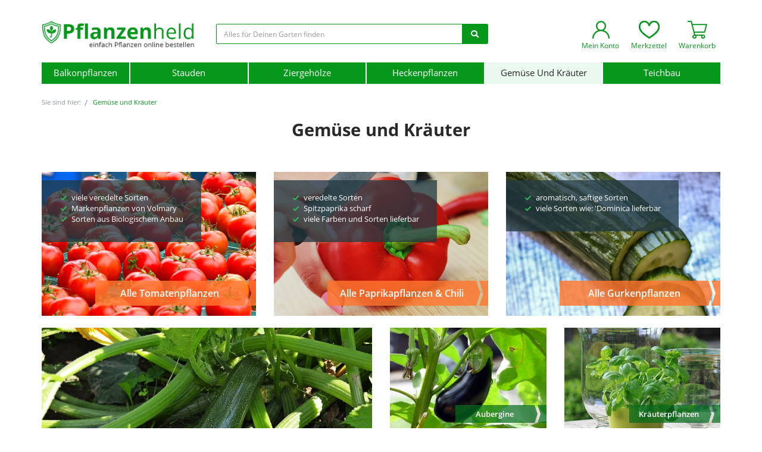

--- FILE ---
content_type: text/html; charset=UTF-8
request_url: https://www.pflanzenheld.de/Gemuese-und-Kraeuter/
body_size: 17134
content:
<!DOCTYPE html>
<html lang="de" >
    <head>
                        <meta http-equiv="X-UA-Compatible" content="IE=edge"><meta name="viewport" id="Viewport" content="width=device-width, initial-scale=1, maximum-scale=1, minimum-scale=1, user-scalable=no"><meta http-equiv="Content-Type" content="text/html; charset=UTF-8"><title>Gemüsepflanzen &amp; Kräuter kaufen, Vitmaine aus dem Garten</title><!-- Google Tag Manager --><script>(function(w,d,s,l,i){w[l]=w[l]||[];w[l].push({'gtm.start':new Date().getTime(),event:'gtm.js'});var f=d.getElementsByTagName(s)[0],j=d.createElement(s),dl=l!='dataLayer'?'&l='+l:'';j.async=true;j.src='https://www.googletagmanager.com/gtm.js?id='+i+dl;f.parentNode.insertBefore(j,f);})(window,document,'script','dataLayer','GTM-KQGX888');</script><!-- End Google Tag Manager --><!-- Google Tag Manager --><script>(function(w,d,s,l,i){w[l]=w[l]||[];w[l].push({'gtm.start':new Date().getTime(),event:'gtm.js'});var f=d.getElementsByTagName(s)[0],j=d.createElement(s),dl=l!='dataLayer'?'&l='+l:'';j.async=true;j.src='https://www.googletagmanager.com/gtm.js?id='+i+dl;f.parentNode.insertBefore(j,f);})(window,document,'script','dataLayer','GTM-KQGX888');</script><!-- End Google Tag Manager --><meta name="description" content="Gemüsepflanzen &amp; Kräuter online kaufen, holen Sie sich Gemüse Vielfalt in Ihren Garten - günstige Versandkosten ab 6,95 Euro - Markenqualität  von Volmary"><meta name="keywords" content="gemüsepflanzen, gemüsepflanzen kaufen, bio gemüsepflanzen, gemüse jungpflanzen, gemüsepflanzen setzlinge"><meta property="og:site_name" content="https://www.pflanzenheld.de/"><meta property="og:title" content="Gemüsepflanzen &amp; Kräuter kaufen, Vitmaine aus dem Garten"><meta property="og:description" content="Gemüsepflanzen &amp; Kräuter online kaufen, holen Sie sich Gemüse Vielfalt in Ihren Garten - günstige Versandkosten ab 6,95 Euro - Markenqualität  von Volmary"><meta property="og:type" content="website"><meta property="og:image" content="https://www.pflanzenheld.de/out/pflanzenheld2021/img/basket.png"><meta property="og:url" content="https://www.pflanzenheld.de/"><link rel="alternate" hreflang="x-default" href="https://www.pflanzenheld.de/Gemuese-und-Kraeuter/"/><link rel="alternate" hreflang="de" href="https://www.pflanzenheld.de/Gemuese-und-Kraeuter/"/><!-- iOS Homescreen Icon (version < 4.2)--><link rel="apple-touch-icon-precomposed" media="screen and (resolution: 163dpi)" href="https://www.pflanzenheld.de/out/pflanzenheld2021/img/favicons/favicon_512x512.png" /><!-- iOS Homescreen Icon --><link rel="apple-touch-icon-precomposed" href="https://www.pflanzenheld.de/out/pflanzenheld2021/img/favicons/favicon_512x512.png" /><!-- iPad Homescreen Icon (version < 4.2) --><link rel="apple-touch-icon-precomposed" media="screen and (resolution: 132dpi)" href="https://www.pflanzenheld.de/out/pflanzenheld2021/img/favicons/favicon_512x512.png" /><!-- iPad Homescreen Icon --><link rel="apple-touch-icon-precomposed" sizes="72x72" href="https://www.pflanzenheld.de/out/pflanzenheld2021/img/favicons/favicon_512x512.png" /><!-- iPhone 4 Homescreen Icon (version < 4.2) --><link rel="apple-touch-icon-precomposed" media="screen and (resolution: 326dpi)" href="https://www.pflanzenheld.de/out/pflanzenheld2021/img/favicons/favicon_512x512.png" /><!-- iPhone 4 Homescreen Icon --><link rel="apple-touch-icon-precomposed" sizes="114x114" href="https://www.pflanzenheld.de/out/pflanzenheld2021/img/favicons/favicon_512x512.png" /><!-- new iPad Homescreen Icon and iOS Version > 4.2 --><link rel="apple-touch-icon-precomposed" sizes="144x144" href="https://www.pflanzenheld.de/out/pflanzenheld2021/img/favicons/favicon_512x512.png" /><!-- Windows 8 --><meta name="msapplication-TileColor" content="#D83434"> <!-- Kachel-Farbe --><meta name="msapplication-TileImage" content="https://www.pflanzenheld.de/out/pflanzenheld2021/img/favicons/favicon_512x512.png"><!-- Fluid --><link rel="fluid-icon" href="https://www.pflanzenheld.de/out/pflanzenheld2021/img/favicons/favicon_512x512.png" title="Gemüsepflanzen &amp; Kräuter kaufen, Vitmaine aus dem Garten" /><!-- Shortcut Icons --><link rel="shortcut icon" href="https://www.pflanzenheld.de/out/pflanzenheld2021/img/favicons/favicon.ico?rand=1" type="image/x-icon" /><link rel="icon" href="https://www.pflanzenheld.de/out/pflanzenheld2021/img/favicons/favicon_16x16.png" sizes="16x16" /><link rel="icon" href="https://www.pflanzenheld.de/out/pflanzenheld2021/img/favicons/favicon_32x32.png" sizes="32x32" /><link rel="icon" href="https://www.pflanzenheld.de/out/pflanzenheld2021/img/favicons/favicon_48x48.png" sizes="48x48" /><link rel="icon" href="https://www.pflanzenheld.de/out/pflanzenheld2021/img/favicons/favicon_64x64.png" sizes="64x64" /><link rel="icon" href="https://www.pflanzenheld.de/out/pflanzenheld2021/img/favicons/favicon_128x128.png" sizes="128x128" /><link rel="alternate" type="application/rss+xml" title="Pflanzenheld.de/Gemüse und KräuterArtikel" href="https://www.pflanzenheld.de/rss/Kategorie/Gemuese-und-Kraeuter-oxid/">

                <link rel="stylesheet" type="text/css" href="https://www.pflanzenheld.de/out/pflanzenheld2021/src/css/libs/jquery.flexslider.min.css?1679344447" />
<link rel="stylesheet" type="text/css" href="https://www.pflanzenheld.de/out/pflanzenheld2021/src/css/styles.min.css?1765286356" />
<link rel="stylesheet" type="text/css" href="https://www.pflanzenheld.de/modules/tronet/trosofortueberweisung/out/src/css/trosofortueberweisung.css" />


        <!-- HTML5 shim and Respond.js IE8 support of HTML5 elements and media queries -->
        <!--[if lt IE 9]>
        <script src="https://oss.maxcdn.com/libs/html5shiv/3.7.0/html5shiv.js"></script>
        <script src="https://oss.maxcdn.com/libs/respond.js/1.4.2/respond.min.js"></script>
        <![endif]-->
                
            </head>
  <!-- OXID eShop Community Edition, Version 6, Shopping Cart System (c) OXID eSales AG 2003 - 2026 - http://www.oxid-esales.com -->
    <body class="cl-alist" style="background:#ffffff;">
                
        
                
        <div style="display: none;">
            <?xml version="1.0" encoding="utf-8"?>
<svg version="1.1" id="Ebene_1" xmlns="http://www.w3.org/2000/svg" xmlns:xlink="http://www.w3.org/1999/xlink" x="0px" y="0px"
	 viewBox="0 0 64 64" style="enable-background:new 0 0 64 64;" xml:space="preserve">
    <style type="text/css">
        .st0{fill: #fff;}
    </style>
    <symbol id="shoppingBag">
        <path class="st0" d="M55.8,11.8c-0.1-1.4-1-1.7-1-1.7s-4.6,0-10.9-0.1c0.1-2.4,0.3-7.6-1.1-8.7c-1.8-1.4-15.6-1.8-17.7-0.4
            c-1.8,1.3-1.8,6.9-1.8,9c-6.2,0-10.7,0-11.2,0L10.2,10c0,0-0.6,0.1-0.6,0.8C9.6,11.5,6.1,64,6.1,64l51.8-3.5
            C57.9,60.5,55.8,12.9,55.8,11.8z M27.9,10L28,4.1l11.6,0.1v5.9C35.9,10,31.6,10,27.9,10z"/>
        <text class="shopping-bag-text" x="32" y="48" stroke="none" fill="#7A807E" style="font-size: 225%; text-anchor: middle;">0</text>
    </symbol>
    <symbol id="shoppingBagMini">
        <polygon class="shopping-bag-stroke" fill="none" stroke="currentColor" stroke-width="2" stroke-miterlimit="10" points="44,18 54,18 54,63 10,63 10,18 20,18 "/>
        <path class="shopping-bag-stroke" fill="none" stroke="currentColor" stroke-width="2" stroke-miterlimit="10" d="M22,24V11c0-5.523,4.477-10,10-10s10,4.477,10,10v13"/>
        <text class="shopping-bag-text" x="32" y="43" stroke="currentColor" fill="#FFFFFF" stroke-width="2" style="font-size: 225%; text-anchor: middle;">0</text>
    </symbol>
</svg>        </div>
        

        <main class="footer-2">
                                
    
        <div id="headerInfo">
    <div class="container">
        <div class="col-xs-12 col-sm-8 col-md-9">
            <div class="header-top-block">
                <i class="fa fa-thumbs-up" aria-hidden="true"></i>
                <p>frische Garantie</p>
            </div>
            <div class="header-top-block">
                <!--<i class="fa fa-truck" aria-hidden="true" style="font-size: 1em; color: #7a807e;"></i>-->
                <!-- <img src="https://www.pflanzenheld.de/out/pflanzenheld2021/img/delivery-truck-header.png" alt="delivertIcon" id="delivery_truck_header"> -->
                <i class="fa fa-truck" aria-hidden="true"></i>
                <p>Versand nur 5,95 €</p>
            </div>
            <div class="header-top-block">
                <!--<i class="fa fa-trophy" aria-hidden="true" style="font-size: 1em; color: #7a807e;"></i>-->
                <!-- <img src="https://www.pflanzenheld.de/out/pflanzenheld2021/img/locked-edit2.png" alt="locked SSL" id="locked_header"> -->
                <i class="fa fa-lock" aria-hidden="true"></i>
                <p>Datenschutz dank SSL</p>
            </div>
        </div>
        <div class="col-xs-12 col-sm-4 col-md-3">
            <div class="header-top-nav">
                <div class="header-top-nav-block">
                    
                                                                                                    <div class="btn-group service-menu showLogin">
    <button type="button" class="btn dropdown-toggle" data-toggle="dropdown" data-href="https://www.pflanzenheld.de/index.php?cl=account">
        
                            Anmelden
                                    <i class="fa fa-angle-down hidden-xs"></i>
        
    </button>
    <ul class="dropdown-menu dropdown-menu-right pull-right" role="menu">
        
            <li>
                <div class="row">
                    <div class="col-xs-12 col-sm-5 pull-right">
                        <div class="service-menu-box clearfix">
                            <div class="topPopList">
    
        <span class="lead">Konto</span>
        <div class="flyoutBox">
            <ul class="list-unstyled">
                
                    <li>
                        <a href="https://www.pflanzenheld.de/index.php?cl=account">Mein Konto</a>
                    </li>
                                            <li>
                            <a href="https://www.pflanzenheld.de/index.php?cl=compare">Mein Artikelvergleich</a>                         </li>
                                        <li>
                        <a href="https://www.pflanzenheld.de/index.php?cl=account_noticelist"><span>Mein Merkzettel</span></a>
                                            </li>
                                            <li>
                            <a href="https://www.pflanzenheld.de/index.php?cl=account_wishlist"><span>Mein Wunschzettel</span></a>
                                                    </li>
                                                                <li>
                            <a href="https://www.pflanzenheld.de/index.php?cl=account_recommlist"><span>Meine Lieblingslisten</span></a>
                                                    </li>
                                                                <li>
                            <a href="https://www.pflanzenheld.de/de/my-downloads/"><span>Meine Downloads</span></a>
                        </li>
                                    
            </ul>
        </div>
    
</div>                                                    </div>
                    </div>
                                            <div class="col-xs-12 col-sm-7">
                            <div class="service-menu-box clearfix">
                                    <form class="form" name="login" action="https://www.pflanzenheld.de/index.php?" method="post" novalidate>
        <div class="loginBox" >
            
<input type="hidden" name="lang" value="0" />
            <input type="hidden" name="cnid" value="78afe93484464183669754c5cc2169cd" />
<input type="hidden" name="actcontrol" value="alist" />

            <input type="hidden" name="fnc" value="login_noredirect">
            <input type="hidden" name="cl" value="alist">
                        <input type="hidden" name="pgNr" value="0">
            <input type="hidden" name="CustomError" value="loginBoxErrors">
            
            <div class="heading">Anmelden</div>

            <div class="form-group">
                <input type="email" name="lgn_usr" value="" class="form-control" placeholder="E-Mail-Adresse">
            </div>

            <div class="form-group">
                <div class="input-group">
                    <input type="password" name="lgn_pwd" class="form-control" value="" placeholder="Passwort">
                    <span class="input-group-btn">
                        <a class="forgotPasswordOpener btn btn-default" href="https://www.pflanzenheld.de/index.php?cl=forgotpwd" title="Passwort vergessen?">?</a>
                    </span>
                </div>
            </div>

                            <div class="checkbox">
                    <label>
                        <input type="checkbox" class="checkbox" value="1" name="lgn_cook"> Passwort merken
                    </label>
                </div>
            
            <button type="submit" class="btn btn-primary">Anmelden</button>

                            <a class="btn" role="button" href="https://www.pflanzenheld.de/konto-eroeffnen/" title="Registrieren">Registrieren</a>
            
            
        </div>
    </form>
                            </div>
                        </div>
                                    </div>
            </li>
        
    </ul>
</div>
                    
                </div>
                <div class="header-top-nav-block">
                    
                                                <div class="btn-group languages-menu">
        <button type="button" class="btn dropdown-toggle" data-toggle="dropdown">
                        
                <img src="https://www.pflanzenheld.de/out/pflanzenheld2021/img/lang/de.png" alt=""/> <i class="fa fa-angle-down"></i>
            
        </button>
        <ul class="dropdown-menu dropdown-menu-right" role="menu">
            
                                                                                                                        <li class="active">
                        <a class="flag de" title="Deutsch" href="https://www.pflanzenheld.de/Gemuese-und-Kraeuter/" hreflang="de">
                            <img src="https://www.pflanzenheld.de/out/pflanzenheld2021/img/lang/de.png" alt=""/> Deutsch
                        </a>
                    </li>
                            
        </ul>
    </div>

                    
                </div>
                <div class="header-top-nav-block">
                    
                                                <div class="btn-group currencies-menu">
        <button type="button" class="btn dropdown-toggle" data-toggle="dropdown">
            
                EUR <i class="fa fa-angle-down"></i>
            
        </button>
        <ul class="dropdown-menu dropdown-menu-right" role="menu">
            
                                                                                                                            <li class="active"><a href="https://www.pflanzenheld.de/Gemuese-und-Kraeuter/?cur=0" title="EUR">EUR</a>
                            
        </ul>
    </div>

                    
                </div>
            </div>
        </div>
    </div>
</div>

    
    <header id="header">

        <div class="header-top">
            <div class="container">
                    <div class="row">
                        <div class="col-xs-9 col-sm-8 col-md-3 logo-col" id="logo">
                            <a role="button" class="hidden-md hidden-lg navbar-toggle mobile-menu-btn">
                                <span class="icon-bar"></span>
                                <span class="icon-bar"></span>
                                <span class="icon-bar"></span>
                                <span class="menu-span">MENU</span>
                            </a>

                            
                                                                                                                <a class="logo" href="https://www.pflanzenheld.de/" title="">
                                <picture>
                                    <source media="(max-width: 767px)" srcset="https://www.pflanzenheld.de/out/pflanzenheld2021/img/logo-mobile.png">
                                    <source media="(min-width: 768px)" srcset="https://www.pflanzenheld.de/out/pflanzenheld2021/img/logo.png">
                                    <img src="https://www.pflanzenheld.de/out/pflanzenheld2021/img/logo.png" alt="">
                                </picture>
                            </a>
                            
                        </div>
                        <div class="col-xs-3 col-sm-4 col-md-push-5 header-user-menu">
                            
                            <div class="header-user-menu-block">
                                <a class="user-account menu-icon" href="https://www.pflanzenheld.de/index.php?cl=account">
                                    <i></i>
                                    <span>Mein Konto</span>
                                </a>
                            </div>
                            <div class="header-user-menu-block hidden-xs">
                                <a class="user-notice-list menu-icon" href="https://www.pflanzenheld.de/index.php?cl=account_noticelist">
                                    <i></i>
                                    <span>Merkzettel</span>
                                </a>
                            </div>
                            <div class="header-user-menu-block">
                                
                                                                                                                                                                <div class="btn-group minibasket-menu" id="shopping-bag">
    <a href="#" id="minibasketButton" class="menu-icon basket" data-toggle="dropdown" data-href="https://www.pflanzenheld.de/index.php?cl=basket">
        <i></i>
        <span>Warenkorb</span>
            </a>
    <div id="minibasket-menu-box">
        
            
            
            <div class="alert alert-info">Der Warenkorb ist leer.</div>
        
    
        
    </div>
    <div class="minibasket-menu-bg-mask"></div>
</div>
                                
                            </div>
                            
                        </div>
                        <div class="col-xs-12 col-md-pull-4 col-md-5 search-col">
                            <a class="user-notice-list menu-icon d-none" href="https://www.pflanzenheld.de/index.php?cl=account_noticelist">
                                <i></i>
                            </a>
                            
            <form class="form search" action="https://www.pflanzenheld.de/index.php?" method="get" name="search">
            
<input type="hidden" name="lang" value="0" />
            <input type="hidden" name="cl" value="search">

            
                <div class="input-group">
                    
                        <input class="form-control" autocomplete="off" type="text" id="searchParam" name="searchparam" value="" placeholder="Alles für Deinen Garten finden">
                    

                    
                        <span class="input-group-btn">
                            <button type="submit" class="btn btn-primary" title="Suchen">
                                <i class="fa fa-search"></i>
                            </button>
                        </span>
                    
                </div>
            
        </form>
                            </div>

                    </div>

                </div>
            </div>
        </div>

        
            <nav id="mainnav" class="navbar navbar-default">
            <div class="container" id="containerNavBar">

                
                    <div class="navbar-collapse navbar-ex1-collapse" id="collapseNavbar">
                        <ul id="navigation" class="nav">
                            
                                
                                <a class="hidden-md hidden-lg mobile-menu-close" href="#">
                                    X MENU
                                </a>
                                <i class="hidden-md hidden-lg mobile-menu-detector"></i>

                                                                                                            
                                        <li class=" dropdown">
                                            <a href="https://www.pflanzenheld.de/Balkonpflanzen/" class="dropdown-toggle" data-toggle="dropdown">
                                                Balkonpflanzen <i class="fa fa-angle-down"></i>                                            </a>

                                                                                            <ul class="dropdown-menu">
                                                                                                        <a class="hidden-md hidden-lg mobile-menu-close" href="#">
                                                        X MENU
                                                    </a>
                                                    <li class="hidden-md hidden-lg mobile-menu-point-return">
                                                        <a href="#">
                                                            Zurück zum Hauptmenü
                                                        </a>
                                                    </li>
                                                    <li class="hidden-md hidden-lg mobile-menu-point-all">
                                                        <a href="https://www.pflanzenheld.de/Balkonpflanzen/">
                                                            Alle Balkonpflanzen anzeigen
                                                        </a>
                                                    </li>
                                                                                                                                                                                                                            
                                                                                                                            <li >
                                                                    <a  href="https://www.pflanzenheld.de/Stauden-fuer-Balkonkaesten/">Stauden für Balkonkästen</a>
                                                                </li>
                                                                                                                                                                                                                                                                                            
                                                                                                                            <li >
                                                                    <a  href="https://www.pflanzenheld.de/Stauden-fuer-Kuebel/">Stauden für Kübel</a>
                                                                </li>
                                                                                                                                                                                                                                                                                                                <li class="hidden-md hidden-lg mobile-menu-point-bottom mobile-menu-point-delivery">
                                                                        <a href="https://www.pflanzenheld.de/Zahlung-und-Lieferung/" >
                                        Lieferzeiten
                                    </a>
                                                                    </li>
                                <li class="hidden-md hidden-lg mobile-menu-point-bottom mobile-menu-point-account">
                                    <a href="https://www.pflanzenheld.de/index.php?cl=account" class="hidden-md hidden-lg mobile-menu-point-bottom mobile-menu-point-account">
                                        Mein Konto
                                    </a>
                                </li>
                                <li class="hidden-md hidden-lg mobile-menu-point-bottom mobile-menu-point-contact">
                                    <a href="https://www.pflanzenheld.de/index.php?cl=contact" >
                                        Kontakt
                                    </a>
                                </li>
                                
                                                                                                    </ul>
                                                                                    </li>
                                                                                                                                                
                                        <li class=" dropdown">
                                            <a href="https://www.pflanzenheld.de/Stauden/" class="dropdown-toggle" data-toggle="dropdown">
                                                Stauden <i class="fa fa-angle-down"></i>                                            </a>

                                                                                            <ul class="dropdown-menu">
                                                                                                        <a class="hidden-md hidden-lg mobile-menu-close" href="#">
                                                        X MENU
                                                    </a>
                                                    <li class="hidden-md hidden-lg mobile-menu-point-return">
                                                        <a href="#">
                                                            Zurück zum Hauptmenü
                                                        </a>
                                                    </li>
                                                    <li class="hidden-md hidden-lg mobile-menu-point-all">
                                                        <a href="https://www.pflanzenheld.de/Stauden/">
                                                            Alle Stauden anzeigen
                                                        </a>
                                                    </li>
                                                                                                                                                                                                                            
                                                                                                                            <li >
                                                                    <a  href="https://www.pflanzenheld.de/Sorten-A-Z/">Sorten A-Z</a>
                                                                </li>
                                                                                                                                                                                                                                                                                            
                                                                                                                            <li >
                                                                    <a  href="https://www.pflanzenheld.de/Bodendecker/">Bodendecker</a>
                                                                </li>
                                                                                                                                                                                                                                                                                            
                                                                                                                            <li >
                                                                    <a  href="https://www.pflanzenheld.de/Themengaerten-oxid/">Themengärten</a>
                                                                </li>
                                                                                                                                                                                                                                                                                            
                                                                                                                            <li >
                                                                    <a  href="https://www.pflanzenheld.de/XXL-Sorten/">XXL Sorten</a>
                                                                </li>
                                                                                                                                                                                                                                                                                            
                                                                                                                            <li >
                                                                    <a  href="https://www.pflanzenheld.de/Ziergraeser/">Ziergräser</a>
                                                                </li>
                                                                                                                                                                                                                                                                                            
                                                                                                                            <li >
                                                                    <a  href="https://www.pflanzenheld.de/XXL-Graeser/">XXL Gräser</a>
                                                                </li>
                                                                                                                                                                                                                                                                                            
                                                                                                                            <li >
                                                                    <a  href="https://www.pflanzenheld.de/Farne/">Farne</a>
                                                                </li>
                                                                                                                                                                                                                                                                                            
                                                                                                                            <li >
                                                                    <a  href="https://www.pflanzenheld.de/Heidepflanzen/">Heidepflanzen</a>
                                                                </li>
                                                                                                                                                                                                                                                                                                                <li class="hidden-md hidden-lg mobile-menu-point-bottom mobile-menu-point-delivery">
                                                                        <a href="https://www.pflanzenheld.de/Zahlung-und-Lieferung/" >
                                        Lieferzeiten
                                    </a>
                                                                    </li>
                                <li class="hidden-md hidden-lg mobile-menu-point-bottom mobile-menu-point-account">
                                    <a href="https://www.pflanzenheld.de/index.php?cl=account" class="hidden-md hidden-lg mobile-menu-point-bottom mobile-menu-point-account">
                                        Mein Konto
                                    </a>
                                </li>
                                <li class="hidden-md hidden-lg mobile-menu-point-bottom mobile-menu-point-contact">
                                    <a href="https://www.pflanzenheld.de/index.php?cl=contact" >
                                        Kontakt
                                    </a>
                                </li>
                                
                                                                                                    </ul>
                                                                                    </li>
                                                                                                                                                
                                        <li class=" dropdown">
                                            <a href="https://www.pflanzenheld.de/Ziergehoelze/" class="dropdown-toggle" data-toggle="dropdown">
                                                Ziergehölze <i class="fa fa-angle-down"></i>                                            </a>

                                                                                            <ul class="dropdown-menu">
                                                                                                        <a class="hidden-md hidden-lg mobile-menu-close" href="#">
                                                        X MENU
                                                    </a>
                                                    <li class="hidden-md hidden-lg mobile-menu-point-return">
                                                        <a href="#">
                                                            Zurück zum Hauptmenü
                                                        </a>
                                                    </li>
                                                    <li class="hidden-md hidden-lg mobile-menu-point-all">
                                                        <a href="https://www.pflanzenheld.de/Ziergehoelze/">
                                                            Alle Ziergehölze anzeigen
                                                        </a>
                                                    </li>
                                                                                                                                                                                                                            
                                                                                                                            <li >
                                                                    <a  href="https://www.pflanzenheld.de/Ahorn/">Ahorn</a>
                                                                </li>
                                                                                                                                                                                                                                                                                            
                                                                                                                            <li >
                                                                    <a  href="https://www.pflanzenheld.de/Hortensien/">Hortensien</a>
                                                                </li>
                                                                                                                                                                                                                                                                                            
                                                                                                                            <li >
                                                                    <a  href="https://www.pflanzenheld.de/Buchsbaum-Buxus/">Buchsbaum Buxus</a>
                                                                </li>
                                                                                                                                                                                                                                                                                            
                                                                                                                            <li >
                                                                    <a  href="https://www.pflanzenheld.de/Kletterpflanzen/">Kletterpflanzen</a>
                                                                </li>
                                                                                                                                                                                                                                                                                            
                                                                                                                            <li >
                                                                    <a  href="https://www.pflanzenheld.de/Straeucher/">Sträucher</a>
                                                                </li>
                                                                                                                                                                                                                                                                                            
                                                                                                                            <li >
                                                                    <a  href="https://www.pflanzenheld.de/Exotische-Pflanzen/">Exotische Pflanzen</a>
                                                                </li>
                                                                                                                                                                                                                                                                                            
                                                                                                                            <li >
                                                                    <a  href="https://www.pflanzenheld.de/Ziergehoelze/Rhododendron/">Rhododendron</a>
                                                                </li>
                                                                                                                                                                                                                                                                                            
                                                                                                                            <li >
                                                                    <a  href="https://www.pflanzenheld.de/Ziergehoelze/Staemmchen/">Stämmchen</a>
                                                                </li>
                                                                                                                                                                                                                                                                                            
                                                                                                                            <li >
                                                                    <a  href="https://www.pflanzenheld.de/Flieder/">Flieder</a>
                                                                </li>
                                                                                                                                                                                                                                                                                            
                                                                                                                            <li >
                                                                    <a  href="https://www.pflanzenheld.de/Haus-Gartenbaeume/">Haus &amp; Gartenbäume</a>
                                                                </li>
                                                                                                                                                                                                                                                                                            
                                                                                                                            <li >
                                                                    <a  href="https://www.pflanzenheld.de/Weihnachtsbaeume/">Weihnachtsbäume</a>
                                                                </li>
                                                                                                                                                                                                                                                                                                                <li class="hidden-md hidden-lg mobile-menu-point-bottom mobile-menu-point-delivery">
                                                                        <a href="https://www.pflanzenheld.de/Zahlung-und-Lieferung/" >
                                        Lieferzeiten
                                    </a>
                                                                    </li>
                                <li class="hidden-md hidden-lg mobile-menu-point-bottom mobile-menu-point-account">
                                    <a href="https://www.pflanzenheld.de/index.php?cl=account" class="hidden-md hidden-lg mobile-menu-point-bottom mobile-menu-point-account">
                                        Mein Konto
                                    </a>
                                </li>
                                <li class="hidden-md hidden-lg mobile-menu-point-bottom mobile-menu-point-contact">
                                    <a href="https://www.pflanzenheld.de/index.php?cl=contact" >
                                        Kontakt
                                    </a>
                                </li>
                                
                                                                                                    </ul>
                                                                                    </li>
                                                                                                                                                
                                        <li class=" dropdown">
                                            <a href="https://www.pflanzenheld.de/Heckenpflanzen/" class="dropdown-toggle" data-toggle="dropdown">
                                                Heckenpflanzen <i class="fa fa-angle-down"></i>                                            </a>

                                                                                            <ul class="dropdown-menu">
                                                                                                        <a class="hidden-md hidden-lg mobile-menu-close" href="#">
                                                        X MENU
                                                    </a>
                                                    <li class="hidden-md hidden-lg mobile-menu-point-return">
                                                        <a href="#">
                                                            Zurück zum Hauptmenü
                                                        </a>
                                                    </li>
                                                    <li class="hidden-md hidden-lg mobile-menu-point-all">
                                                        <a href="https://www.pflanzenheld.de/Heckenpflanzen/">
                                                            Alle Heckenpflanzen anzeigen
                                                        </a>
                                                    </li>
                                                                                                                                                                                                                            
                                                                                                                            <li >
                                                                    <a  href="https://www.pflanzenheld.de/Buchenhecke/">Buchenhecke</a>
                                                                </li>
                                                                                                                                                                                                                                                                                            
                                                                                                                            <li >
                                                                    <a  href="https://www.pflanzenheld.de/Buchsbaumhecke/">Buchsbaumhecke</a>
                                                                </li>
                                                                                                                                                                                                                                                                                            
                                                                                                                            <li >
                                                                    <a  href="https://www.pflanzenheld.de/Eibenhecke/">Eibenhecke</a>
                                                                </li>
                                                                                                                                                                                                                                                                                            
                                                                                                                            <li >
                                                                    <a  href="https://www.pflanzenheld.de/Glanzmispel-Red-Robin-Hecke/">Glanzmispel - Red Robin Hecke</a>
                                                                </li>
                                                                                                                                                                                                                                                                                            
                                                                                                                            <li >
                                                                    <a  href="https://www.pflanzenheld.de/Kirschlorbeer-Hecke/">Kirschlorbeer Hecke</a>
                                                                </li>
                                                                                                                                                                                                                                                                                            
                                                                                                                            <li >
                                                                    <a  href="https://www.pflanzenheld.de/Ligusterhecke/">Ligusterhecke</a>
                                                                </li>
                                                                                                                                                                                                                                                                                            
                                                                                                                            <li >
                                                                    <a  href="https://www.pflanzenheld.de/Thuja-Hecke-Lebensbaum/">Thuja Hecke - Lebensbaum</a>
                                                                </li>
                                                                                                                                                                                                                                                                                            
                                                                                                                            <li >
                                                                    <a  href="https://www.pflanzenheld.de/weitere-Hecken/">weitere Hecken</a>
                                                                </li>
                                                                                                                                                                                                                                                                                                                <li class="hidden-md hidden-lg mobile-menu-point-bottom mobile-menu-point-delivery">
                                                                        <a href="https://www.pflanzenheld.de/Zahlung-und-Lieferung/" >
                                        Lieferzeiten
                                    </a>
                                                                    </li>
                                <li class="hidden-md hidden-lg mobile-menu-point-bottom mobile-menu-point-account">
                                    <a href="https://www.pflanzenheld.de/index.php?cl=account" class="hidden-md hidden-lg mobile-menu-point-bottom mobile-menu-point-account">
                                        Mein Konto
                                    </a>
                                </li>
                                <li class="hidden-md hidden-lg mobile-menu-point-bottom mobile-menu-point-contact">
                                    <a href="https://www.pflanzenheld.de/index.php?cl=contact" >
                                        Kontakt
                                    </a>
                                </li>
                                
                                                                                                    </ul>
                                                                                    </li>
                                                                                                                                                
                                        <li class="active dropdown">
                                            <a href="https://www.pflanzenheld.de/Gemuese-und-Kraeuter/" class="dropdown-toggle" data-toggle="dropdown">
                                                Gemüse und Kräuter <i class="fa fa-angle-down"></i>                                            </a>

                                                                                            <ul class="dropdown-menu">
                                                                                                        <a class="hidden-md hidden-lg mobile-menu-close" href="#">
                                                        X MENU
                                                    </a>
                                                    <li class="hidden-md hidden-lg mobile-menu-point-return">
                                                        <a href="#">
                                                            Zurück zum Hauptmenü
                                                        </a>
                                                    </li>
                                                    <li class="hidden-md hidden-lg mobile-menu-point-all">
                                                        <a href="https://www.pflanzenheld.de/Gemuese-und-Kraeuter/">
                                                            Alle Gemüse und Kräuter anzeigen
                                                        </a>
                                                    </li>
                                                                                                                                                                                                                            
                                                                                                                            <li >
                                                                    <a  href="https://www.pflanzenheld.de/Tomatenpflanzen/">Tomatenpflanzen</a>
                                                                </li>
                                                                                                                                                                                                                                                                                            
                                                                                                                            <li >
                                                                    <a  href="https://www.pflanzenheld.de/Paprikapflanzen-Chili/">Paprikapflanzen &amp; Chili</a>
                                                                </li>
                                                                                                                                                                                                                                                                                            
                                                                                                                            <li >
                                                                    <a  href="https://www.pflanzenheld.de/Gurkenpflanzen/">Gurkenpflanzen</a>
                                                                </li>
                                                                                                                                                                                                                                                                                            
                                                                                                                            <li >
                                                                    <a  href="https://www.pflanzenheld.de/Zucchini/">Zucchini</a>
                                                                </li>
                                                                                                                                                                                                                                                                                            
                                                                                                                            <li >
                                                                    <a  href="https://www.pflanzenheld.de/Aubergine/">Aubergine</a>
                                                                </li>
                                                                                                                                                                                                                                                                                            
                                                                                                                            <li >
                                                                    <a  href="https://www.pflanzenheld.de/Melonen/">Melonen</a>
                                                                </li>
                                                                                                                                                                                                                                                                                            
                                                                                                                            <li >
                                                                    <a  href="https://www.pflanzenheld.de/Kraeuterpflanzen/">Kräuterpflanzen</a>
                                                                </li>
                                                                                                                                                                                                                                                                                            
                                                                                                                            <li >
                                                                    <a  href="https://www.pflanzenheld.de/Bio-Gartenkraeuter/">Bio Gartenkräuter</a>
                                                                </li>
                                                                                                                                                                                                                                                                                            
                                                                                                                            <li >
                                                                    <a  href="https://www.pflanzenheld.de/Salatpflanzen/">Salatpflanzen</a>
                                                                </li>
                                                                                                                                                                                                                                                                                            
                                                                                                                            <li >
                                                                    <a  href="https://www.pflanzenheld.de/Kohl-und-Gemuese/">Kohl und Gemüse</a>
                                                                </li>
                                                                                                                                                                                                                                                                                                                <li class="hidden-md hidden-lg mobile-menu-point-bottom mobile-menu-point-delivery">
                                                                        <a href="https://www.pflanzenheld.de/Zahlung-und-Lieferung/" >
                                        Lieferzeiten
                                    </a>
                                                                    </li>
                                <li class="hidden-md hidden-lg mobile-menu-point-bottom mobile-menu-point-account">
                                    <a href="https://www.pflanzenheld.de/index.php?cl=account" class="hidden-md hidden-lg mobile-menu-point-bottom mobile-menu-point-account">
                                        Mein Konto
                                    </a>
                                </li>
                                <li class="hidden-md hidden-lg mobile-menu-point-bottom mobile-menu-point-contact">
                                    <a href="https://www.pflanzenheld.de/index.php?cl=contact" >
                                        Kontakt
                                    </a>
                                </li>
                                
                                                                                                    </ul>
                                                                                    </li>
                                                                                                                                                
                                        <li class=" dropdown">
                                            <a href="https://www.pflanzenheld.de/Teichbau/" class="dropdown-toggle" data-toggle="dropdown">
                                                Teichbau <i class="fa fa-angle-down"></i>                                            </a>

                                                                                            <ul class="dropdown-menu">
                                                                                                        <a class="hidden-md hidden-lg mobile-menu-close" href="#">
                                                        X MENU
                                                    </a>
                                                    <li class="hidden-md hidden-lg mobile-menu-point-return">
                                                        <a href="#">
                                                            Zurück zum Hauptmenü
                                                        </a>
                                                    </li>
                                                    <li class="hidden-md hidden-lg mobile-menu-point-all">
                                                        <a href="https://www.pflanzenheld.de/Teichbau/">
                                                            Alle Teichbau anzeigen
                                                        </a>
                                                    </li>
                                                                                                                                                                                                                            
                                                                                                                            <li >
                                                                    <a  href="https://www.pflanzenheld.de/Teichpflanzen/">Teichpflanzen</a>
                                                                </li>
                                                                                                                                                                                                                                                                                                                                                                                                        
                                                                                                                            <li >
                                                                    <a  href="https://www.pflanzenheld.de/Mini-Teiche-Terrassenteich/">Mini Teiche/Terrassenteich</a>
                                                                </li>
                                                                                                                                                                                                                                                                                            
                                                                                                                            <li >
                                                                    <a  href="https://www.pflanzenheld.de/Teichzubehoer/">Teichzubehör</a>
                                                                </li>
                                                                                                                                                                                                                                                                                                                <li class="hidden-md hidden-lg mobile-menu-point-bottom mobile-menu-point-delivery">
                                                                        <a href="https://www.pflanzenheld.de/Zahlung-und-Lieferung/" >
                                        Lieferzeiten
                                    </a>
                                                                    </li>
                                <li class="hidden-md hidden-lg mobile-menu-point-bottom mobile-menu-point-account">
                                    <a href="https://www.pflanzenheld.de/index.php?cl=account" class="hidden-md hidden-lg mobile-menu-point-bottom mobile-menu-point-account">
                                        Mein Konto
                                    </a>
                                </li>
                                <li class="hidden-md hidden-lg mobile-menu-point-bottom mobile-menu-point-contact">
                                    <a href="https://www.pflanzenheld.de/index.php?cl=contact" >
                                        Kontakt
                                    </a>
                                </li>
                                
                                                                                                    </ul>
                                                                                    </li>
                                                                                                                                                                    <li class="hidden-md hidden-lg mobile-menu-point-bottom mobile-menu-point-delivery">
                                                                        <a href="https://www.pflanzenheld.de/Zahlung-und-Lieferung/" >
                                        Lieferzeiten
                                    </a>
                                                                    </li>
                                <li class="hidden-md hidden-lg mobile-menu-point-bottom mobile-menu-point-account">
                                    <a href="https://www.pflanzenheld.de/index.php?cl=account" class="hidden-md hidden-lg mobile-menu-point-bottom mobile-menu-point-account">
                                        Mein Konto
                                    </a>
                                </li>
                                <li class="hidden-md hidden-lg mobile-menu-point-bottom mobile-menu-point-contact">
                                    <a href="https://www.pflanzenheld.de/index.php?cl=contact" >
                                        Kontakt
                                    </a>
                                </li>
                                
                                                            
                        </ul>
                        <div class="navigation-bg-mask"></div>

                        
                    </div>
                

            </div>
        </nav>
    
        

    </header>




    

    
    <div id="wrapper" >

        <div class="container">
                <div class="content-box">
                    
                                            

                                            
                            
    <div class="row"><div class="col-xs-12"><ol id="breadcrumb" class="breadcrumb"><li class="text-muted">Sie sind hier:</li><li itemscope itemtype="http://data-vocabulary.org/Breadcrumb" class="active"><a href="https://www.pflanzenheld.de/Gemuese-und-Kraeuter/" title="Gemüse und Kräuter" itemprop="url"><span itemprop="title">Gemüse und Kräuter</span></a></li></ol></div></div>
                        
                    
                        

                    <div class="row">
                        <div class="col-xs-12">
                                                    </div>
                    </div>

                    <div class="row">
                        <div class="col-xs-12">
                            <div id="content">
                                
                                    
                                                                                        <div class="page-header" id="categoryProduct">
                        <h1 style="margin: 0px;">
                                Gemüse und Kräuter
                            </h1>
            <br>
        </div>
        <div class="row">
                <div class="col-md-12">
                <div class="category-custom-template-default">
    <div class="row top-categories">
                                    <div class="col-md-4">
                <div class="top-category-block">
                    <a class="bg-image"  style="background-image: url(https://www.pflanzenheld.de/out/pictures/generated/category/thumb/1140_1140_100/fresh-harvested-tomatoes-3505325_640.jpg)" href="https://www.pflanzenheld.de/Tomatenpflanzen/"></a>
                    <div class="block-content">
                        <div class="link-wrapper">
                            <a href="https://www.pflanzenheld.de/Tomatenpflanzen/">Alle Tomatenpflanzen</a>
                        </div>
                                                    <div class="additional-description">
                                <ul><li>viele veredelte Sorten </li><li>Markenpflanzen von Volmary </li><li>Sorten aus Biologischem Anbau</li></ul>
                            </div>
                                            </div>
                </div>
            </div>
                                            <div class="col-md-4">
                <div class="top-category-block">
                    <a class="bg-image"  style="background-image: url(https://www.pflanzenheld.de/out/pictures/generated/category/thumb/1140_1140_100/bell-pepper-569070_1280.jpg)" href="https://www.pflanzenheld.de/Paprikapflanzen-Chili/"></a>
                    <div class="block-content">
                        <div class="link-wrapper">
                            <a href="https://www.pflanzenheld.de/Paprikapflanzen-Chili/">Alle Paprikapflanzen &amp; Chili</a>
                        </div>
                                                    <div class="additional-description">
                                <ul><li>veredelte Sorten </li><li>Spitzpaprika scharf </li><li>viele Farben und Sorten lieferbar</li></ul>
                            </div>
                                            </div>
                </div>
            </div>
                                            <div class="col-md-4">
                <div class="top-category-block">
                    <a class="bg-image"  style="background-image: url(https://www.pflanzenheld.de/out/pictures/generated/category/thumb/1140_1140_100/cucumber-1309572_640.jpg)" href="https://www.pflanzenheld.de/Gurkenpflanzen/"></a>
                    <div class="block-content">
                        <div class="link-wrapper">
                            <a href="https://www.pflanzenheld.de/Gurkenpflanzen/">Alle Gurkenpflanzen</a>
                        </div>
                                                    <div class="additional-description">
                                <ul><li>aromatisch, saftige Sorten</li><li>viele Sorten wie: &#039;Dominica lieferbar</li></ul>
                            </div>
                                            </div>
                </div>
            </div>
                    </div>
    <div class="row other-categories">
                        <div class="col-xs-12 col-sm-6">
            <div class="other-category-block" style="background-image: url(https://www.pflanzenheld.de/out/pictures/generated/category/thumb/1140_1140_100/zucchini-847094_640.jpg)">
                <a class="full-link" href="https://www.pflanzenheld.de/Zucchini/"></a>
                <div class="block-content">
                    <div class="top-badge">Top</div>
                    <div class="link-wrapper">
                        <a href="https://www.pflanzenheld.de/Zucchini/">Zucchini</a>
                    </div>
                </div>
            </div>
        </div>
                        <div class="col-xs-6 col-sm-3">
            <div class="other-category-block" style="background-image: url(https://www.pflanzenheld.de/out/pictures/generated/category/thumb/1140_1140_100/vegetable-2584412_640.jpg)">
                <a class="full-link" href="https://www.pflanzenheld.de/Aubergine/"></a>
                <div class="block-content">
                    <div class="top-badge">Top</div>
                    <div class="link-wrapper">
                        <a href="https://www.pflanzenheld.de/Aubergine/">Aubergine</a>
                    </div>
                </div>
            </div>
        </div>
                        <div class="col-xs-6 col-sm-3">
            <div class="other-category-block" style="background-image: url(https://www.pflanzenheld.de/out/pictures/generated/category/thumb/1140_1140_100/basil-320736_640.jpg)">
                <a class="full-link" href="https://www.pflanzenheld.de/Kraeuterpflanzen/"></a>
                <div class="block-content">
                    <div class="top-badge">Top</div>
                    <div class="link-wrapper">
                        <a href="https://www.pflanzenheld.de/Kraeuterpflanzen/">Kräuterpflanzen</a>
                    </div>
                </div>
            </div>
        </div>
                        <div class="col-xs-6 col-sm-3">
            <div class="other-category-block" style="background-image: url(https://www.pflanzenheld.de/out/pictures/generated/category/thumb/1140_1140_100/watermelon-165401_640.jpg)">
                <a class="full-link" href="https://www.pflanzenheld.de/Melonen/"></a>
                <div class="block-content">
                    <div class="top-badge">Top</div>
                    <div class="link-wrapper">
                        <a href="https://www.pflanzenheld.de/Melonen/">Melonen</a>
                    </div>
                </div>
            </div>
        </div>
                        <div class="col-xs-6 col-sm-3">
            <div class="other-category-block" style="background-image: url(https://www.pflanzenheld.de/out/pictures/generated/category/thumb/1140_1140_100/blu_thymian_.png)">
                <a class="full-link" href="https://www.pflanzenheld.de/Bio-Gartenkraeuter/"></a>
                <div class="block-content">
                    <div class="top-badge">Top</div>
                    <div class="link-wrapper">
                        <a href="https://www.pflanzenheld.de/Bio-Gartenkraeuter/">Bio Gartenkräuter</a>
                    </div>
                </div>
            </div>
        </div>
                        <div class="col-xs-12 col-sm-6">
            <div class="other-category-block" style="background-image: url(https://www.pflanzenheld.de/out/pictures/generated/category/thumb/1140_1140_100/eat-3391123_640.jpg)">
                <a class="full-link" href="https://www.pflanzenheld.de/Salatpflanzen/"></a>
                <div class="block-content">
                    <div class="top-badge">Top</div>
                    <div class="link-wrapper">
                        <a href="https://www.pflanzenheld.de/Salatpflanzen/">Salatpflanzen</a>
                    </div>
                </div>
            </div>
        </div>
                        <div class="col-xs-12 col-sm-6">
            <div class="other-category-block" style="background-image: url(https://www.pflanzenheld.de/out/pictures/generated/category/thumb/1140_1140_100/kohlrabi-2637948_640.jpg)">
                <a class="full-link" href="https://www.pflanzenheld.de/Kohl-und-Gemuese/"></a>
                <div class="block-content">
                    <div class="top-badge">Top</div>
                    <div class="link-wrapper">
                        <a href="https://www.pflanzenheld.de/Kohl-und-Gemuese/">Kohl und Gemüse</a>
                    </div>
                </div>
            </div>
        </div>
            </div>

        <div class="row feature-icons">
                <link rel="stylesheet" href="https://cdnjs.cloudflare.com/ajax/libs/font-awesome/5.15.4/css/all.min.css" integrity="sha512-" crossorigin="anonymous" />
<div class="col-md-2 col-sm-4 col-xs-12" style="background: #08981b; min-height: 16%; min-width:20%; text-align: center; border-right: 1px solid white; padding: 0px; padding-top: 1%; font-weight: bold; font-style: italic; border-radius: 7px 0px 0px 7px;">
        <div class="col-sm-4 col-xs-6">
            <i class="fa fa-thumbs-up" aria-hidden="true" style="font-size: 3em; color: #ffffff;"></i>
        </div>
        <div class="col-sm-8 col-xs-6" style="text-align:left; padding: 0px; color: #ffffff; font-weight: bolder;">
            <p style="margin-bottom:15px;margin-top:15px">Profiqualität</p>
        </div>
    </div>

    <div class="col-md-2 col-sm-4 col-xs-12" style="background: #08981b; min-height: 16%; min-width:20%; text-align: center; border-right: 1px solid white; padding: 0px; padding-top: 1%; font-weight: bold; font-style: italic;">
        <div class="col-sm-4 col-xs-6" >
            <i class="fa fa-truck" aria-hidden="true" style="font-size: 3em; color: #ffffff;"></i>
            <!--<img src="[{$oViewConf->getImageUrl('delivery-truck-header.png')}]" alt="Delivery truck" id="delivery_truck">-->
        </div>
        <div class="col-sm-8 col-xs-6" style="text-align:left; padding: 0px; color: #ffffff; font-weight: bolder;">
            <p style="padding-top: 1%; margin-bottom: 0px;">günstiger</p>
            <p>Versand ab 6,95 €</p>
        </div>
    </div>

    <div class="col-md-2 col-sm-4 col-xs-12" style="background: #08981b; min-height: 16%; min-width:20%; text-align: center;border-right: 1px solid white; padding: 0px; padding-top: 1%; font-weight: bold; font-style: italic;">
        <div class="col-sm-4 col-xs-6">
            <i class="fa fa-receipt" aria-hidden="true" style="font-size: 3em; color: #ffffff;"></i>
            <!--<img src="[{$oViewConf->getImageUrl('give-money.png')}]" alt="Give money" id="give_money">-->
        </div>
        <div class="col-sm-8 col-xs-6" style="text-align:left; padding: 0px; color: #ffffff; font-weight: bolder;">
            <p style="margin-bottom: 0px;">Kauf auf</p>
            <p>Rechnung*</p>
        </div>
    </div>

    <div class="col-md-2 col-sm-6 col-xs-12" style="background: #08981b; min-height: 16%; min-width:20%; text-align: center;border-right: 1px solid white; padding: 0px; padding-top: 1%; font-weight: bold; font-style: italic;">
        <div class="col-sm-4 col-xs-6">
            <i class="fa fa-globe" aria-hidden="true" style="font-size: 3em; color: #ffffff;"></i>
        </div>
        <div class="col-sm-8 col-xs-6" style="text-align:left; padding: 0px; color: #ffffff; font-weight: bolder;">
            <p style="margin-bottom: 0px;">umweltfreundliche </p>
   <p>Verpackung</p>
        </div>
    </div>

    <div class="col-md-2 col-sm-6 col-xs-12" style="background: #08981b; min-height: 16%; min-width:20%; text-align: center; padding: 0px; padding-top: 1%; font-weight: bold; font-style: italic; border-radius: 0px 7px 7px 0px;">
        <div class="col-sm-4 col-xs-6">
            <i class="fa fa-lock" aria-hidden="true" style="font-size: 3em; color: #ffffff;"></i>
            <!--<img src="[{$oViewConf->getImageUrl('locked-edit2.png')}]" alt="Locked SSL" id="locked_ssl">-->
        </div>
        <div class="col-sm-8 col-xs-6" style="text-align:left; padding: 0px; color: #ffffff; font-weight: bolder;">
            <p style="margin-bottom: 0px;">Datenschutz dank</p>
            <p>SSL</p>
        </div>
    </div>
    </div>
    
    <div class="row">
        <div class="col-xs-12">
            <h1>Gemüsepflanzen kaufen - Vitamin Vielfalt für Sie und Ihre Liebsten auf dem eigenem Garten</h1>
            <div class="short-description">
                Der eigene Garten stellt eine hervorragende Möglichkeit dar, Gemüse und Kräuter selbst anzubauen. Das ist nicht nur preiswert, sondern zudem gesund und lecker. Sie entscheiden, welche Gemüsesorten und Kräutersorten Sie anpflanzen und darüber hinaus können Sie durch ökologisches Gärtnern Ihre Gartenfrüchte ohne Chemikalien anbauen. Dadurch erhalten Sie gesundes und schmackhaftes Gemüse sowie würzige Küchenkräuter, die garantiert Bio-Qualität aufweisen.Gemüse aus dem Garten: Die wichtigsten Gemüsesorten für den Eigenanbau
            </div> 
        </div>

    </div>

            
            

    
    

<div class="boxwrapper" id="boxwrapper_customCategoryTemplateTopItems">
                        <div class="block-header">
                <h2>
                    Unsere schmackhaften Klassiker
                                    </h2>

                            </div>
            
                <div class="list-container" id="customCategoryTemplateTopItems">
                        <div class="flexslider">
            
            <div class="col5View alist slides">
                                                                    
                                
                
                                                        
                                                                
                                                                
                                        
                    <div class="productData flex-col flexslider-item" style="order:10">
                        <div class="product-box has-visible-attributes">
                            <div class="main-col">
                                
                                <div class="image">
                                                                        <a href="https://www.pflanzenheld.de/Salat-Feldsalat-als-Wurzelballen.html" title="Salat Feldsalat als Wurzelballen " class="spinner">
                                        <img src="https://www.pflanzenheld.de/out/pflanzenheld2021/img/spinner.gif" data-src="https://www.pflanzenheld.de/out/pictures/generated/product/1/540_340_100/Salat-Feldsalat-5er-Schale-1-22098.jpg" alt="Salat Feldsalat als Wurzelballen " class="img-responsive">
                                    </a>
                                </div>
                                
                                
                                <div class="product-title">
                                    <a id="customCategoryTemplateTopItems_1" href="https://www.pflanzenheld.de/Salat-Feldsalat-als-Wurzelballen.html" title="Salat Feldsalat als Wurzelballen ">
                                        <span class="titleProduct">Salat Feldsalat als Wurzelballen </span>
                                    </a>
                                </div>
                                
                                
                                                                            <div class="stockFlag notOnStock">
                                            <b>Status:</b>
                                            <i class="fa fa-minus-circle text-danger"></i>
                                            <span>
                                                                                                    Dieser Artikel ist nicht auf Lager und muss erst nachbestellt werden.
                                                                                                                                            </span>
                                        </div>
                                                                    

                                <div class="price">
                                    <div class="content">
                                        
                                                                                                                                                                
                                        
                                                                                <div class="main-price text-nowrap">
                                                                                            <span class="from">ab</span>                                                                                                                                        <span class="sign">€</span>
                                                <span class="price-val">
                                                                                                    0,40
                                                                                                </span>
                                                                                                    <span class="special-price">*</span>                                                                                                                                    </div>
                                                                                
                                                                                
                                    </div>
                                </div>
                                <div class="product-box-actions">
                                    <a href="https://www.pflanzenheld.de/Salat-Feldsalat-als-Wurzelballen.html"
                                       title="Salat Feldsalat als Wurzelballen "
                                       class="to-product-link btn btn-default">
                                        zum Produkt
                                    </a>
                                    <form name="tobasket.customCategoryTemplateTopItems_1" action="https://www.pflanzenheld.de/Salat-Feldsalat-als-Wurzelballen.html" method="get"  class="js-oxProductForm">
                                        <div class="hidden">
                                            <input type="hidden" name="cnid" value="78afe93484464183669754c5cc2169cd" />
<input type="hidden" name="actcontrol" value="alist" />

                                            
<input type="hidden" name="lang" value="0" />
                                            <input type="hidden" name="pgNr" value="0">
                                                                                    <input type="hidden" name="cl" value="details">
                                        <input type="hidden" name="anid" value="14308930509a9e148d0fcb24d08d657d">
                                                                                    </div>

                                        
                                                                                
                                    </form>
                                </div>
                            </div>
                                                                                                                <div class="additional-col">
                                <div class="product-attributes">
                                                                                                                                                                                                                                                                                                                                                                                                                                                                                                                                                            <div class="attribute-block">
                                        <div class="single-attribute-wrapper">
                                            <div class="attribute-key" title="Standort">
                                                 <img src="https://www.pflanzenheld.de/out/pflanzenheld2021/img/Standort.png" alt=""/>                                                 Standort:
                                            </div>
                                            <div class="attribute-value">sonnig</div>
                                        </div>
                                    </div>
                                                                                                                                                                                                                                                                                                                                                                                                                                                                                                                                                                                                <div class="attribute-block">
                                        <div class="single-attribute-wrapper">
                                            <div class="attribute-key" title="Pflanzzeit">
                                                 <img src="https://www.pflanzenheld.de/out/pflanzenheld2021/img/Pflanzzeit.png" alt=""/>                                                 Pflanzzeit:
                                            </div>
                                            <div class="attribute-value">April, Mai, Juni</div>
                                        </div>
                                    </div>
                                                                                                                                                                                                                                                                                                                                                                                                                                                                                                                                                                                                <div class="attribute-block">
                                        <div class="single-attribute-wrapper">
                                            <div class="attribute-key" title="Erntezeit">
                                                 <img src="https://www.pflanzenheld.de/out/pflanzenheld2021/img/Erntezeit.png" alt=""/>                                                 Erntezeit:
                                            </div>
                                            <div class="attribute-value">ganzjährig</div>
                                        </div>
                                    </div>
                                                                                                        </div>
                            </div>
                                            
                                                    </div>
                        <i class="product-box-height-indicator"></i>
                    </div>
                                                                            
                                
                
                                                        
                                                                
                                                                
                                        
                    <div class="productData flex-col flexslider-item" style="order:20">
                        <div class="product-box has-visible-attributes">
                            <div class="main-col">
                                
                                <div class="image">
                                                                        <a href="https://www.pflanzenheld.de/Gelber-Blockpaprika-Beluga-Yellow-im-11-cm-Topf.html" title="Gelber Blockpaprika Beluga® Yellow im 11 cm Topf " class="spinner">
                                        <img src="https://www.pflanzenheld.de/out/pflanzenheld2021/img/spinner.gif" data-src="https://www.pflanzenheld.de/out/pictures/generated/product/1/540_340_100/Gelber-Blockpaprika-Beluga-Yellow-1-17159.jpg" alt="Gelber Blockpaprika Beluga® Yellow im 11 cm Topf " class="img-responsive">
                                    </a>
                                </div>
                                
                                
                                <div class="product-title">
                                    <a id="customCategoryTemplateTopItems_2" href="https://www.pflanzenheld.de/Gelber-Blockpaprika-Beluga-Yellow-im-11-cm-Topf.html" title="Gelber Blockpaprika Beluga® Yellow im 11 cm Topf ">
                                        <span class="titleProduct">Gelber Blockpaprika Beluga® Yellow im 11 cm Topf </span>
                                    </a>
                                </div>
                                
                                
                                                                            <div class="stockFlag notOnStock">
                                            <b>Status:</b>
                                            <i class="fa fa-minus-circle text-danger"></i>
                                            <span>
                                                                                                    Dieser Artikel ist nicht auf Lager und muss erst nachbestellt werden.
                                                                                                                                            </span>
                                        </div>
                                                                    

                                <div class="price">
                                    <div class="content">
                                        
                                                                                                                                                                
                                        
                                                                                <div class="main-price text-nowrap">
                                                                                            <span class="from">ab</span>                                                                                                                                        <span class="sign">€</span>
                                                <span class="price-val">
                                                                                                    4,49
                                                                                                </span>
                                                                                                    <span class="special-price">*</span>                                                                                                                                    </div>
                                                                                
                                                                                
                                    </div>
                                </div>
                                <div class="product-box-actions">
                                    <a href="https://www.pflanzenheld.de/Gelber-Blockpaprika-Beluga-Yellow-im-11-cm-Topf.html"
                                       title="Gelber Blockpaprika Beluga® Yellow im 11 cm Topf "
                                       class="to-product-link btn btn-default">
                                        zum Produkt
                                    </a>
                                    <form name="tobasket.customCategoryTemplateTopItems_2" action="https://www.pflanzenheld.de/Gelber-Blockpaprika-Beluga-Yellow-im-11-cm-Topf.html" method="get"  class="js-oxProductForm">
                                        <div class="hidden">
                                            <input type="hidden" name="cnid" value="78afe93484464183669754c5cc2169cd" />
<input type="hidden" name="actcontrol" value="alist" />

                                            
<input type="hidden" name="lang" value="0" />
                                            <input type="hidden" name="pgNr" value="0">
                                                                                    <input type="hidden" name="cl" value="details">
                                        <input type="hidden" name="anid" value="260b828cd7f017a56522e04efad4b53d">
                                                                                    </div>

                                        
                                                                                
                                    </form>
                                </div>
                            </div>
                                                                                                                <div class="additional-col">
                                <div class="product-attributes">
                                                                                                                                                                                                                                                                                                                                                                                                                                                                                                                                                            <div class="attribute-block">
                                        <div class="single-attribute-wrapper">
                                            <div class="attribute-key" title="Standort">
                                                 <img src="https://www.pflanzenheld.de/out/pflanzenheld2021/img/Standort.png" alt=""/>                                                 Standort:
                                            </div>
                                            <div class="attribute-value">sonnig</div>
                                        </div>
                                    </div>
                                                                                                                                                                                                                                                                                                                                                                                                                                                                                                                                                                                                <div class="attribute-block">
                                        <div class="single-attribute-wrapper">
                                            <div class="attribute-key" title="Wuchshöhe">
                                                 <img src="https://www.pflanzenheld.de/out/pflanzenheld2021/img/Wuchshohe.png" alt=""/>                                                 Wuchshöhe:
                                            </div>
                                            <div class="attribute-value">80 - 100 cm</div>
                                        </div>
                                    </div>
                                                                                                                                                                                                                                                                                                                                                                                                                                                                                                                                                                                                <div class="attribute-block">
                                        <div class="single-attribute-wrapper">
                                            <div class="attribute-key" title="Topfgröße">
                                                 <img src="https://www.pflanzenheld.de/out/pflanzenheld2021/img/Topfgrosse.png" alt=""/>                                                 Topfgröße:
                                            </div>
                                            <div class="attribute-value">10,5</div>
                                        </div>
                                    </div>
                                                                                                                                                                                                                                                                                                                                                                                                                                                                                                                                                                                                <div class="attribute-block">
                                        <div class="single-attribute-wrapper">
                                            <div class="attribute-key" title="Erntezeit">
                                                 <img src="https://www.pflanzenheld.de/out/pflanzenheld2021/img/Erntezeit.png" alt=""/>                                                 Erntezeit:
                                            </div>
                                            <div class="attribute-value">Juli - Oktober</div>
                                        </div>
                                    </div>
                                                                                                                                                                                                                                                                                                                                                                                                                                                                                </div>
                            </div>
                                            
                                                    </div>
                        <i class="product-box-height-indicator"></i>
                    </div>
                                                                            
                                
                
                                                        
                                                                
                                                                
                                        
                    <div class="productData flex-col flexslider-item" style="order:30">
                        <div class="product-box has-visible-attributes">
                            <div class="main-col">
                                
                                <div class="image">
                                                                        <a href="https://www.pflanzenheld.de/Aubergine-Madonna-veredelt-im-12-cm-Topf.html" title="Aubergine Madonna, veredelt im 12 cm Topf " class="spinner">
                                        <img src="https://www.pflanzenheld.de/out/pflanzenheld2021/img/spinner.gif" data-src="https://www.pflanzenheld.de/out/pictures/generated/product/1/540_340_100/Aubergine-Madonna-veredelt-1-17224.jpg" alt="Aubergine Madonna, veredelt im 12 cm Topf " class="img-responsive">
                                    </a>
                                </div>
                                
                                
                                <div class="product-title">
                                    <a id="customCategoryTemplateTopItems_3" href="https://www.pflanzenheld.de/Aubergine-Madonna-veredelt-im-12-cm-Topf.html" title="Aubergine Madonna, veredelt im 12 cm Topf ">
                                        <span class="titleProduct">Aubergine Madonna, veredelt im 12 cm Topf </span>
                                    </a>
                                </div>
                                
                                
                                                                            <div class="stockFlag notOnStock">
                                            <b>Status:</b>
                                            <i class="fa fa-minus-circle text-danger"></i>
                                            <span>
                                                                                                    Dieser Artikel ist nicht auf Lager und muss erst nachbestellt werden.
                                                                                                                                            </span>
                                        </div>
                                                                    

                                <div class="price">
                                    <div class="content">
                                        
                                                                                                                                                                
                                        
                                                                                <div class="main-price text-nowrap">
                                                                                            <span class="from">ab</span>                                                                                                                                        <span class="sign">€</span>
                                                <span class="price-val">
                                                                                                    7,25
                                                                                                </span>
                                                                                                    <span class="special-price">*</span>                                                                                                                                    </div>
                                                                                
                                                                                
                                    </div>
                                </div>
                                <div class="product-box-actions">
                                    <a href="https://www.pflanzenheld.de/Aubergine-Madonna-veredelt-im-12-cm-Topf.html"
                                       title="Aubergine Madonna, veredelt im 12 cm Topf "
                                       class="to-product-link btn btn-default">
                                        zum Produkt
                                    </a>
                                    <form name="tobasket.customCategoryTemplateTopItems_3" action="https://www.pflanzenheld.de/Aubergine-Madonna-veredelt-im-12-cm-Topf.html" method="get"  class="js-oxProductForm">
                                        <div class="hidden">
                                            <input type="hidden" name="cnid" value="78afe93484464183669754c5cc2169cd" />
<input type="hidden" name="actcontrol" value="alist" />

                                            
<input type="hidden" name="lang" value="0" />
                                            <input type="hidden" name="pgNr" value="0">
                                                                                    <input type="hidden" name="cl" value="details">
                                        <input type="hidden" name="anid" value="34039058ef23406c2feae91ee6677a19">
                                                                                    </div>

                                        
                                                                                
                                    </form>
                                </div>
                            </div>
                                                                                                                <div class="additional-col">
                                <div class="product-attributes">
                                                                                                                                                                                                                                                                                                                                                                                                                                                                                                                                                            <div class="attribute-block">
                                        <div class="single-attribute-wrapper">
                                            <div class="attribute-key" title="Standort">
                                                 <img src="https://www.pflanzenheld.de/out/pflanzenheld2021/img/Standort.png" alt=""/>                                                 Standort:
                                            </div>
                                            <div class="attribute-value">sonnig</div>
                                        </div>
                                    </div>
                                                                                                                                                                                                                                                                                                                                                                                                                                                                                                                                                                                                <div class="attribute-block">
                                        <div class="single-attribute-wrapper">
                                            <div class="attribute-key" title="Wuchshöhe">
                                                 <img src="https://www.pflanzenheld.de/out/pflanzenheld2021/img/Wuchshohe.png" alt=""/>                                                 Wuchshöhe:
                                            </div>
                                            <div class="attribute-value">60 - 65 cm</div>
                                        </div>
                                    </div>
                                                                                                                                                                                                                                                                                                                                                                                                                                                                                                                                                                                                <div class="attribute-block">
                                        <div class="single-attribute-wrapper">
                                            <div class="attribute-key" title="Blattfarbe">
                                                 <img src="https://www.pflanzenheld.de/out/pflanzenheld2021/img/Blattfarbe.png" alt=""/>                                                 Blattfarbe:
                                            </div>
                                            <div class="attribute-value">grün</div>
                                        </div>
                                    </div>
                                                                                                                                                                                                                                                                                                                                                                                                                                                                                                                                                                                                <div class="attribute-block">
                                        <div class="single-attribute-wrapper">
                                            <div class="attribute-key" title="winterhart">
                                                 <img src="https://www.pflanzenheld.de/out/pflanzenheld2021/img/winterhart.png" alt=""/>                                                 winterhart:
                                            </div>
                                            <div class="attribute-value">nein</div>
                                        </div>
                                    </div>
                                                                                                                                                                                                                                                                                                                                                                                                                                                                                </div>
                            </div>
                                            
                                                    </div>
                        <i class="product-box-height-indicator"></i>
                    </div>
                                                                            
                                
                
                                                        
                                                                
                                                                
                                        
                    <div class="productData flex-col flexslider-item" style="order:40">
                        <div class="product-box has-visible-attributes">
                            <div class="main-col">
                                
                                <div class="image">
                                                                        <a href="https://www.pflanzenheld.de/Rote-Nektar-Cherrytomate-Solena-Sweet-Red-veredelt-im-12-cm-Topf.html" title="Rote Nektar-Cherrytomate Solena® Sweet Red veredelt im 12 cm Topf " class="spinner">
                                        <img src="https://www.pflanzenheld.de/out/pflanzenheld2021/img/spinner.gif" data-src="https://www.pflanzenheld.de/out/pictures/generated/product/1/540_340_100/Rote-Nektar-Cherrytomate-Solena-Sweet-Red-veredeltt-1-17119.jpg" alt="Rote Nektar-Cherrytomate Solena® Sweet Red veredelt im 12 cm Topf " class="img-responsive">
                                    </a>
                                </div>
                                
                                
                                <div class="product-title">
                                    <a id="customCategoryTemplateTopItems_4" href="https://www.pflanzenheld.de/Rote-Nektar-Cherrytomate-Solena-Sweet-Red-veredelt-im-12-cm-Topf.html" title="Rote Nektar-Cherrytomate Solena® Sweet Red veredelt im 12 cm Topf ">
                                        <span class="titleProduct">Rote Nektar-Cherrytomate Solena® Sweet Red veredelt im 12 cm Topf </span>
                                    </a>
                                </div>
                                
                                
                                                                            <div class="stockFlag notOnStock">
                                            <b>Status:</b>
                                            <i class="fa fa-minus-circle text-danger"></i>
                                            <span>
                                                                                                    Dieser Artikel ist nicht auf Lager und muss erst nachbestellt werden.
                                                                                                                                            </span>
                                        </div>
                                                                    

                                <div class="price">
                                    <div class="content">
                                        
                                                                                                                                                                
                                        
                                                                                <div class="main-price text-nowrap">
                                                                                            <span class="from">ab</span>                                                                                                                                        <span class="sign">€</span>
                                                <span class="price-val">
                                                                                                    6,99
                                                                                                </span>
                                                                                                    <span class="special-price">*</span>                                                                                                                                    </div>
                                                                                
                                                                                
                                    </div>
                                </div>
                                <div class="product-box-actions">
                                    <a href="https://www.pflanzenheld.de/Rote-Nektar-Cherrytomate-Solena-Sweet-Red-veredelt-im-12-cm-Topf.html"
                                       title="Rote Nektar-Cherrytomate Solena® Sweet Red veredelt im 12 cm Topf "
                                       class="to-product-link btn btn-default">
                                        zum Produkt
                                    </a>
                                    <form name="tobasket.customCategoryTemplateTopItems_4" action="https://www.pflanzenheld.de/Rote-Nektar-Cherrytomate-Solena-Sweet-Red-veredelt-im-12-cm-Topf.html" method="get"  class="js-oxProductForm">
                                        <div class="hidden">
                                            <input type="hidden" name="cnid" value="78afe93484464183669754c5cc2169cd" />
<input type="hidden" name="actcontrol" value="alist" />

                                            
<input type="hidden" name="lang" value="0" />
                                            <input type="hidden" name="pgNr" value="0">
                                                                                    <input type="hidden" name="cl" value="details">
                                        <input type="hidden" name="anid" value="c53fd9a48401c1c02690120452f9330d">
                                                                                    </div>

                                        
                                                                                
                                    </form>
                                </div>
                            </div>
                                                                                                                <div class="additional-col">
                                <div class="product-attributes">
                                                                                                                                                                                                                                                                                                                                                                                                                                                                                                                                                            <div class="attribute-block">
                                        <div class="single-attribute-wrapper">
                                            <div class="attribute-key" title="Standort">
                                                 <img src="https://www.pflanzenheld.de/out/pflanzenheld2021/img/Standort.png" alt=""/>                                                 Standort:
                                            </div>
                                            <div class="attribute-value">sonnig</div>
                                        </div>
                                    </div>
                                                                                                                                                                                                                                                                                                                                                                                                                                                                                                                                                                                                <div class="attribute-block">
                                        <div class="single-attribute-wrapper">
                                            <div class="attribute-key" title="Wuchshöhe">
                                                 <img src="https://www.pflanzenheld.de/out/pflanzenheld2021/img/Wuchshohe.png" alt=""/>                                                 Wuchshöhe:
                                            </div>
                                            <div class="attribute-value">150 - 200 cm</div>
                                        </div>
                                    </div>
                                                                                                                                                                                                                                                                                                                                                                                                                                                                                                                                                                                                <div class="attribute-block">
                                        <div class="single-attribute-wrapper">
                                            <div class="attribute-key" title="Fruchtgewicht">
                                                 <img src="https://www.pflanzenheld.de/out/pflanzenheld2021/img/Fruchtgewicht.png" alt=""/>                                                 Fruchtgewicht:
                                            </div>
                                            <div class="attribute-value">15 - 20 g</div>
                                        </div>
                                    </div>
                                                                                                                                                                                                                                                                                                                                                                                                                                                                                                                                                                                                <div class="attribute-block">
                                        <div class="single-attribute-wrapper">
                                            <div class="attribute-key" title="Pflanzabstand">
                                                 <img src="https://www.pflanzenheld.de/out/pflanzenheld2021/img/Pflanzabstand.png" alt=""/>                                                 Pflanzabstand:
                                            </div>
                                            <div class="attribute-value">50x60 cm</div>
                                        </div>
                                    </div>
                                                                                                                                                                                                                                                                                                                                                                                                                                                                                                                                                        </div>
                            </div>
                                            
                                                    </div>
                        <i class="product-box-height-indicator"></i>
                    </div>
                                                                            
                                
                
                                                        
                                                                
                                                                
                                        
                    <div class="productData flex-col flexslider-item" style="order:50">
                        <div class="product-box has-visible-attributes">
                            <div class="main-col">
                                
                                <div class="image">
                                                                        <a href="https://www.pflanzenheld.de/Gelbe-Zwerg-Tomate-Primagold-gelb-im-13-cm-Topf.html" title="Gelbe Zwerg-Tomate Primagold® gelb im 13 cm Topf " class="spinner">
                                        <img src="https://www.pflanzenheld.de/out/pflanzenheld2021/img/spinner.gif" data-src="https://www.pflanzenheld.de/out/pictures/generated/product/1/540_340_100/Gelbe-Zwerg-Tomate-Primagold-gelb-1-31460.jpg" alt="Gelbe Zwerg-Tomate Primagold® gelb im 13 cm Topf " class="img-responsive">
                                    </a>
                                </div>
                                
                                
                                <div class="product-title">
                                    <a id="customCategoryTemplateTopItems_5" href="https://www.pflanzenheld.de/Gelbe-Zwerg-Tomate-Primagold-gelb-im-13-cm-Topf.html" title="Gelbe Zwerg-Tomate Primagold® gelb im 13 cm Topf ">
                                        <span class="titleProduct">Gelbe Zwerg-Tomate Primagold® gelb im 13 cm Topf </span>
                                    </a>
                                </div>
                                
                                
                                                                            <div class="stockFlag notOnStock">
                                            <b>Status:</b>
                                            <i class="fa fa-minus-circle text-danger"></i>
                                            <span>
                                                                                                    Dieser Artikel ist nicht auf Lager und muss erst nachbestellt werden.
                                                                                                                                            </span>
                                        </div>
                                                                    

                                <div class="price">
                                    <div class="content">
                                        
                                                                                                                                                                
                                        
                                                                                <div class="main-price text-nowrap">
                                                                                            <span class="from">ab</span>                                                                                                                                        <span class="sign">€</span>
                                                <span class="price-val">
                                                                                                    3,99
                                                                                                </span>
                                                                                                    <span class="special-price">*</span>                                                                                                                                    </div>
                                                                                
                                                                                
                                    </div>
                                </div>
                                <div class="product-box-actions">
                                    <a href="https://www.pflanzenheld.de/Gelbe-Zwerg-Tomate-Primagold-gelb-im-13-cm-Topf.html"
                                       title="Gelbe Zwerg-Tomate Primagold® gelb im 13 cm Topf "
                                       class="to-product-link btn btn-default">
                                        zum Produkt
                                    </a>
                                    <form name="tobasket.customCategoryTemplateTopItems_5" action="https://www.pflanzenheld.de/Gelbe-Zwerg-Tomate-Primagold-gelb-im-13-cm-Topf.html" method="get"  class="js-oxProductForm">
                                        <div class="hidden">
                                            <input type="hidden" name="cnid" value="78afe93484464183669754c5cc2169cd" />
<input type="hidden" name="actcontrol" value="alist" />

                                            
<input type="hidden" name="lang" value="0" />
                                            <input type="hidden" name="pgNr" value="0">
                                                                                    <input type="hidden" name="cl" value="details">
                                        <input type="hidden" name="anid" value="4e25b663edb596cf7b74e0f6b3afe3d1">
                                                                                    </div>

                                        
                                                                                
                                    </form>
                                </div>
                            </div>
                                                                                                                <div class="additional-col">
                                <div class="product-attributes">
                                                                                                                                                                                                                                                                                                                                                                                                                                                                                                                                                            <div class="attribute-block">
                                        <div class="single-attribute-wrapper">
                                            <div class="attribute-key" title="Wuchshöhe">
                                                 <img src="https://www.pflanzenheld.de/out/pflanzenheld2021/img/Wuchshohe.png" alt=""/>                                                 Wuchshöhe:
                                            </div>
                                            <div class="attribute-value">30 - 40 cm</div>
                                        </div>
                                    </div>
                                                                                                                                                                                                                                                                                                                                                                                                                                                                                                                                                                                                <div class="attribute-block">
                                        <div class="single-attribute-wrapper">
                                            <div class="attribute-key" title="Pflanzabstand">
                                                 <img src="https://www.pflanzenheld.de/out/pflanzenheld2021/img/Pflanzabstand.png" alt=""/>                                                 Pflanzabstand:
                                            </div>
                                            <div class="attribute-value">25 x 25 cm</div>
                                        </div>
                                    </div>
                                                                                                                                                                                                                                                                                                                                                                                                                                                                                                                                                                                                <div class="attribute-block">
                                        <div class="single-attribute-wrapper">
                                            <div class="attribute-key" title="Pflanzzeit">
                                                 <img src="https://www.pflanzenheld.de/out/pflanzenheld2021/img/Pflanzzeit.png" alt=""/>                                                 Pflanzzeit:
                                            </div>
                                            <div class="attribute-value">April, Mai, Juni</div>
                                        </div>
                                    </div>
                                                                                                                                                                                                                                                                                                                                                                                                                                                                                                                                                                                                <div class="attribute-block">
                                        <div class="single-attribute-wrapper">
                                            <div class="attribute-key" title="Topfgröße">
                                                 <img src="https://www.pflanzenheld.de/out/pflanzenheld2021/img/Topfgrosse.png" alt=""/>                                                 Topfgröße:
                                            </div>
                                            <div class="attribute-value">13 cm</div>
                                        </div>
                                    </div>
                                                                                                                                                                                                                                                                                                                                                                                                        </div>
                            </div>
                                            
                                                    </div>
                        <i class="product-box-height-indicator"></i>
                    </div>
                                                                        </div>
                        </div>
                                    
        </div>
    </div>    
    
    <div class="magazine-block">
    <div class="row">
        <div class="col-xs-12 col-sm-5">
            <div class="magazine-main-text">Gemüse auf dem Balkon anbauen<br/>
<b>Balkongemüse</b><br/>
Beliebte Tomatensorten:</div>                    </div>
        <div class="col-xs-12 col-sm-7">
            <div class="flexslider">
                <ul class="slides">
                                                            <li>
                        <a class="img" href="https://www.pflanzenheld.de/Zwerg-Tomate-Primabell-rot-im-13-cm-Topf.html" title="Zwerg-Tomate &#039;Primabell®&#039; rot im 13 cm Topf ">
                            <img src="/out/pictures/jxcategorytemplate/510335_1-698x700-auto.jpg" alt="Zwerg-Tomate &#039;Primabell®&#039; rot im 13 cm Topf ">
                        </a>
                                                <a class="title" href="https://www.pflanzenheld.de/Zwerg-Tomate-Primabell-rot-im-13-cm-Topf.html">                            Zwerg-Tomate &#039;Primabell®&#039; rot im 13 cm Topf 
                        </a>                                            </li>
                                                                                <li>
                        <a class="img" href="https://www.pflanzenheld.de/Gelbe-Zwerg-Tomate-Primagold-gelb-im-13-cm-Topf.html" title=" Gelbe Zwerg-Tomate Primagold® gelb im 13 cm Topf">
                            <img src="/out/pictures/jxcategorytemplate/510336-698x700-auto.jpg" alt=" Gelbe Zwerg-Tomate Primagold® gelb im 13 cm Topf">
                        </a>
                                                <a class="title" href="https://www.pflanzenheld.de/Gelbe-Zwerg-Tomate-Primagold-gelb-im-13-cm-Topf.html">                             Gelbe Zwerg-Tomate Primagold® gelb im 13 cm Topf
                        </a>                                            </li>
                                                        </ul>
            </div>
        </div>
    </div>
</div>
    <div class="row bottom-block">
    <div class="col-md-12">
        <h3>Gemüse aus dem Garten: Die wichtigsten Gemüsesorten für den Eigenanbau</h3>
<p>Der eigene Garten stellt eine hervorragende Möglichkeit dar, Gemüse und Kräuter selbst anzubauen. Das ist nicht nur preiswert, sondern zudem gesund und lecker. Sie entscheiden, welche Gemüsesorten und Kräutersorten Sie anpflanzen und darüber hinaus können Sie durch ökologisches Gärtnern Ihre Gartenfrüchte ohne Chemikalien anbauen. Dadurch erhalten Sie gesundes und schmackhaftes Gemüse sowie würzige Küchenkräuter, die garantiert Bio-Qualität aufweisen.    </p><h2>Gemüse aus dem Garten: Die wichtigsten Gemüsesorten für den Eigenanbau</h2><p>Zu den beliebtesten Nutzpflanzen des Gartens gehören klassische Gemüsepflanzen, die häufig und gerne gegessen werden. Dazu zählen folgende Gemüsearten: </p><ul>  <li>Tomate</li>  <li>Paprika & Chili</li>  <li>Gurke</li>  <li>Zucchini</li>  <li>Aubergine</li>  <li>Melone</li></ul><h3>Die Top 3 der Gemüsepflanzen: Tomate, Paprika & Gurke</h3><p>Unter allen Gemüsearten gehören diese drei zu den Favoriten. Sie schmecken lecker und eignen sich zum puren Genießen sowie für die Verarbeitung in der Küche. Nicht nur die einzelnen Gemüsearten unterscheiden sich in Aussehen und Geschmack, sondern ebenfalls die verschiedenen Sorten, die Sie in unserem Pflanzenshop online bestellen können.</p><h4>Tomatenpflanzen: Aromatisch und ertragreich</h4><p>Unser Shop bietet Ihnen eine tolle Auswahl verschiedener Tomatenpflanzen. Dazu gehören viele veredelte Sorten, die robust, pflegeleicht und ertragreich sind. Falls es Ihnen schwer fällt, sich nur für eine Tomatensorte zu entscheiden, pflanzen Sie in Ihrem Garten doch einfach mehrere Tomaten an. Sie erhalten bei uns kleine Tomatenpflanzen wie <a href="https://www.pflanzenheld.de/Cocktailtomate-Manolo-Red-Picolino-veredelt-im-12-cm-Topf.html">Cocktailtomaten</a> und rote bzw. gelbe Cherrytomaten. Diese süßen Tomaten laden dazu ein, direkt vom vom Tomatenstrauch genascht zu werden. Auf Balkon oder Terrasse im Pflanzkübel gedeihen die aromatischen Mini-Tomaten ebenfalls. </p><p>Zum Kochen, für die Zubereitung von Salaten, Tomatensoßen und Chutneys, aber auch für den puren Genuss, können Sie bei uns Tomatenpflanzen bestellen, die größere Früchte ausbilden. Fleischtomaten können pro Frucht z. B. ein Gewicht von bis zu 200 Gramm erreichen. Unsere veredelten Freiland-Strauchtomaten gehören zu den besonders ertragreichen Tomatensorten, die aufgrund der Veredelung eine hohe Widerstandskraft gegen verschiedene Pflanzenkrankheiten aufweisen. </p><h4>Paprikapflanzen und Chilipflanzen online bestellen</h4><p>Zahlreiche Gemüsesorten und <a href="https://www.pflanzenheld.de/Gartenkraeuter/">Kräuter</a> sind regelrechte Vitaminbomben. So auch die vielen Paprikasorten. Paprika (Capsicum) ist ein Gemüse, das einen hohen Vitamin C Gehalt aufweist und einfach lecker schmeckt. Der Vitamin C Gehalt liegt pro 100 g Paprika bei durchschnittlich 128 mg. Es bietet sich also an, frisch aus dem Garten geerntete Paprika oder Chili möglichst häufig in die Ernährung einzubinden. Übrigens erfolgt die Unterscheidung zwischen Paprika und Chili meist aufgrund des Aussehens und dem Schärfegrad der Früchte. Umso mehr Capsaicin Capsicum-Früchte enthalten, desto schärfer ist das Gemüse. Scharfe Paprikasorten werden deshalb als Chili und Peperoni bezeichnet.</p><p>Bitte beachten Sie, dass Gemüsepflanzen im Topf, Kräuter im Topf sowie Bio Kräuter nur in der Saison verfügbar sind. Sie erhalten innerhalb der Saison vorgezogene Topfpflanzen, die im Freiland oder Gewächshaus angepflanzt werden können. </p><p>Paprikasträucher bevorzugen im Vergleich mit anderem Gartengemüse einen deutlich wärmeren und sonnigen Standort. Paprikapflanzen bzw. Chilipflanzen werden von April bis Juni im Freiland gepflanzt oder früher im Gewächshaus vorkultiviert. Die Erntezeit reicht bis in den Oktober hinein. </p><h4>Gurken: Vielseitige und leckere Gartenfrucht selbst anbauen</h4><p>Die Gurke ist eine rundum beliebte Gartenfrucht. Sie eignet sich zum Verzehr als Snack, kann zu einem würzigen Gurkensalat angemacht oder als Gewürzgurke eingelegt werden. So oder so - Gurken aus dem Garten schmecken einfach großartig. Diese Nutzpflanzen lassen sich problemlos im Gemüsebeet heranziehen und belohnen mit einer ertragreichen Ernte und gartenfrischer Qualität. </p><p>Bestellen Sie im Frühjahr Ihre Gurkenpflanzen, die idealerweise in April, Mai oder Juni angepflanzt werden, damit Sie im Sommer das erfrischende Gemüse ernten können. Wir führen zahlreiche veredelte Gurkensorten, die sich durch vitale, robuste und ertragreiche Gurkenpflanzen auszeichnen. Genießen Sie schon bald geschmacksintensive Salatgurken, Snackgurken und Schlangengurken - frisch aus Ihrem Garten. </p><h3>Mediterranes Gemüse aus dem eigenen Garten</h3><p>Auberginen und Zucchinis stehen mit ihren einzigartigen Aromen für die mediterrane Küche. Diese beiden Gemüsesorten werden jedoch schon seit vielen Jahrzehnten hierzulande angebaut und sollten in keinem Gemüsebeet fehlen. Falls Sie bisher noch keine Auberginenpflanzen oder Zucchinipflanzen angebaut haben, sollten Sie sich die Gelegenheit nicht entgehen lassen, diese beiden leckeren Gemüsesorten kennenzulernen. Sie passen geschmacklich hervorragend zu Paprika, Tomaten und frischen Kräutern aus Ihrem Kräutergarten.</p><h3>Melone - das süße Kürbisgewächs</h3><p>Obwohl Melonen häufig als Obst betrachtet werden, handelt es sich um ein Mitglied der Familie der Kürbisgewächse. Mit ihrem fruchtigen Geschmack lässt sich die Melone nach Herzenslust pur genießen. Aber aus dem köstlichen Fruchtfleisch lassen sich auch erfrischende Getränke, leckere Marmeladen oder fruchtige Salate zubereiten. In unserem Pflanzen- und Gemüseshop können Sie online verschiedene Melonensorten für den Eigenanbau bestellen. </p><h2>Aromatische Kräuter frisch aus dem Garten</h2><p>Kräuter sind unverzichtbare Nutzpflanzen, denn sie lassen sich zum Würzen und Aromatisieren von zahlreichen Speisen, zum Aufgießen von Kräutertees und für viele andere Anwendungen nutzen. </p><p>Im Pflanzenheld-Shop sind Küchenkräuter & Bio-Gartenkräuter wie:</p><ul>  <li>Basilikum</li>  <li>Estragon</li>  <li>Zitronenmelisse</li>  <li>Petersilie</li>  <li>Currykraut</li>  <li>Thymian</li>  <li>Rosmarin</li>  <li>Liebstöckel</li>  <li>Lavendel</li>  <li>Minze</li>  <li>Bärlauch</li></ul><p>und viele andere Kräuterpflanzen bequem online bestellbar.</p><p>Die aromatischen Kräuter können als Gartenkräuter in der Kräuterspirale im Freiland oder im Gewächshaus angebaut werden. Noch einfacher: Stellen Sie Ihre Küchenkräuter auf Balkon, Terrasse oder direkt auf der Fensterbank Ihrer Küche auf. Dann können Sie beim Kochen einige Stängel oder Blätter von der Krautpflanze abzupfen, um damit Ihre Speisen zu verfeinern.</p>
    </div>
    </div></div>

                        <br/><br/>
            

                    </div>
    </div>

                                                                    
                            </div>
                        </div>
                    </div>
                </div>
        </div>
    </div>

    
            
                

    
    <div id="pre-footer">
        <div class="container">
            <div class="col-xs-12 col-sm-6 col-md-3">
                <div class="pre-footer-block">
                    <i></i>
                    <span>günstiger Versand ab 5,95 €</span>
                </div>
            </div>
            <div class="col-xs-12 col-sm-6 col-md-3">
                <div class="pre-footer-block">
                    <i></i>
                    <span>Datenschutz durch SSL</span>
                </div>
            </div>
            <div class="col-xs-12 col-sm-6 col-md-3">
                <div class="pre-footer-block">
                    <i></i>
                    <span>Profiqualität vom Niederrhein</span>
                </div>
            </div>
            <div class="col-xs-12 col-sm-6 col-md-3">
                <div class="pre-footer-block">
                    <i></i>
                    <span>Sichere Verpackung</span>
                </div>
            </div>
        </div>
    </div>

    <footer id="footer">
        <div class="container">
            <div class="row">
                <div class="col-xs-12 col-md-8">
                    <div class="row">
                        <div class="col-xs-12 col-sm-6 top-col">
                            <div class="row">
                                
                                <section class="col-xs-6 footer-box footer-box-service">
                                    <div class="h4 footer-box-title">Service</div>
                                    <div class="footer-box-content">
                                        
                                        <ul class="services list-unstyled">
        
            <li><a href="https://www.pflanzenheld.de/index.php?cl=contact">Kontakt</a></li>
                            <li><a href="">Hilfe</a></li>
                                        <li><a href="https://www.pflanzenheld.de/index.php?cl=links">Links</a></li>
                                                                <li>
                    <a href="https://www.pflanzenheld.de/index.php?cl=basket">
                        Warenkorb
                    </a>
                                    </li>
                        <li><a href="https://www.pflanzenheld.de/index.php?cl=account">Konto</a></li>
            <li>
                <a href="https://www.pflanzenheld.de/index.php?cl=account_noticelist">
                    Merkzettel
                </a>
                            </li>
                            <li>
                    <a href="https://www.pflanzenheld.de/index.php?cl=account_wishlist">
                        Mein Wunschzettel
                    </a>
                                    </li>
                <li>
                    <a href="https://www.pflanzenheld.de/index.php?cl=wishlist&amp;wishid=">
                        Öffentlicher Wunschzettel
                    </a>
                </li>
                                        <li><a href="https://www.pflanzenheld.de/de/my-downloads/">Meine Downloads</a></li>
                    
    </ul>
                                        
                                    </div>
                                </section>
                                
                                
                                <section class="col-xs-6 footer-box footer-box-information">
                                    <div class="h4 footer-box-title">Informationen</div>
                                    <div class="footer-box-content">
                                        
                                        <ul class="information list-unstyled">
                    <li><a href="https://www.pflanzenheld.de/Impressum/">Impressum</a></li>
                            <li><a href="https://www.pflanzenheld.de/AGB/">AGB</a></li>
                            <li><a href="https://www.pflanzenheld.de/Datenschutz/">Datenschutz</a></li>
                            <li><a href="https://www.pflanzenheld.de/Zahlung-und-Lieferung/">Zahlung und Lieferung</a></li>
                            <li><a href="https://www.pflanzenheld.de/Widerrufsbelehrung-Widerrufsformular/">Widerrufsbelehrung &amp; Widerrufsformular</a></li>
                                            <li><a href="https://www.pflanzenheld.de/index.php?cl=newsletter">Newsletter</a></li>
                            <li><a href="https://www.pflanzenheld.de/index.php?cl=news">News</a></li>
            </ul>
                                        
                                    </div>
                                </section>
                                
                            </div>
                        </div>
                        <div class="col-xs-12 col-sm-6">
                            <div class="row">
                                
                                <section class="col-xs-6 footer-box footer-box-manufacturers">
                                    <div class="h4 footer-box-title">Unsere Marken</div>
                                    <div class="footer-box-content">
                                        
                                        
                                        
                                    </div>
                                </section>
                                
                                
                                <section class="col-xs-6 footer-box footer-box-categories">
                                    <div class="h4 footer-box-title">Kategorien</div>
                                    <div class="footer-box-content">
                                        
                                        <ul class="categories list-unstyled">
                                                                    <li><a href="https://www.pflanzenheld.de/Balkonpflanzen/" >Balkonpflanzen </a></li>
                                                                                    <li><a href="https://www.pflanzenheld.de/Stauden/" >Stauden </a></li>
                                                                                    <li><a href="https://www.pflanzenheld.de/Ziergehoelze/" >Ziergehölze </a></li>
                                                                                    <li><a href="https://www.pflanzenheld.de/Heckenpflanzen/" >Heckenpflanzen </a></li>
                                                                                    <li><a href="https://www.pflanzenheld.de/Gemuese-und-Kraeuter/" class="exp">Gemüse und Kräuter </a></li>
                                                                                    <li><a href="https://www.pflanzenheld.de/Teichbau/" >Teichbau </a></li>
                                    </ul>
    

                                        
                                    </div>
                                </section>
                                
                            </div>
                        </div>
                    </div>
                </div>
                <div class="col-xs-12 col-md-4">
                    <div class="row">
                        <div class="col-xs-12 col-md-10">
                                                        <section class="footer-box footer-box-newsletter">
                                <div class="newsletter-outer-wrapper">
                                    <div class="h4 footer-box-title">Newsletter</div>
                                    <div class="footer-box-content newsletter-wrapper">
                                        
                                        <p>Die neuesten Produkte und die besten Angebote per E-Mail, damit Ihr nichts mehr verpasst.</p>
                                        
    <form class="form-inline newsletter-form" action="https://www.pflanzenheld.de/index.php?" method="post">
        
            <div class="hidden">
                
<input type="hidden" name="lang" value="0" />
                <input type="hidden" name="fnc" value="fill">
                <input type="hidden" name="cl" value="newsletter">
                            </div>

            
                <div class="newsletter-input-wrapper">
                    <label class="sr-only" for="footer_newsletter_oxusername">Newsletter</label>
                    <input class="form-control" type="email" name="editval[oxuser__oxusername]" id="footer_newsletter_oxusername" value="" placeholder="E-Mail"><button
                            class="btn btn-primary" type="submit">Abonnieren</button>
                </div>
            
        
    </form>                                        
                                    </div>
                                </div>
                                <div class="payMethod">
                                    <div class="img-wrapper">
                                        <img src="https://www.pflanzenheld.de/out/pflanzenheld2021/img/sofort.png" alt='sofort'>
                                    </div>
                                    <div class="img-wrapper">
                                        <img src="https://www.pflanzenheld.de/out/pflanzenheld2021/img/vorkasse.png" alt='vorkasse'>
                                    </div>
                                    <div class="img-wrapper">
                                        <img src="https://www.pflanzenheld.de/out/pflanzenheld2021/img/paypal1.png" alt='paypal'>
                                    </div>
                                </div>
                                <div class="deliveryMethod">
                                    <div class="img-wrapper">
                                        <img src="https://www.pflanzenheld.de/out/pflanzenheld2021/img/dhl.png" alt='DHL'>
                                    </div>
                                    <div class="img-wrapper">
                                        <img src="https://www.pflanzenheld.de/out/pflanzenheld2021/img/gls.jpg" alt='ALT'>
                                    </div>
                                </div>
                            </section>
                                                    </div>
                    </div>
                </div>
            </div>
             <div class="row">
                 <div class="col-xs-12">
                     <div class="text-center">
                                                     inkl. Mwst. zzgl. Versandkosten
                                              </div>
                 </div>
             </div>
        </div>
    </footer>



    

    
    <i class="fa fa-chevron-circle-up icon-4x" id="jumptotop"></i>
        <div id="divSuggSearch" style="position: absolute; z-index: 1000; display: none">
</div>

		    
                    </main>

        
        <div class="pswp" tabindex="-1" role="dialog" aria-hidden="true">
        <div class="pswp__bg"></div>

        <div class="pswp__scroll-wrap">
                <div class="pswp__container">
            <div class="pswp__item"></div>
            <div class="pswp__item"></div>
            <div class="pswp__item"></div>
        </div>

                <div class="pswp__ui pswp__ui--hidden">
            <div class="pswp__top-bar">
                                <div class="pswp__counter"></div>
                <button class="pswp__button pswp__button--close" title="Close (Esc)"></button>
                <button class="pswp__button pswp__button--share" title="Share"></button>
                <button class="pswp__button pswp__button--fs" title="Toggle fullscreen"></button>
                <button class="pswp__button pswp__button--zoom" title="Zoom in/out"></button>

                                                <div class="pswp__preloader">
                    <div class="pswp__preloader__icn">
                        <div class="pswp__preloader__cut">
                            <div class="pswp__preloader__donut"></div>
                        </div>
                    </div>
                </div>
            </div>

            <div class="pswp__share-modal pswp__share-modal--hidden pswp__single-tap">
                <div class="pswp__share-tooltip"></div>
            </div>

            <button class="pswp__button pswp__button--arrow--left" title="Previous (arrow left)"></button>

            <button class="pswp__button pswp__button--arrow--right" title="Next (arrow right)"></button>

            <div class="pswp__caption">
                <div class="pswp__caption__center"></div>
            </div>
        </div>
    </div>
</div>
        
            <script>
    var oFlow = oFlow || [];
    oFlow.i18n =
        {
            DD_FORM_VALIDATION_VALIDEMAIL:     "Bitte geben Sie eine gültige E-Mail-Adresse ein.",
            DD_FORM_VALIDATION_PASSWORDAGAIN:  "Die Passwörter stimmen nicht überein.",
            DD_FORM_VALIDATION_NUMBER:         "Bitte geben Sie eine Zahl ein.",
            DD_FORM_VALIDATION_INTEGER:        "Es sind keine Nachkommastellen erlaubt.",
            DD_FORM_VALIDATION_POSITIVENUMBER: "Bitte geben Sie eine positive Zahl ein.",
            DD_FORM_VALIDATION_NEGATIVENUMBER: "Bitte geben Sie eine negative Zahl ein.",
            DD_FORM_VALIDATION_REQUIRED:       "Bitte Wert angeben.",
            DD_FORM_VALIDATION_CHECKONE:       "Bitte wählen Sie mindestens eine Option."
        };
</script>
            
            
            
            
            
            
            
        
<script>dataLayer.push({'event': 'category','ecomm_pagetype': 'category','ecomm_category': 'Gemüse und Kräuter',});</script>
<script>dataLayer.push({'event': 'category','ecomm_pagetype': 'category','ecomm_category': 'Gemüse und Kräuter',});</script>

        
        <!--[if gte IE 9]><style type="text/css">.gradient {filter:none;}</style><![endif]-->
        <script type="text/javascript" src="https://www.pflanzenheld.de/out/pflanzenheld2021/src/js/libs/jquery.min.js?1679344449"></script>
<script type="text/javascript" src="https://www.pflanzenheld.de/out/pflanzenheld2021/src/js/libs/jquery-ui.min.js?1679344450"></script>
<script type="text/javascript" src="https://www.pflanzenheld.de/out/pflanzenheld2021/src/js/libs/jquery.ui.touch-punch.min.js?1679344450"></script>
<script type="text/javascript" src="https://www.pflanzenheld.de/out/pflanzenheld2021/src/js/scripts.min.js?1679344448"></script>
<script type="text/javascript" src="https://www.pflanzenheld.de/out/pflanzenheld2021/src/js/libs/jquery.flexslider.min.js?1679344449"></script>
<script type="text/javascript" src="https://www.pflanzenheld.de/out/pflanzenheld2021/src/js/libs/photoswipe.min.js?1679344450"></script>
<script type="text/javascript" src="https://www.pflanzenheld.de/out/pflanzenheld2021/src/js/libs/photoswipe-ui-default.min.js?1679344450"></script>
<script type="text/javascript" src="https://www.pflanzenheld.de/out/pflanzenheld2021/src/js/libs/bodyScrollLock.min.js?1679344450"></script>
<script type="text/javascript" src="https://www.pflanzenheld.de/out/pflanzenheld2021/src/js/widgets/oxequalizer.min.js?1679344450"></script><script type='text/javascript'>$(window).load(function(){ if( !isMobileDevice() ) { oxEqualizer.equalHeight( $( '#content .subcatList .row .panel-body' ) ); } });
var cur_input;
			var cur_lang = 0;
			var currentValue;
			var divSuggSearch;
			function suggsearch_init() {
				tmpDiv = document.getElementById("divSuggSearch");
				//txtSearch = document.getElementById("f.search.param");
				//txtSearch.onkeyup = function() { startSuggest(this.value);};
				txtSearchArr = document.getElementsByName("searchparam");
				for (var i = 0; i<txtSearchArr.length; i++)
					txtSearchArr[i].onkeyup = function() {
						cur_input = this;
						
						if (this.value != currentValue)
							startSuggest(this.value);
						
				};
				var lang_init = false;
				                                    
                       cur_lang = '0';
                                                   	                
				currentValue = "";
				suggInterval = null;
				divSuggSearch = document.getElementById("divSuggSearch");
				
				bSuggInited = true;
			}
			if(navigator.userAgent.indexOf('MSIE') > 0 && false) {
				bSuggInited = false;
				document.getElementById("f.search.param").onactivate = function ()
				{
					if(!bSuggInited) {
						suggsearch_init();
						bSuggInited = true;
					}
				}
			} else {
				suggsearch_init();
			}

			function startSuggest(val)
			{
				currentValue = val;
				window.clearInterval(suggInterval);
				if(currentValue.length > 0) {
					suggInterval = window.setInterval("getSim()", 500);
				} else {
					fromASLostFocus();
				}
			}
			function getElementTop(e)
			{
				var d = e.offsetTop;
				if(e.offsetParent) {
					d  = d + getElementTop(e.offsetParent);
				}
				return d;
			}
			function getElementLeft(e)
			{
				var d = e.offsetLeft;
				if(e.offsetParent) {
					d  = d + getElementLeft(e.offsetParent);
				}
				return d;
			}			
			function getSim() {
				window.clearInterval(suggInterval);
				if (cur_input == null)
					return;
				
				var input = cur_input;
				
				if($("#divSuggSearch").css("display") == "none") {
					$("#divSuggSearch").css("display","block");
					var bound = $("#search-box").width();
					//bound = bound.replace()
					var dir = "1";
					var tmptop = getElementTop(input);
					var tmpleft = getElementLeft(input);
					if(dir == "1") {//unten links
						divSuggSearch.style.left = tmpleft + "px";
						divSuggSearch.style.top = (tmptop + input.offsetHeight) + "px";
					} else if(dir == "2") {//unten rechts
						divSuggSearch.style.left = ((tmpleft + input.offsetWidth) - bound) + "px";
						divSuggSearch.style.top = (tmptop + input.offsetHeight) + "px";
					} else if(dir == "3") {//oben links
						divSuggSearch.style.left = tmpleft + "px";
						divSuggSearch.style.top = (tmptop - bound) + "px";
					} else if(dir == "4") {//oben rechts
						divSuggSearch.style.left = ((tmpleft + input.offsetWidth) - bound) + "px";
						divSuggSearch.style.top = (tmptop - bound) + "px";
					} else if(dir == "5") {//links
						divSuggSearch.style.left = (tmpleft - bound) + "px";
						if(window.pageYOffset + bound < tmptop) {
							tmptop = tmptop - bound + 20;
						} else {
							tmptop = window.pageYOffset;
						}						
						divSuggSearch.style.top = tmptop + "px";
					} else if(dir == "6") {//rechts
						divSuggSearch.style.left = (tmpleft + input.offsetWidth) + "px";
						/*if(window.pageYOffset + bound < tmptop) {
							tmptop = tmptop - bound + 20;
						} else {
							tmptop = window.pageYOffset;
						}*/						
						divSuggSearch.style.top = tmptop + "px";					
					} else if(dir == "7") {//unten
						divSuggSearch.style.left = input.offsetLeft  + "px";
                                                divSuggSearch.style.top = (tmptop + input.offsetHeight) + "px";
											
					}
					
					
				}
				$("#search-result").html("");
				$("#divSuggSearch").load('https://www.pflanzenheld.de/',
						{ cl: "suggsearch",
						  val: currentValue,
						  lang: cur_lang
						}
						);
				
			}
			
			function fromASLostFocus() {
				$("#divSuggSearch").css("display","none");
				window.clearInterval(suggInterval);
				/*if (document.getElementById("f.search.param").parentElement)
					document.getElementById("f.search.param").parentElement.focus();
				document.getElementById("f.search.param").focus();*/
			}</script>

                    


<script type="text/javascript">var sBaseUrl = 'https://www.pflanzenheld.de/index.php?';var sActCl = 'alist';</script>





        
        
                
            </body>
</html>

--- FILE ---
content_type: text/css
request_url: https://www.pflanzenheld.de/out/pflanzenheld2021/src/css/styles.min.css?1765286356
body_size: 49323
content:
/*!
 * Bootstrap v3.3.5 (http://getbootstrap.com)
 * Copyright 2011-2015 Twitter, Inc.
 * Licensed under MIT (https://github.com/twbs/bootstrap/blob/master/LICENSE)
 *//*! normalize.css v3.0.3 | MIT License | github.com/necolas/normalize.css */html{font-family:sans-serif;-ms-text-size-adjust:100%;-webkit-text-size-adjust:100%}body{margin:0}article,aside,details,figcaption,figure,footer,header,hgroup,main,menu,nav,section,summary{display:block}audio,canvas,progress,video{display:inline-block;vertical-align:baseline}audio:not([controls]){display:none;height:0}[hidden],template{display:none}a{background-color:transparent}a:active,a:hover{outline:0}abbr[title]{border-bottom:1px dotted}b,strong{font-weight:bold}dfn{font-style:italic}h1{font-size:2em;margin:.67em 0}mark{background:#ff0;color:#000}small{font-size:80%}sub,sup{font-size:75%;line-height:0;position:relative;vertical-align:baseline}sup{top:-0.5em}sub{bottom:-0.25em}img{border:0}svg:not(:root){overflow:hidden}figure{margin:1em 40px}hr{box-sizing:content-box;height:0}pre{overflow:auto}code,kbd,pre,samp{font-family:monospace,monospace;font-size:1em}button,input,optgroup,select,textarea{color:inherit;font:inherit;margin:0}button{overflow:visible}button,select{text-transform:none}button,html input[type="button"],input[type="reset"],input[type="submit"]{-webkit-appearance:button;cursor:pointer}button[disabled],html input[disabled]{cursor:default}button::-moz-focus-inner,input::-moz-focus-inner{border:0;padding:0}input{line-height:normal}input[type="checkbox"],input[type="radio"]{box-sizing:border-box;padding:0}input[type="number"]::-webkit-inner-spin-button,input[type="number"]::-webkit-outer-spin-button{height:auto}input[type="search"]{-webkit-appearance:textfield;box-sizing:content-box}input[type="search"]::-webkit-search-cancel-button,input[type="search"]::-webkit-search-decoration{-webkit-appearance:none}fieldset{border:1px solid #c0c0c0;margin:0 2px;padding:.35em .625em .75em}legend{border:0;padding:0}textarea{overflow:auto}optgroup{font-weight:bold}table{border-collapse:collapse;border-spacing:0}td,th{padding:0}/*! Source: https://github.com/h5bp/html5-boilerplate/blob/master/src/css/main.css */@media print{*,*:before,*:after{background:transparent !important;color:#000 !important;box-shadow:none !important;text-shadow:none !important}a,a:visited{text-decoration:underline}a[href]:after{content:" (" attr(href) ")"}abbr[title]:after{content:" (" attr(title) ")"}a[href^="#"]:after,a[href^="javascript:"]:after{content:""}pre,blockquote{border:1px solid #999;page-break-inside:avoid}thead{display:table-header-group}tr,img{page-break-inside:avoid}img{max-width:100% !important}p,h2,h3{orphans:3;widows:3}h2,h3{page-break-after:avoid}.navbar{display:none}.btn>.caret,.dropup>.btn>.caret{border-top-color:#000 !important}.label{border:1px solid #000}.table{border-collapse:collapse !important}.table td,.table th{background-color:#fff !important}.table-bordered th,.table-bordered td{border:1px solid #ddd !important}}*{box-sizing:border-box}*:before,*:after{box-sizing:border-box}html{font-size:10px;-webkit-tap-highlight-color:rgba(0,0,0,0)}body{font-family:Open Sans,"Helvetica Neue",Helvetica,Arial,sans-serif;font-size:14px;line-height:1.42857143;color:#333;background-color:#fff}input,button,select,textarea{font-family:inherit;font-size:inherit;line-height:inherit}a{color:#333;text-decoration:none}a:hover,a:focus{color:#06981b;text-decoration:underline}a:focus{outline:thin dotted;outline:5px auto -webkit-focus-ring-color;outline-offset:-2px}figure{margin:0}img{vertical-align:middle}.img-responsive,.thumbnail>img,.thumbnail a>img,.carousel-inner>.item>img,.carousel-inner>.item>a>img{display:block;max-width:100%;height:auto}.img-rounded{border-radius:6px}.img-thumbnail{padding:4px;line-height:1.42857143;background-color:#fff;border:1px solid #ddd;border-radius:4px;transition:all .2s ease-in-out;display:inline-block;max-width:100%;height:auto}.img-circle{border-radius:50%}hr{margin-top:20px;margin-bottom:20px;border:0;border-top:1px solid #eee}.sr-only{position:absolute;width:1px;height:1px;margin:-1px;padding:0;overflow:hidden;clip:rect(0, 0, 0, 0);border:0}.sr-only-focusable:active,.sr-only-focusable:focus{position:static;width:auto;height:auto;margin:0;overflow:visible;clip:auto}[role="button"]{cursor:pointer}h1,h2,h3,h4,h5,h6,.h1,.h2,.h3,.h4,.h5,.h6{font-family:inherit;font-weight:500;line-height:1.1;color:inherit}h1 small,h2 small,h3 small,h4 small,h5 small,h6 small,.h1 small,.h2 small,.h3 small,.h4 small,.h5 small,.h6 small,h1 .small,h2 .small,h3 .small,h4 .small,h5 .small,h6 .small,.h1 .small,.h2 .small,.h3 .small,.h4 .small,.h5 .small,.h6 .small{font-weight:normal;line-height:1;color:#777}h1,.h1,h2,.h2,h3,.h3{margin-top:20px;margin-bottom:10px}h1 small,.h1 small,h2 small,.h2 small,h3 small,.h3 small,h1 .small,.h1 .small,h2 .small,.h2 .small,h3 .small,.h3 .small{font-size:65%}h4,.h4,h5,.h5,h6,.h6{margin-top:10px;margin-bottom:10px}h4 small,.h4 small,h5 small,.h5 small,h6 small,.h6 small,h4 .small,.h4 .small,h5 .small,.h5 .small,h6 .small,.h6 .small{font-size:75%}h1,.h1{font-size:29px}h2,.h2{font-size:24px}h3,.h3{font-size:20px}h4,.h4{font-size:18px}h5,.h5{font-size:14px}h6,.h6{font-size:12px}p{margin:0 0 10px}.lead{margin-bottom:20px;font-size:16px;font-weight:300;line-height:1.4}@media (min-width:768px){.lead{font-size:21px}}small,.small{font-size:85%}mark,.mark{background-color:#fcf8e3;padding:.2em}.text-left{text-align:left}.text-right{text-align:right}.text-center{text-align:center}.text-justify{text-align:justify}.text-nowrap{white-space:nowrap}.text-lowercase{text-transform:lowercase}.text-uppercase{text-transform:uppercase}.text-capitalize{text-transform:capitalize}.text-muted{color:#777}.text-primary{color:#06981b}a.text-primary:hover,a.text-primary:focus{color:#046712}.text-success{color:#3c763d}a.text-success:hover,a.text-success:focus{color:#2b542c}.text-info{color:#31708f}a.text-info:hover,a.text-info:focus{color:#245269}.text-warning{color:#8a6d3b}a.text-warning:hover,a.text-warning:focus{color:#66512c}.text-danger{color:#a94442}a.text-danger:hover,a.text-danger:focus{color:#843534}.bg-primary{color:#fff;background-color:#06981b}a.bg-primary:hover,a.bg-primary:focus{background-color:#046712}.bg-success{background-color:#dff0d8}a.bg-success:hover,a.bg-success:focus{background-color:#c1e2b3}.bg-info{background-color:#d9edf7}a.bg-info:hover,a.bg-info:focus{background-color:#afd9ee}.bg-warning{background-color:#fcf8e3}a.bg-warning:hover,a.bg-warning:focus{background-color:#f7ecb5}.bg-danger{background-color:#f2dede}a.bg-danger:hover,a.bg-danger:focus{background-color:#e4b9b9}.page-header{padding-bottom:9px;margin:40px 0 20px;border-bottom:1px solid #eee}ul,ol{margin-top:0;margin-bottom:10px}ul ul,ol ul,ul ol,ol ol{margin-bottom:0}.list-unstyled{padding-left:0;list-style:none}.list-inline{padding-left:0;list-style:none;margin-left:-5px}.list-inline>li{display:inline-block;padding-left:5px;padding-right:5px}dl{margin-top:0;margin-bottom:20px}dt,dd{line-height:1.42857143}dt{font-weight:bold}dd{margin-left:0}@media (min-width:768px){.dl-horizontal dt{float:left;width:160px;clear:left;text-align:right;overflow:hidden;text-overflow:ellipsis;white-space:nowrap}.dl-horizontal dd{margin-left:180px}}abbr[title],abbr[data-original-title]{cursor:help;border-bottom:1px dotted #777}.initialism{font-size:90%;text-transform:uppercase}blockquote{padding:10px 20px;margin:0 0 20px;font-size:17.5px;border-left:5px solid #eee}blockquote p:last-child,blockquote ul:last-child,blockquote ol:last-child{margin-bottom:0}blockquote footer,blockquote small,blockquote .small{display:block;font-size:80%;line-height:1.42857143;color:#777}blockquote footer:before,blockquote small:before,blockquote .small:before{content:'\2014 \00A0'}.blockquote-reverse,blockquote.pull-right{padding-right:15px;padding-left:0;border-right:5px solid #eee;border-left:0;text-align:right}.blockquote-reverse footer:before,blockquote.pull-right footer:before,.blockquote-reverse small:before,blockquote.pull-right small:before,.blockquote-reverse .small:before,blockquote.pull-right .small:before{content:''}.blockquote-reverse footer:after,blockquote.pull-right footer:after,.blockquote-reverse small:after,blockquote.pull-right small:after,.blockquote-reverse .small:after,blockquote.pull-right .small:after{content:'\00A0 \2014'}address{margin-bottom:20px;font-style:normal;line-height:1.42857143}code,kbd,pre,samp{font-family:Menlo,Monaco,Consolas,"Courier New",monospace}code{padding:2px 4px;font-size:90%;color:#c7254e;background-color:#f9f2f4;border-radius:4px}kbd{padding:2px 4px;font-size:90%;color:#fff;background-color:#333;border-radius:3px;box-shadow:inset 0 -1px 0 rgba(0,0,0,0.25)}kbd kbd{padding:0;font-size:100%;font-weight:bold;box-shadow:none}pre{display:block;padding:9.5px;margin:0 0 10px;font-size:13px;line-height:1.42857143;word-break:break-all;word-wrap:break-word;color:#333;background-color:#f5f5f5;border:1px solid #ccc;border-radius:4px}pre code{padding:0;font-size:inherit;color:inherit;white-space:pre-wrap;background-color:transparent;border-radius:0}.pre-scrollable{max-height:340px;overflow-y:scroll}.container{margin-right:auto;margin-left:auto;padding-left:15px;padding-right:15px}@media (min-width:768px){.container{width:750px}}@media (min-width:992px){.container{width:970px}}@media (min-width:1200px){.container{width:1170px}}.container-fluid{margin-right:auto;margin-left:auto;padding-left:15px;padding-right:15px}.row{margin-left:-15px;margin-right:-15px}.col-xs-1, .col-sm-1, .col-md-1, .col-lg-1, .col-xs-2, .col-sm-2, .col-md-2, .col-lg-2, .col-xs-3, .col-sm-3, .col-md-3, .col-lg-3, .col-xs-4, .col-sm-4, .col-md-4, .col-lg-4, .col-xs-5, .col-sm-5, .col-md-5, .col-lg-5, .col-xs-6, .col-sm-6, .col-md-6, .col-lg-6, .col-xs-7, .col-sm-7, .col-md-7, .col-lg-7, .col-xs-8, .col-sm-8, .col-md-8, .col-lg-8, .col-xs-9, .col-sm-9, .col-md-9, .col-lg-9, .col-xs-10, .col-sm-10, .col-md-10, .col-lg-10, .col-xs-11, .col-sm-11, .col-md-11, .col-lg-11, .col-xs-12, .col-sm-12, .col-md-12, .col-lg-12{position:relative;min-height:1px;padding-left:15px;padding-right:15px}.col-xs-1, .col-xs-2, .col-xs-3, .col-xs-4, .col-xs-5, .col-xs-6, .col-xs-7, .col-xs-8, .col-xs-9, .col-xs-10, .col-xs-11, .col-xs-12{float:left}.col-xs-12{width:100%}.col-xs-11{width:91.66666667%}.col-xs-10{width:83.33333333%}.col-xs-9{width:75%}.col-xs-8{width:66.66666667%}.col-xs-7{width:58.33333333%}.col-xs-6{width:50%}.col-xs-5{width:41.66666667%}.col-xs-4{width:33.33333333%}.col-xs-3{width:25%}.col-xs-2{width:16.66666667%}.col-xs-1{width:8.33333333%}.col-xs-pull-12{right:100%}.col-xs-pull-11{right:91.66666667%}.col-xs-pull-10{right:83.33333333%}.col-xs-pull-9{right:75%}.col-xs-pull-8{right:66.66666667%}.col-xs-pull-7{right:58.33333333%}.col-xs-pull-6{right:50%}.col-xs-pull-5{right:41.66666667%}.col-xs-pull-4{right:33.33333333%}.col-xs-pull-3{right:25%}.col-xs-pull-2{right:16.66666667%}.col-xs-pull-1{right:8.33333333%}.col-xs-pull-0{right:auto}.col-xs-push-12{left:100%}.col-xs-push-11{left:91.66666667%}.col-xs-push-10{left:83.33333333%}.col-xs-push-9{left:75%}.col-xs-push-8{left:66.66666667%}.col-xs-push-7{left:58.33333333%}.col-xs-push-6{left:50%}.col-xs-push-5{left:41.66666667%}.col-xs-push-4{left:33.33333333%}.col-xs-push-3{left:25%}.col-xs-push-2{left:16.66666667%}.col-xs-push-1{left:8.33333333%}.col-xs-push-0{left:auto}.col-xs-offset-12{margin-left:100%}.col-xs-offset-11{margin-left:91.66666667%}.col-xs-offset-10{margin-left:83.33333333%}.col-xs-offset-9{margin-left:75%}.col-xs-offset-8{margin-left:66.66666667%}.col-xs-offset-7{margin-left:58.33333333%}.col-xs-offset-6{margin-left:50%}.col-xs-offset-5{margin-left:41.66666667%}.col-xs-offset-4{margin-left:33.33333333%}.col-xs-offset-3{margin-left:25%}.col-xs-offset-2{margin-left:16.66666667%}.col-xs-offset-1{margin-left:8.33333333%}.col-xs-offset-0{margin-left:0}@media (min-width:768px){.col-sm-1, .col-sm-2, .col-sm-3, .col-sm-4, .col-sm-5, .col-sm-6, .col-sm-7, .col-sm-8, .col-sm-9, .col-sm-10, .col-sm-11, .col-sm-12{float:left}.col-sm-12{width:100%}.col-sm-11{width:91.66666667%}.col-sm-10{width:83.33333333%}.col-sm-9{width:75%}.col-sm-8{width:66.66666667%}.col-sm-7{width:58.33333333%}.col-sm-6{width:50%}.col-sm-5{width:41.66666667%}.col-sm-4{width:33.33333333%}.col-sm-3{width:25%}.col-sm-2{width:16.66666667%}.col-sm-1{width:8.33333333%}.col-sm-pull-12{right:100%}.col-sm-pull-11{right:91.66666667%}.col-sm-pull-10{right:83.33333333%}.col-sm-pull-9{right:75%}.col-sm-pull-8{right:66.66666667%}.col-sm-pull-7{right:58.33333333%}.col-sm-pull-6{right:50%}.col-sm-pull-5{right:41.66666667%}.col-sm-pull-4{right:33.33333333%}.col-sm-pull-3{right:25%}.col-sm-pull-2{right:16.66666667%}.col-sm-pull-1{right:8.33333333%}.col-sm-pull-0{right:auto}.col-sm-push-12{left:100%}.col-sm-push-11{left:91.66666667%}.col-sm-push-10{left:83.33333333%}.col-sm-push-9{left:75%}.col-sm-push-8{left:66.66666667%}.col-sm-push-7{left:58.33333333%}.col-sm-push-6{left:50%}.col-sm-push-5{left:41.66666667%}.col-sm-push-4{left:33.33333333%}.col-sm-push-3{left:25%}.col-sm-push-2{left:16.66666667%}.col-sm-push-1{left:8.33333333%}.col-sm-push-0{left:auto}.col-sm-offset-12{margin-left:100%}.col-sm-offset-11{margin-left:91.66666667%}.col-sm-offset-10{margin-left:83.33333333%}.col-sm-offset-9{margin-left:75%}.col-sm-offset-8{margin-left:66.66666667%}.col-sm-offset-7{margin-left:58.33333333%}.col-sm-offset-6{margin-left:50%}.col-sm-offset-5{margin-left:41.66666667%}.col-sm-offset-4{margin-left:33.33333333%}.col-sm-offset-3{margin-left:25%}.col-sm-offset-2{margin-left:16.66666667%}.col-sm-offset-1{margin-left:8.33333333%}.col-sm-offset-0{margin-left:0}}@media (min-width:992px){.col-md-1, .col-md-2, .col-md-3, .col-md-4, .col-md-5, .col-md-6, .col-md-7, .col-md-8, .col-md-9, .col-md-10, .col-md-11, .col-md-12{float:left}.col-md-12{width:100%}.col-md-11{width:91.66666667%}.col-md-10{width:83.33333333%}.col-md-9{width:75%}.col-md-8{width:66.66666667%}.col-md-7{width:58.33333333%}.col-md-6{width:50%}.col-md-5{width:41.66666667%}.col-md-4{width:33.33333333%}.col-md-3{width:25%}.col-md-2{width:16.66666667%}.col-md-1{width:8.33333333%}.col-md-pull-12{right:100%}.col-md-pull-11{right:91.66666667%}.col-md-pull-10{right:83.33333333%}.col-md-pull-9{right:75%}.col-md-pull-8{right:66.66666667%}.col-md-pull-7{right:58.33333333%}.col-md-pull-6{right:50%}.col-md-pull-5{right:41.66666667%}.col-md-pull-4{right:33.33333333%}.col-md-pull-3{right:25%}.col-md-pull-2{right:16.66666667%}.col-md-pull-1{right:8.33333333%}.col-md-pull-0{right:auto}.col-md-push-12{left:100%}.col-md-push-11{left:91.66666667%}.col-md-push-10{left:83.33333333%}.col-md-push-9{left:75%}.col-md-push-8{left:66.66666667%}.col-md-push-7{left:58.33333333%}.col-md-push-6{left:50%}.col-md-push-5{left:41.66666667%}.col-md-push-4{left:33.33333333%}.col-md-push-3{left:25%}.col-md-push-2{left:16.66666667%}.col-md-push-1{left:8.33333333%}.col-md-push-0{left:auto}.col-md-offset-12{margin-left:100%}.col-md-offset-11{margin-left:91.66666667%}.col-md-offset-10{margin-left:83.33333333%}.col-md-offset-9{margin-left:75%}.col-md-offset-8{margin-left:66.66666667%}.col-md-offset-7{margin-left:58.33333333%}.col-md-offset-6{margin-left:50%}.col-md-offset-5{margin-left:41.66666667%}.col-md-offset-4{margin-left:33.33333333%}.col-md-offset-3{margin-left:25%}.col-md-offset-2{margin-left:16.66666667%}.col-md-offset-1{margin-left:8.33333333%}.col-md-offset-0{margin-left:0}}@media (min-width:1200px){.col-lg-1, .col-lg-2, .col-lg-3, .col-lg-4, .col-lg-5, .col-lg-6, .col-lg-7, .col-lg-8, .col-lg-9, .col-lg-10, .col-lg-11, .col-lg-12{float:left}.col-lg-12{width:100%}.col-lg-11{width:91.66666667%}.col-lg-10{width:83.33333333%}.col-lg-9{width:75%}.col-lg-8{width:66.66666667%}.col-lg-7{width:58.33333333%}.col-lg-6{width:50%}.col-lg-5{width:41.66666667%}.col-lg-4{width:33.33333333%}.col-lg-3{width:25%}.col-lg-2{width:16.66666667%}.col-lg-1{width:8.33333333%}.col-lg-pull-12{right:100%}.col-lg-pull-11{right:91.66666667%}.col-lg-pull-10{right:83.33333333%}.col-lg-pull-9{right:75%}.col-lg-pull-8{right:66.66666667%}.col-lg-pull-7{right:58.33333333%}.col-lg-pull-6{right:50%}.col-lg-pull-5{right:41.66666667%}.col-lg-pull-4{right:33.33333333%}.col-lg-pull-3{right:25%}.col-lg-pull-2{right:16.66666667%}.col-lg-pull-1{right:8.33333333%}.col-lg-pull-0{right:auto}.col-lg-push-12{left:100%}.col-lg-push-11{left:91.66666667%}.col-lg-push-10{left:83.33333333%}.col-lg-push-9{left:75%}.col-lg-push-8{left:66.66666667%}.col-lg-push-7{left:58.33333333%}.col-lg-push-6{left:50%}.col-lg-push-5{left:41.66666667%}.col-lg-push-4{left:33.33333333%}.col-lg-push-3{left:25%}.col-lg-push-2{left:16.66666667%}.col-lg-push-1{left:8.33333333%}.col-lg-push-0{left:auto}.col-lg-offset-12{margin-left:100%}.col-lg-offset-11{margin-left:91.66666667%}.col-lg-offset-10{margin-left:83.33333333%}.col-lg-offset-9{margin-left:75%}.col-lg-offset-8{margin-left:66.66666667%}.col-lg-offset-7{margin-left:58.33333333%}.col-lg-offset-6{margin-left:50%}.col-lg-offset-5{margin-left:41.66666667%}.col-lg-offset-4{margin-left:33.33333333%}.col-lg-offset-3{margin-left:25%}.col-lg-offset-2{margin-left:16.66666667%}.col-lg-offset-1{margin-left:8.33333333%}.col-lg-offset-0{margin-left:0}}table{background-color:transparent}caption{padding-top:8px;padding-bottom:8px;color:#777;text-align:left}th{text-align:left}.table{width:100%;max-width:100%;margin-bottom:20px}.table>thead>tr>th,.table>tbody>tr>th,.table>tfoot>tr>th,.table>thead>tr>td,.table>tbody>tr>td,.table>tfoot>tr>td{padding:8px;line-height:1.42857143;vertical-align:top;border-top:1px solid #ddd}.table>thead>tr>th{vertical-align:bottom;border-bottom:2px solid #ddd}.table>caption+thead>tr:first-child>th,.table>colgroup+thead>tr:first-child>th,.table>thead:first-child>tr:first-child>th,.table>caption+thead>tr:first-child>td,.table>colgroup+thead>tr:first-child>td,.table>thead:first-child>tr:first-child>td{border-top:0}.table>tbody+tbody{border-top:2px solid #ddd}.table .table{background-color:#fff}.table-condensed>thead>tr>th,.table-condensed>tbody>tr>th,.table-condensed>tfoot>tr>th,.table-condensed>thead>tr>td,.table-condensed>tbody>tr>td,.table-condensed>tfoot>tr>td{padding:5px}.table-bordered{border:1px solid #ddd}.table-bordered>thead>tr>th,.table-bordered>tbody>tr>th,.table-bordered>tfoot>tr>th,.table-bordered>thead>tr>td,.table-bordered>tbody>tr>td,.table-bordered>tfoot>tr>td{border:1px solid #ddd}.table-bordered>thead>tr>th,.table-bordered>thead>tr>td{border-bottom-width:2px}.table-striped>tbody>tr:nth-of-type(odd){background-color:#f9f9f9}.table-hover>tbody>tr:hover{background-color:#f5f5f5}table col[class*="col-"]{position:static;float:none;display:table-column}table td[class*="col-"],table th[class*="col-"]{position:static;float:none;display:table-cell}.table>thead>tr>td.active,.table>tbody>tr>td.active,.table>tfoot>tr>td.active,.table>thead>tr>th.active,.table>tbody>tr>th.active,.table>tfoot>tr>th.active,.table>thead>tr.active>td,.table>tbody>tr.active>td,.table>tfoot>tr.active>td,.table>thead>tr.active>th,.table>tbody>tr.active>th,.table>tfoot>tr.active>th{background-color:#f5f5f5}.table-hover>tbody>tr>td.active:hover,.table-hover>tbody>tr>th.active:hover,.table-hover>tbody>tr.active:hover>td,.table-hover>tbody>tr:hover>.active,.table-hover>tbody>tr.active:hover>th{background-color:#e8e8e8}.table>thead>tr>td.success,.table>tbody>tr>td.success,.table>tfoot>tr>td.success,.table>thead>tr>th.success,.table>tbody>tr>th.success,.table>tfoot>tr>th.success,.table>thead>tr.success>td,.table>tbody>tr.success>td,.table>tfoot>tr.success>td,.table>thead>tr.success>th,.table>tbody>tr.success>th,.table>tfoot>tr.success>th{background-color:#dff0d8}.table-hover>tbody>tr>td.success:hover,.table-hover>tbody>tr>th.success:hover,.table-hover>tbody>tr.success:hover>td,.table-hover>tbody>tr:hover>.success,.table-hover>tbody>tr.success:hover>th{background-color:#d0e9c6}.table>thead>tr>td.info,.table>tbody>tr>td.info,.table>tfoot>tr>td.info,.table>thead>tr>th.info,.table>tbody>tr>th.info,.table>tfoot>tr>th.info,.table>thead>tr.info>td,.table>tbody>tr.info>td,.table>tfoot>tr.info>td,.table>thead>tr.info>th,.table>tbody>tr.info>th,.table>tfoot>tr.info>th{background-color:#d9edf7}.table-hover>tbody>tr>td.info:hover,.table-hover>tbody>tr>th.info:hover,.table-hover>tbody>tr.info:hover>td,.table-hover>tbody>tr:hover>.info,.table-hover>tbody>tr.info:hover>th{background-color:#c4e3f3}.table>thead>tr>td.warning,.table>tbody>tr>td.warning,.table>tfoot>tr>td.warning,.table>thead>tr>th.warning,.table>tbody>tr>th.warning,.table>tfoot>tr>th.warning,.table>thead>tr.warning>td,.table>tbody>tr.warning>td,.table>tfoot>tr.warning>td,.table>thead>tr.warning>th,.table>tbody>tr.warning>th,.table>tfoot>tr.warning>th{background-color:#fcf8e3}.table-hover>tbody>tr>td.warning:hover,.table-hover>tbody>tr>th.warning:hover,.table-hover>tbody>tr.warning:hover>td,.table-hover>tbody>tr:hover>.warning,.table-hover>tbody>tr.warning:hover>th{background-color:#faf2cc}.table>thead>tr>td.danger,.table>tbody>tr>td.danger,.table>tfoot>tr>td.danger,.table>thead>tr>th.danger,.table>tbody>tr>th.danger,.table>tfoot>tr>th.danger,.table>thead>tr.danger>td,.table>tbody>tr.danger>td,.table>tfoot>tr.danger>td,.table>thead>tr.danger>th,.table>tbody>tr.danger>th,.table>tfoot>tr.danger>th{background-color:#f2dede}.table-hover>tbody>tr>td.danger:hover,.table-hover>tbody>tr>th.danger:hover,.table-hover>tbody>tr.danger:hover>td,.table-hover>tbody>tr:hover>.danger,.table-hover>tbody>tr.danger:hover>th{background-color:#ebcccc}.table-responsive{overflow-x:auto;min-height:.01%}@media screen and (max-width:767px){.table-responsive{width:100%;margin-bottom:15px;overflow-y:hidden;-ms-overflow-style:-ms-autohiding-scrollbar;border:1px solid #ddd}.table-responsive>.table{margin-bottom:0}.table-responsive>.table>thead>tr>th,.table-responsive>.table>tbody>tr>th,.table-responsive>.table>tfoot>tr>th,.table-responsive>.table>thead>tr>td,.table-responsive>.table>tbody>tr>td,.table-responsive>.table>tfoot>tr>td{white-space:nowrap}.table-responsive>.table-bordered{border:0}.table-responsive>.table-bordered>thead>tr>th:first-child,.table-responsive>.table-bordered>tbody>tr>th:first-child,.table-responsive>.table-bordered>tfoot>tr>th:first-child,.table-responsive>.table-bordered>thead>tr>td:first-child,.table-responsive>.table-bordered>tbody>tr>td:first-child,.table-responsive>.table-bordered>tfoot>tr>td:first-child{border-left:0}.table-responsive>.table-bordered>thead>tr>th:last-child,.table-responsive>.table-bordered>tbody>tr>th:last-child,.table-responsive>.table-bordered>tfoot>tr>th:last-child,.table-responsive>.table-bordered>thead>tr>td:last-child,.table-responsive>.table-bordered>tbody>tr>td:last-child,.table-responsive>.table-bordered>tfoot>tr>td:last-child{border-right:0}.table-responsive>.table-bordered>tbody>tr:last-child>th,.table-responsive>.table-bordered>tfoot>tr:last-child>th,.table-responsive>.table-bordered>tbody>tr:last-child>td,.table-responsive>.table-bordered>tfoot>tr:last-child>td{border-bottom:0}}.modal-content .table-responsive{overflow:visible}fieldset{padding:0;margin:0;border:0;min-width:0}legend{display:block;width:100%;padding:0;margin-bottom:20px;font-size:21px;line-height:inherit;color:#333;border:0;border-bottom:1px solid #e5e5e5}label{display:inline-block;max-width:100%;margin-bottom:5px;font-weight:bold}input[type="search"]{box-sizing:border-box}input[type="radio"],input[type="checkbox"]{margin:4px 0 0;margin-top:1px \9;line-height:normal}input[type="file"]{display:block}input[type="range"]{display:block;width:100%}select[multiple],select[size]{height:auto}input[type="file"]:focus,input[type="radio"]:focus,input[type="checkbox"]:focus{outline:thin dotted;outline:5px auto -webkit-focus-ring-color;outline-offset:-2px}output{display:block;padding-top:7px;font-size:14px;line-height:1.42857143;color:#555}.form-control{display:block;width:100%;height:34px;padding:6px 12px;font-size:14px;line-height:1.42857143;color:#555;background-color:#fff;background-image:none;border:1px solid #ccc;border-radius:4px;box-shadow:inset 0 1px 1px rgba(0,0,0,0.075);transition:border-color ease-in-out .15s, box-shadow ease-in-out .15s}.form-control:focus{border-color:#66afe9;outline:0;box-shadow:inset 0 1px 1px rgba(0,0,0,.075), 0 0 8px rgba(102, 175, 233, 0.6)}.form-control::-moz-placeholder{color:#999;opacity:1}.form-control:-ms-input-placeholder{color:#999}.form-control::-webkit-input-placeholder{color:#999}.form-control[disabled],.form-control[readonly],fieldset[disabled] .form-control{background-color:#eee;opacity:1}.form-control[disabled],fieldset[disabled] .form-control{cursor:not-allowed}textarea.form-control{height:auto}input[type="search"]{-webkit-appearance:none}@media screen and (-webkit-min-device-pixel-ratio:0){input[type="date"].form-control,input[type="time"].form-control,input[type="datetime-local"].form-control,input[type="month"].form-control{line-height:34px}input[type="date"].input-sm,input[type="time"].input-sm,input[type="datetime-local"].input-sm,input[type="month"].input-sm,.input-group-sm input[type="date"],.input-group-sm input[type="time"],.input-group-sm input[type="datetime-local"],.input-group-sm input[type="month"]{line-height:30px}input[type="date"].input-lg,input[type="time"].input-lg,input[type="datetime-local"].input-lg,input[type="month"].input-lg,.input-group-lg input[type="date"],.input-group-lg input[type="time"],.input-group-lg input[type="datetime-local"],.input-group-lg input[type="month"]{line-height:46px}}.form-group{margin-bottom:15px}.radio,.checkbox{position:relative;display:block;margin-top:10px;margin-bottom:10px}.radio label,.checkbox label{min-height:20px;padding-left:20px;margin-bottom:0;font-weight:normal;cursor:pointer}.radio input[type="radio"],.radio-inline input[type="radio"],.checkbox input[type="checkbox"],.checkbox-inline input[type="checkbox"]{position:absolute;margin-left:-20px;margin-top:4px \9}.radio+.radio,.checkbox+.checkbox{margin-top:-5px}.radio-inline,.checkbox-inline{position:relative;display:inline-block;padding-left:20px;margin-bottom:0;vertical-align:middle;font-weight:normal;cursor:pointer}.radio-inline+.radio-inline,.checkbox-inline+.checkbox-inline{margin-top:0;margin-left:10px}input[type="radio"][disabled],input[type="checkbox"][disabled],input[type="radio"].disabled,input[type="checkbox"].disabled,fieldset[disabled] input[type="radio"],fieldset[disabled] input[type="checkbox"]{cursor:not-allowed}.radio-inline.disabled,.checkbox-inline.disabled,fieldset[disabled] .radio-inline,fieldset[disabled] .checkbox-inline{cursor:not-allowed}.radio.disabled label,.checkbox.disabled label,fieldset[disabled] .radio label,fieldset[disabled] .checkbox label{cursor:not-allowed}.form-control-static{padding-top:7px;padding-bottom:7px;margin-bottom:0;min-height:34px}.form-control-static.input-lg,.form-control-static.input-sm{padding-left:0;padding-right:0}.input-sm{height:30px;padding:5px 10px;font-size:12px;line-height:1.5;border-radius:3px}select.input-sm{height:30px;line-height:30px}textarea.input-sm,select[multiple].input-sm{height:auto}.form-group-sm .form-control{height:30px;padding:5px 10px;font-size:12px;line-height:1.5;border-radius:3px}.form-group-sm select.form-control{height:30px;line-height:30px}.form-group-sm textarea.form-control,.form-group-sm select[multiple].form-control{height:auto}.form-group-sm .form-control-static{height:30px;min-height:32px;padding:6px 10px;font-size:12px;line-height:1.5}.input-lg{height:46px;padding:10px 16px;font-size:18px;line-height:1.3333333;border-radius:6px}select.input-lg{height:46px;line-height:46px}textarea.input-lg,select[multiple].input-lg{height:auto}.form-group-lg .form-control{height:46px;padding:10px 16px;font-size:18px;line-height:1.3333333;border-radius:6px}.form-group-lg select.form-control{height:46px;line-height:46px}.form-group-lg textarea.form-control,.form-group-lg select[multiple].form-control{height:auto}.form-group-lg .form-control-static{height:46px;min-height:38px;padding:11px 16px;font-size:18px;line-height:1.3333333}.has-feedback{position:relative}.has-feedback .form-control{padding-right:42.5px}.form-control-feedback{position:absolute;top:0;right:0;z-index:2;display:block;width:34px;height:34px;line-height:34px;text-align:center;pointer-events:none}.input-lg+.form-control-feedback,.input-group-lg+.form-control-feedback,.form-group-lg .form-control+.form-control-feedback{width:46px;height:46px;line-height:46px}.input-sm+.form-control-feedback,.input-group-sm+.form-control-feedback,.form-group-sm .form-control+.form-control-feedback{width:30px;height:30px;line-height:30px}.has-success .help-block,.has-success .control-label,.has-success .radio,.has-success .checkbox,.has-success .radio-inline,.has-success .checkbox-inline,.has-success.radio label,.has-success.checkbox label,.has-success.radio-inline label,.has-success.checkbox-inline label{color:#3c763d}.has-success .form-control{border-color:#3c763d;box-shadow:inset 0 1px 1px rgba(0,0,0,0.075)}.has-success .form-control:focus{border-color:#2b542c;box-shadow:inset 0 1px 1px rgba(0,0,0,0.075),0 0 6px #67b168}.has-success .input-group-addon{color:#3c763d;border-color:#3c763d;background-color:#dff0d8}.has-success .form-control-feedback{color:#3c763d}.has-warning .help-block,.has-warning .control-label,.has-warning .radio,.has-warning .checkbox,.has-warning .radio-inline,.has-warning .checkbox-inline,.has-warning.radio label,.has-warning.checkbox label,.has-warning.radio-inline label,.has-warning.checkbox-inline label{color:#8a6d3b}.has-warning .form-control{border-color:#8a6d3b;box-shadow:inset 0 1px 1px rgba(0,0,0,0.075)}.has-warning .form-control:focus{border-color:#66512c;box-shadow:inset 0 1px 1px rgba(0,0,0,0.075),0 0 6px #c0a16b}.has-warning .input-group-addon{color:#8a6d3b;border-color:#8a6d3b;background-color:#fcf8e3}.has-warning .form-control-feedback{color:#8a6d3b}.has-error .help-block,.has-error .control-label,.has-error .radio,.has-error .checkbox,.has-error .radio-inline,.has-error .checkbox-inline,.has-error.radio label,.has-error.checkbox label,.has-error.radio-inline label,.has-error.checkbox-inline label{color:#a94442}.has-error .form-control{border-color:#a94442;box-shadow:inset 0 1px 1px rgba(0,0,0,0.075)}.has-error .form-control:focus{border-color:#843534;box-shadow:inset 0 1px 1px rgba(0,0,0,0.075),0 0 6px #ce8483}.has-error .input-group-addon{color:#a94442;border-color:#a94442;background-color:#f2dede}.has-error .form-control-feedback{color:#a94442}.has-feedback label~.form-control-feedback{top:25px}.has-feedback label.sr-only~.form-control-feedback{top:0}.help-block{display:block;margin-top:5px;margin-bottom:10px;color:#737373}@media (min-width:768px){.form-inline .form-group{display:inline-block;margin-bottom:0;vertical-align:middle}.form-inline .form-control{display:inline-block;width:auto;vertical-align:middle}.form-inline .form-control-static{display:inline-block}.form-inline .input-group{display:inline-table;vertical-align:middle}.form-inline .input-group .input-group-addon,.form-inline .input-group .input-group-btn,.form-inline .input-group .form-control{width:auto}.form-inline .input-group>.form-control{width:100%}.form-inline .control-label{margin-bottom:0;vertical-align:middle}.form-inline .radio,.form-inline .checkbox{display:inline-block;margin-top:0;margin-bottom:0;vertical-align:middle}.form-inline .radio label,.form-inline .checkbox label{padding-left:0}.form-inline .radio input[type="radio"],.form-inline .checkbox input[type="checkbox"]{position:relative;margin-left:0}.form-inline .has-feedback .form-control-feedback{top:0}}.form-horizontal .radio,.form-horizontal .checkbox,.form-horizontal .radio-inline,.form-horizontal .checkbox-inline{margin-top:0;margin-bottom:0;padding-top:7px}.form-horizontal .radio,.form-horizontal .checkbox{min-height:27px}.form-horizontal .form-group{margin-left:-15px;margin-right:-15px}@media (min-width:768px){.form-horizontal .control-label{text-align:right;margin-bottom:0;padding-top:7px}}.form-horizontal .has-feedback .form-control-feedback{right:15px}@media (min-width:768px){.form-horizontal .form-group-lg .control-label{padding-top:14.333333px;font-size:18px}}@media (min-width:768px){.form-horizontal .form-group-sm .control-label{padding-top:6px;font-size:12px}}.btn{display:inline-block;margin-bottom:0;font-weight:normal;text-align:center;vertical-align:middle;-ms-touch-action:manipulation;touch-action:manipulation;cursor:pointer;background-image:none;border:1px solid transparent;white-space:nowrap;padding:6px 12px;font-size:14px;line-height:1.42857143;border-radius:4px;-webkit-user-select:none;-moz-user-select:none;-ms-user-select:none;user-select:none}.btn:focus,.btn:active:focus,.btn.active:focus,.btn.focus,.btn:active.focus,.btn.active.focus{outline:thin dotted;outline:5px auto -webkit-focus-ring-color;outline-offset:-2px}.btn:hover,.btn:focus,.btn.focus{color:#333;text-decoration:none}.btn:active,.btn.active{outline:0;background-image:none;box-shadow:inset 0 3px 5px rgba(0,0,0,0.125)}.btn.disabled,.btn[disabled],fieldset[disabled] .btn{cursor:not-allowed;opacity:.65;filter:alpha(opacity=65);box-shadow:none}a.btn.disabled,fieldset[disabled] a.btn{pointer-events:none}.btn-default{color:#333;background-color:#fff;border-color:#ccc}.btn-default:focus,.btn-default.focus{color:#333;background-color:#e6e6e6;border-color:#8c8c8c}.btn-default:hover{color:#333;background-color:#e6e6e6;border-color:#adadad}.btn-default:active,.btn-default.active,.open>.dropdown-toggle.btn-default{color:#333;background-color:#e6e6e6;border-color:#adadad}.btn-default:active:hover,.btn-default.active:hover,.open>.dropdown-toggle.btn-default:hover,.btn-default:active:focus,.btn-default.active:focus,.open>.dropdown-toggle.btn-default:focus,.btn-default:active.focus,.btn-default.active.focus,.open>.dropdown-toggle.btn-default.focus{color:#333;background-color:#d4d4d4;border-color:#8c8c8c}.btn-default:active,.btn-default.active,.open>.dropdown-toggle.btn-default{background-image:none}.btn-default.disabled,.btn-default[disabled],fieldset[disabled] .btn-default,.btn-default.disabled:hover,.btn-default[disabled]:hover,fieldset[disabled] .btn-default:hover,.btn-default.disabled:focus,.btn-default[disabled]:focus,fieldset[disabled] .btn-default:focus,.btn-default.disabled.focus,.btn-default[disabled].focus,fieldset[disabled] .btn-default.focus,.btn-default.disabled:active,.btn-default[disabled]:active,fieldset[disabled] .btn-default:active,.btn-default.disabled.active,.btn-default[disabled].active,fieldset[disabled] .btn-default.active{background-color:#fff;border-color:#ccc}.btn-default .badge{color:#fff;background-color:#333}.btn-primary{color:#fff;background-color:#06981b;border-color:#057f17}.btn-primary:focus,.btn-primary.focus{color:#fff;background-color:#046712;border-color:#000501}.btn-primary:hover{color:#fff;background-color:#046712;border-color:#03450c}.btn-primary:active,.btn-primary.active,.open>.dropdown-toggle.btn-primary{color:#fff;background-color:#046712;border-color:#03450c}.btn-primary:active:hover,.btn-primary.active:hover,.open>.dropdown-toggle.btn-primary:hover,.btn-primary:active:focus,.btn-primary.active:focus,.open>.dropdown-toggle.btn-primary:focus,.btn-primary:active.focus,.btn-primary.active.focus,.open>.dropdown-toggle.btn-primary.focus{color:#fff;background-color:#03450c;border-color:#000501}.btn-primary:active,.btn-primary.active,.open>.dropdown-toggle.btn-primary{background-image:none}.btn-primary.disabled,.btn-primary[disabled],fieldset[disabled] .btn-primary,.btn-primary.disabled:hover,.btn-primary[disabled]:hover,fieldset[disabled] .btn-primary:hover,.btn-primary.disabled:focus,.btn-primary[disabled]:focus,fieldset[disabled] .btn-primary:focus,.btn-primary.disabled.focus,.btn-primary[disabled].focus,fieldset[disabled] .btn-primary.focus,.btn-primary.disabled:active,.btn-primary[disabled]:active,fieldset[disabled] .btn-primary:active,.btn-primary.disabled.active,.btn-primary[disabled].active,fieldset[disabled] .btn-primary.active{background-color:#06981b;border-color:#057f17}.btn-primary .badge{color:#06981b;background-color:#fff}.btn-success{color:#fff;background-color:#5cb85c;border-color:#4cae4c}.btn-success:focus,.btn-success.focus{color:#fff;background-color:#449d44;border-color:#255625}.btn-success:hover{color:#fff;background-color:#449d44;border-color:#398439}.btn-success:active,.btn-success.active,.open>.dropdown-toggle.btn-success{color:#fff;background-color:#449d44;border-color:#398439}.btn-success:active:hover,.btn-success.active:hover,.open>.dropdown-toggle.btn-success:hover,.btn-success:active:focus,.btn-success.active:focus,.open>.dropdown-toggle.btn-success:focus,.btn-success:active.focus,.btn-success.active.focus,.open>.dropdown-toggle.btn-success.focus{color:#fff;background-color:#398439;border-color:#255625}.btn-success:active,.btn-success.active,.open>.dropdown-toggle.btn-success{background-image:none}.btn-success.disabled,.btn-success[disabled],fieldset[disabled] .btn-success,.btn-success.disabled:hover,.btn-success[disabled]:hover,fieldset[disabled] .btn-success:hover,.btn-success.disabled:focus,.btn-success[disabled]:focus,fieldset[disabled] .btn-success:focus,.btn-success.disabled.focus,.btn-success[disabled].focus,fieldset[disabled] .btn-success.focus,.btn-success.disabled:active,.btn-success[disabled]:active,fieldset[disabled] .btn-success:active,.btn-success.disabled.active,.btn-success[disabled].active,fieldset[disabled] .btn-success.active{background-color:#5cb85c;border-color:#4cae4c}.btn-success .badge{color:#5cb85c;background-color:#fff}.btn-info{color:#fff;background-color:#5bc0de;border-color:#46b8da}.btn-info:focus,.btn-info.focus{color:#fff;background-color:#31b0d5;border-color:#1b6d85}.btn-info:hover{color:#fff;background-color:#31b0d5;border-color:#269abc}.btn-info:active,.btn-info.active,.open>.dropdown-toggle.btn-info{color:#fff;background-color:#31b0d5;border-color:#269abc}.btn-info:active:hover,.btn-info.active:hover,.open>.dropdown-toggle.btn-info:hover,.btn-info:active:focus,.btn-info.active:focus,.open>.dropdown-toggle.btn-info:focus,.btn-info:active.focus,.btn-info.active.focus,.open>.dropdown-toggle.btn-info.focus{color:#fff;background-color:#269abc;border-color:#1b6d85}.btn-info:active,.btn-info.active,.open>.dropdown-toggle.btn-info{background-image:none}.btn-info.disabled,.btn-info[disabled],fieldset[disabled] .btn-info,.btn-info.disabled:hover,.btn-info[disabled]:hover,fieldset[disabled] .btn-info:hover,.btn-info.disabled:focus,.btn-info[disabled]:focus,fieldset[disabled] .btn-info:focus,.btn-info.disabled.focus,.btn-info[disabled].focus,fieldset[disabled] .btn-info.focus,.btn-info.disabled:active,.btn-info[disabled]:active,fieldset[disabled] .btn-info:active,.btn-info.disabled.active,.btn-info[disabled].active,fieldset[disabled] .btn-info.active{background-color:#5bc0de;border-color:#46b8da}.btn-info .badge{color:#5bc0de;background-color:#fff}.btn-warning{color:#fff;background-color:#f0ad4e;border-color:#eea236}.btn-warning:focus,.btn-warning.focus{color:#fff;background-color:#ec971f;border-color:#985f0d}.btn-warning:hover{color:#fff;background-color:#ec971f;border-color:#d58512}.btn-warning:active,.btn-warning.active,.open>.dropdown-toggle.btn-warning{color:#fff;background-color:#ec971f;border-color:#d58512}.btn-warning:active:hover,.btn-warning.active:hover,.open>.dropdown-toggle.btn-warning:hover,.btn-warning:active:focus,.btn-warning.active:focus,.open>.dropdown-toggle.btn-warning:focus,.btn-warning:active.focus,.btn-warning.active.focus,.open>.dropdown-toggle.btn-warning.focus{color:#fff;background-color:#d58512;border-color:#985f0d}.btn-warning:active,.btn-warning.active,.open>.dropdown-toggle.btn-warning{background-image:none}.btn-warning.disabled,.btn-warning[disabled],fieldset[disabled] .btn-warning,.btn-warning.disabled:hover,.btn-warning[disabled]:hover,fieldset[disabled] .btn-warning:hover,.btn-warning.disabled:focus,.btn-warning[disabled]:focus,fieldset[disabled] .btn-warning:focus,.btn-warning.disabled.focus,.btn-warning[disabled].focus,fieldset[disabled] .btn-warning.focus,.btn-warning.disabled:active,.btn-warning[disabled]:active,fieldset[disabled] .btn-warning:active,.btn-warning.disabled.active,.btn-warning[disabled].active,fieldset[disabled] .btn-warning.active{background-color:#f0ad4e;border-color:#eea236}.btn-warning .badge{color:#f0ad4e;background-color:#fff}.btn-danger{color:#fff;background-color:#d9534f;border-color:#d43f3a}.btn-danger:focus,.btn-danger.focus{color:#fff;background-color:#c9302c;border-color:#761c19}.btn-danger:hover{color:#fff;background-color:#c9302c;border-color:#ac2925}.btn-danger:active,.btn-danger.active,.open>.dropdown-toggle.btn-danger{color:#fff;background-color:#c9302c;border-color:#ac2925}.btn-danger:active:hover,.btn-danger.active:hover,.open>.dropdown-toggle.btn-danger:hover,.btn-danger:active:focus,.btn-danger.active:focus,.open>.dropdown-toggle.btn-danger:focus,.btn-danger:active.focus,.btn-danger.active.focus,.open>.dropdown-toggle.btn-danger.focus{color:#fff;background-color:#ac2925;border-color:#761c19}.btn-danger:active,.btn-danger.active,.open>.dropdown-toggle.btn-danger{background-image:none}.btn-danger.disabled,.btn-danger[disabled],fieldset[disabled] .btn-danger,.btn-danger.disabled:hover,.btn-danger[disabled]:hover,fieldset[disabled] .btn-danger:hover,.btn-danger.disabled:focus,.btn-danger[disabled]:focus,fieldset[disabled] .btn-danger:focus,.btn-danger.disabled.focus,.btn-danger[disabled].focus,fieldset[disabled] .btn-danger.focus,.btn-danger.disabled:active,.btn-danger[disabled]:active,fieldset[disabled] .btn-danger:active,.btn-danger.disabled.active,.btn-danger[disabled].active,fieldset[disabled] .btn-danger.active{background-color:#d9534f;border-color:#d43f3a}.btn-danger .badge{color:#d9534f;background-color:#fff}.btn-link{color:#333;font-weight:normal;border-radius:0}.btn-link,.btn-link:active,.btn-link.active,.btn-link[disabled],fieldset[disabled] .btn-link{background-color:transparent;box-shadow:none}.btn-link,.btn-link:hover,.btn-link:focus,.btn-link:active{border-color:transparent}.btn-link:hover,.btn-link:focus{color:#06981b;text-decoration:underline;background-color:transparent}.btn-link[disabled]:hover,fieldset[disabled] .btn-link:hover,.btn-link[disabled]:focus,fieldset[disabled] .btn-link:focus{color:#777;text-decoration:none}.btn-lg,.btn-group-lg>.btn{padding:10px 16px;font-size:18px;line-height:1.3333333;border-radius:6px}.btn-sm,.btn-group-sm>.btn{padding:5px 10px;font-size:12px;line-height:1.5;border-radius:3px}.btn-xs,.btn-group-xs>.btn{padding:1px 5px;font-size:12px;line-height:1.5;border-radius:3px}.btn-block{display:block;width:100%}.btn-block+.btn-block{margin-top:5px}input[type="submit"].btn-block,input[type="reset"].btn-block,input[type="button"].btn-block{width:100%}.fade{opacity:0;transition:opacity .15s linear}.fade.in{opacity:1}.collapse{display:none}.collapse.in{display:block}tr.collapse.in{display:table-row}tbody.collapse.in{display:table-row-group}.collapsing{position:relative;height:0;overflow:hidden;transition-property:height, visibility;transition-duration:.35s;transition-timing-function:ease}.caret{display:inline-block;width:0;height:0;margin-left:2px;vertical-align:middle;border-top:4px dashed;border-top:4px solid \9;border-right:4px solid transparent;border-left:4px solid transparent}.dropup,.dropdown{position:relative}.dropdown-toggle:focus{outline:0}.dropdown-menu{position:absolute;top:100%;left:0;z-index:1000;display:none;float:left;min-width:160px;padding:5px 0;margin:2px 0 0;list-style:none;font-size:14px;text-align:left;background-color:#fff;border:1px solid #ccc;border:1px solid rgba(0,0,0,0.15);border-radius:4px;box-shadow:0 6px 12px rgba(0,0,0,0.175);background-clip:padding-box}.dropdown-menu.pull-right{right:0;left:auto}.dropdown-menu .divider{height:1px;margin:9px 0;overflow:hidden;background-color:#e5e5e5}.dropdown-menu>li>a{display:block;padding:3px 20px;clear:both;font-weight:normal;line-height:1.42857143;color:#333;white-space:nowrap}.dropdown-menu>li>a:hover,.dropdown-menu>li>a:focus{text-decoration:none;color:inherit;background-color:#EBF8EF}.dropdown-menu>.active>a,.dropdown-menu>.active>a:hover,.dropdown-menu>.active>a:focus{color:#fff;text-decoration:none;outline:0;background-color:#06981b}.dropdown-menu>.disabled>a,.dropdown-menu>.disabled>a:hover,.dropdown-menu>.disabled>a:focus{color:#777}.dropdown-menu>.disabled>a:hover,.dropdown-menu>.disabled>a:focus{text-decoration:none;background-color:transparent;background-image:none;filter:progid:DXImageTransform.Microsoft.gradient(enabled = false);cursor:not-allowed}.open>.dropdown-menu{display:block}.open>a{outline:0}.dropdown-menu-right{left:auto;right:0}.dropdown-menu-left{left:0;right:auto}.dropdown-header{display:block;padding:3px 20px;font-size:12px;line-height:1.42857143;color:#777;white-space:nowrap}.dropdown-backdrop{position:fixed;left:0;right:0;bottom:0;top:0;z-index:990}.pull-right>.dropdown-menu{right:0;left:auto}.dropup .caret,.navbar-fixed-bottom .dropdown .caret{border-top:0;border-bottom:4px dashed;border-bottom:4px solid \9;content:""}.dropup .dropdown-menu,.navbar-fixed-bottom .dropdown .dropdown-menu{top:auto;bottom:100%;margin-bottom:2px}@media (min-width:768px){.navbar-right .dropdown-menu{left:auto;right:0}.navbar-right .dropdown-menu-left{left:0;right:auto}}.btn-group,.btn-group-vertical{position:relative;display:inline-block;vertical-align:middle}.btn-group>.btn,.btn-group-vertical>.btn{position:relative;float:left}.btn-group>.btn:hover,.btn-group-vertical>.btn:hover,.btn-group>.btn:focus,.btn-group-vertical>.btn:focus,.btn-group>.btn:active,.btn-group-vertical>.btn:active,.btn-group>.btn.active,.btn-group-vertical>.btn.active{z-index:2}.btn-group .btn+.btn,.btn-group .btn+.btn-group,.btn-group .btn-group+.btn,.btn-group .btn-group+.btn-group{margin-left:-1px}.btn-toolbar{margin-left:-5px}.btn-toolbar .btn,.btn-toolbar .btn-group,.btn-toolbar .input-group{float:left}.btn-toolbar>.btn,.btn-toolbar>.btn-group,.btn-toolbar>.input-group{margin-left:5px}.btn-group>.btn:not(:first-child):not(:last-child):not(.dropdown-toggle){border-radius:0}.btn-group>.btn:first-child{margin-left:0}.btn-group>.btn:first-child:not(:last-child):not(.dropdown-toggle){border-bottom-right-radius:0;border-top-right-radius:0}.btn-group>.btn:last-child:not(:first-child),.btn-group>.dropdown-toggle:not(:first-child){border-bottom-left-radius:0;border-top-left-radius:0}.btn-group>.btn-group{float:left}.btn-group>.btn-group:not(:first-child):not(:last-child)>.btn{border-radius:0}.btn-group>.btn-group:first-child:not(:last-child)>.btn:last-child,.btn-group>.btn-group:first-child:not(:last-child)>.dropdown-toggle{border-bottom-right-radius:0;border-top-right-radius:0}.btn-group>.btn-group:last-child:not(:first-child)>.btn:first-child{border-bottom-left-radius:0;border-top-left-radius:0}.btn-group .dropdown-toggle:active,.btn-group.open .dropdown-toggle{outline:0}.btn-group>.btn+.dropdown-toggle{padding-left:8px;padding-right:8px}.btn-group>.btn-lg+.dropdown-toggle{padding-left:12px;padding-right:12px}.btn-group.open .dropdown-toggle{box-shadow:inset 0 3px 5px rgba(0,0,0,0.125)}.btn-group.open .dropdown-toggle.btn-link{box-shadow:none}.btn .caret{margin-left:0}.btn-lg .caret{border-width:5px 5px 0;border-bottom-width:0}.dropup .btn-lg .caret{border-width:0 5px 5px}.btn-group-vertical>.btn,.btn-group-vertical>.btn-group,.btn-group-vertical>.btn-group>.btn{display:block;float:none;width:100%;max-width:100%}.btn-group-vertical>.btn-group>.btn{float:none}.btn-group-vertical>.btn+.btn,.btn-group-vertical>.btn+.btn-group,.btn-group-vertical>.btn-group+.btn,.btn-group-vertical>.btn-group+.btn-group{margin-top:-1px;margin-left:0}.btn-group-vertical>.btn:not(:first-child):not(:last-child){border-radius:0}.btn-group-vertical>.btn:first-child:not(:last-child){border-top-right-radius:4px;border-bottom-right-radius:0;border-bottom-left-radius:0}.btn-group-vertical>.btn:last-child:not(:first-child){border-bottom-left-radius:4px;border-top-right-radius:0;border-top-left-radius:0}.btn-group-vertical>.btn-group:not(:first-child):not(:last-child)>.btn{border-radius:0}.btn-group-vertical>.btn-group:first-child:not(:last-child)>.btn:last-child,.btn-group-vertical>.btn-group:first-child:not(:last-child)>.dropdown-toggle{border-bottom-right-radius:0;border-bottom-left-radius:0}.btn-group-vertical>.btn-group:last-child:not(:first-child)>.btn:first-child{border-top-right-radius:0;border-top-left-radius:0}.btn-group-justified{display:table;width:100%;table-layout:fixed;border-collapse:separate}.btn-group-justified>.btn,.btn-group-justified>.btn-group{float:none;display:table-cell;width:1%}.btn-group-justified>.btn-group .btn{width:100%}.btn-group-justified>.btn-group .dropdown-menu{left:auto}[data-toggle="buttons"]>.btn input[type="radio"],[data-toggle="buttons"]>.btn-group>.btn input[type="radio"],[data-toggle="buttons"]>.btn input[type="checkbox"],[data-toggle="buttons"]>.btn-group>.btn input[type="checkbox"]{position:absolute;clip:rect(0, 0, 0, 0);pointer-events:none}.input-group{position:relative;display:table;border-collapse:separate}.input-group[class*="col-"]{float:none;padding-left:0;padding-right:0}.input-group .form-control{position:relative;z-index:2;float:left;width:100%;margin-bottom:0}.input-group-lg>.form-control,.input-group-lg>.input-group-addon,.input-group-lg>.input-group-btn>.btn{height:46px;padding:10px 16px;font-size:18px;line-height:1.3333333;border-radius:6px}select.input-group-lg>.form-control,select.input-group-lg>.input-group-addon,select.input-group-lg>.input-group-btn>.btn{height:46px;line-height:46px}textarea.input-group-lg>.form-control,textarea.input-group-lg>.input-group-addon,textarea.input-group-lg>.input-group-btn>.btn,select[multiple].input-group-lg>.form-control,select[multiple].input-group-lg>.input-group-addon,select[multiple].input-group-lg>.input-group-btn>.btn{height:auto}.input-group-sm>.form-control,.input-group-sm>.input-group-addon,.input-group-sm>.input-group-btn>.btn{height:30px;padding:5px 10px;font-size:12px;line-height:1.5;border-radius:3px}select.input-group-sm>.form-control,select.input-group-sm>.input-group-addon,select.input-group-sm>.input-group-btn>.btn{height:30px;line-height:30px}textarea.input-group-sm>.form-control,textarea.input-group-sm>.input-group-addon,textarea.input-group-sm>.input-group-btn>.btn,select[multiple].input-group-sm>.form-control,select[multiple].input-group-sm>.input-group-addon,select[multiple].input-group-sm>.input-group-btn>.btn{height:auto}.input-group-addon,.input-group-btn,.input-group .form-control{display:table-cell}.input-group-addon:not(:first-child):not(:last-child),.input-group-btn:not(:first-child):not(:last-child),.input-group .form-control:not(:first-child):not(:last-child){border-radius:0}.input-group-addon,.input-group-btn{width:1%;white-space:nowrap;vertical-align:middle}.input-group-addon{padding:6px 12px;font-size:14px;font-weight:normal;line-height:1;color:#555;text-align:center;background-color:#eee;border:1px solid #ccc;border-radius:4px}.input-group-addon.input-sm{padding:5px 10px;font-size:12px;border-radius:3px}.input-group-addon.input-lg{padding:10px 16px;font-size:18px;border-radius:6px}.input-group-addon input[type="radio"],.input-group-addon input[type="checkbox"]{margin-top:0}.input-group .form-control:first-child,.input-group-addon:first-child,.input-group-btn:first-child>.btn,.input-group-btn:first-child>.btn-group>.btn,.input-group-btn:first-child>.dropdown-toggle,.input-group-btn:last-child>.btn:not(:last-child):not(.dropdown-toggle),.input-group-btn:last-child>.btn-group:not(:last-child)>.btn{border-bottom-right-radius:0;border-top-right-radius:0}.input-group-addon:first-child{border-right:0}.input-group .form-control:last-child,.input-group-addon:last-child,.input-group-btn:last-child>.btn,.input-group-btn:last-child>.btn-group>.btn,.input-group-btn:last-child>.dropdown-toggle,.input-group-btn:first-child>.btn:not(:first-child),.input-group-btn:first-child>.btn-group:not(:first-child)>.btn{border-bottom-left-radius:0;border-top-left-radius:0}.input-group-addon:last-child{border-left:0}.input-group-btn{position:relative;font-size:0;white-space:nowrap}.input-group-btn>.btn{position:relative}.input-group-btn>.btn+.btn{margin-left:-1px}.input-group-btn>.btn:hover,.input-group-btn>.btn:focus,.input-group-btn>.btn:active{z-index:2}.input-group-btn:first-child>.btn,.input-group-btn:first-child>.btn-group{margin-right:-1px}.input-group-btn:last-child>.btn,.input-group-btn:last-child>.btn-group{z-index:2;margin-left:-1px}.nav{margin-bottom:0;padding-left:0;list-style:none}.nav>li{position:relative;display:block}.nav>li>a{position:relative;display:block;padding:10px 15px}.nav>li>a:hover,.nav>li>a:focus{text-decoration:none;background-color:#eee}.nav>li.disabled>a{color:#777}.nav>li.disabled>a:hover,.nav>li.disabled>a:focus{color:#777;text-decoration:none;background-color:transparent;cursor:not-allowed}.nav .open>a,.nav .open>a:hover,.nav .open>a:focus{background-color:#eee;border-color:#333}.nav .nav-divider{height:1px;margin:9px 0;overflow:hidden;background-color:#e5e5e5}.nav>li>a>img{max-width:none}.nav-tabs{border-bottom:1px solid #ddd}.nav-tabs>li{float:left;margin-bottom:-1px}.nav-tabs>li>a{margin-right:2px;line-height:1.42857143;border:1px solid transparent;border-radius:4px 4px 0 0}.nav-tabs>li>a:hover{border-color:#eee #eee #ddd}.nav-tabs>li.active>a,.nav-tabs>li.active>a:hover,.nav-tabs>li.active>a:focus{color:#555;background-color:#fff;border:1px solid #ddd;border-bottom-color:transparent;cursor:default}.nav-tabs.nav-justified{width:100%;border-bottom:0}.nav-tabs.nav-justified>li{float:none}.nav-tabs.nav-justified>li>a{text-align:center;margin-bottom:5px}.nav-tabs.nav-justified>.dropdown .dropdown-menu{top:auto;left:auto}@media (min-width:768px){.nav-tabs.nav-justified>li{display:table-cell;width:1%}.nav-tabs.nav-justified>li>a{margin-bottom:0}}.nav-tabs.nav-justified>li>a{margin-right:0;border-radius:4px}.nav-tabs.nav-justified>.active>a,.nav-tabs.nav-justified>.active>a:hover,.nav-tabs.nav-justified>.active>a:focus{border:1px solid #ddd}@media (min-width:768px){.nav-tabs.nav-justified>li>a{border-bottom:1px solid #ddd;border-radius:4px 4px 0 0}.nav-tabs.nav-justified>.active>a,.nav-tabs.nav-justified>.active>a:hover,.nav-tabs.nav-justified>.active>a:focus{border-bottom-color:#fff}}.nav-pills>li{float:left}.nav-pills>li>a{border-radius:4px}.nav-pills>li+li{margin-left:2px}.nav-pills>li.active>a,.nav-pills>li.active>a:hover,.nav-pills>li.active>a:focus{color:#fff;background-color:#06981b}.nav-stacked>li{float:none}.nav-stacked>li+li{margin-top:2px;margin-left:0}.nav-justified{width:100%}.nav-justified>li{float:none}.nav-justified>li>a{text-align:center;margin-bottom:5px}.nav-justified>.dropdown .dropdown-menu{top:auto;left:auto}@media (min-width:768px){.nav-justified>li{display:table-cell;width:1%}.nav-justified>li>a{margin-bottom:0}}.nav-tabs-justified{border-bottom:0}.nav-tabs-justified>li>a{margin-right:0;border-radius:4px}.nav-tabs-justified>.active>a,.nav-tabs-justified>.active>a:hover,.nav-tabs-justified>.active>a:focus{border:1px solid #ddd}@media (min-width:768px){.nav-tabs-justified>li>a{border-bottom:1px solid #ddd;border-radius:4px 4px 0 0}.nav-tabs-justified>.active>a,.nav-tabs-justified>.active>a:hover,.nav-tabs-justified>.active>a:focus{border-bottom-color:#fff}}.tab-content>.tab-pane{display:none}.tab-content>.active{display:block}.nav-tabs .dropdown-menu{margin-top:-1px;border-top-right-radius:0;border-top-left-radius:0}.navbar{position:relative;min-height:40px;margin-bottom:0;border:1px solid transparent}@media (min-width:768px){.navbar{border-radius:0}}@media (min-width:768px){.navbar-header{float:left}}.navbar-collapse{overflow-x:visible;padding-right:15px;padding-left:15px;border-top:1px solid transparent;box-shadow:inset 0 1px 0 rgba(255,255,255,0.1);-webkit-overflow-scrolling:touch}.navbar-collapse.in{overflow-y:auto}@media (min-width:768px){.navbar-collapse{width:auto;border-top:0;box-shadow:none}.navbar-collapse.collapse{display:block !important;height:auto !important;padding-bottom:0;overflow:visible !important}.navbar-collapse.in{overflow-y:visible}.navbar-fixed-top .navbar-collapse,.navbar-static-top .navbar-collapse,.navbar-fixed-bottom .navbar-collapse{padding-left:0;padding-right:0}}.navbar-fixed-top .navbar-collapse,.navbar-fixed-bottom .navbar-collapse{max-height:340px}@media (max-device-width:480px) and (orientation:landscape){.navbar-fixed-top .navbar-collapse,.navbar-fixed-bottom .navbar-collapse{max-height:200px}}.container>.navbar-header,.container-fluid>.navbar-header,.container>.navbar-collapse,.container-fluid>.navbar-collapse{margin-right:-15px;margin-left:-15px}@media (min-width:768px){.container>.navbar-header,.container-fluid>.navbar-header,.container>.navbar-collapse,.container-fluid>.navbar-collapse{margin-right:0;margin-left:0}}.navbar-static-top{z-index:1000;border-width:0 0 1px}@media (min-width:768px){.navbar-static-top{border-radius:0}}.navbar-fixed-top,.navbar-fixed-bottom{position:fixed;right:0;left:0;z-index:1030}@media (min-width:768px){.navbar-fixed-top,.navbar-fixed-bottom{border-radius:0}}.navbar-fixed-top{top:0;border-width:0 0 1px}.navbar-fixed-bottom{bottom:0;margin-bottom:0;border-width:1px 0 0}.navbar-brand{float:left;padding:10px 15px;font-size:18px;line-height:20px;height:40px}.navbar-brand:hover,.navbar-brand:focus{text-decoration:none}.navbar-brand>img{display:block}@media (min-width:768px){.navbar>.container .navbar-brand,.navbar>.container-fluid .navbar-brand{margin-left:-15px}}.navbar-toggle{position:relative;float:right;margin-right:15px;padding:9px 10px;margin-top:3px;margin-bottom:3px;background-color:transparent;background-image:none;border:1px solid transparent;border-radius:4px}.navbar-toggle:focus{outline:0}.navbar-toggle .icon-bar{display:block;width:22px;height:2px;border-radius:1px}.navbar-toggle .icon-bar+.icon-bar{margin-top:4px}@media (min-width:768px){.navbar-toggle{display:none}}.navbar-nav{margin:5px -15px}.navbar-nav>li>a{padding-top:10px;padding-bottom:10px;line-height:20px}@media (max-width:767px){.navbar-nav .open .dropdown-menu{position:static;float:none;width:auto;margin-top:0;background-color:transparent;border:0;box-shadow:none}.navbar-nav .open .dropdown-menu>li>a,.navbar-nav .open .dropdown-menu .dropdown-header{padding:5px 15px 5px 25px}.navbar-nav .open .dropdown-menu>li>a{line-height:20px}.navbar-nav .open .dropdown-menu>li>a:hover,.navbar-nav .open .dropdown-menu>li>a:focus{background-image:none}}@media (min-width:768px){.navbar-nav{float:left;margin:0}.navbar-nav>li{float:left}.navbar-nav>li>a{padding-top:10px;padding-bottom:10px}}.navbar-form{margin-left:-15px;margin-right:-15px;padding:10px 15px;border-top:1px solid transparent;border-bottom:1px solid transparent;box-shadow:inset 0 1px 0 rgba(255,255,255,0.1),0 1px 0 rgba(255,255,255,0.1);margin-top:3px;margin-bottom:3px}@media (min-width:768px){.navbar-form .form-group{display:inline-block;margin-bottom:0;vertical-align:middle}.navbar-form .form-control{display:inline-block;width:auto;vertical-align:middle}.navbar-form .form-control-static{display:inline-block}.navbar-form .input-group{display:inline-table;vertical-align:middle}.navbar-form .input-group .input-group-addon,.navbar-form .input-group .input-group-btn,.navbar-form .input-group .form-control{width:auto}.navbar-form .input-group>.form-control{width:100%}.navbar-form .control-label{margin-bottom:0;vertical-align:middle}.navbar-form .radio,.navbar-form .checkbox{display:inline-block;margin-top:0;margin-bottom:0;vertical-align:middle}.navbar-form .radio label,.navbar-form .checkbox label{padding-left:0}.navbar-form .radio input[type="radio"],.navbar-form .checkbox input[type="checkbox"]{position:relative;margin-left:0}.navbar-form .has-feedback .form-control-feedback{top:0}}@media (max-width:767px){.navbar-form .form-group{margin-bottom:5px}.navbar-form .form-group:last-child{margin-bottom:0}}@media (min-width:768px){.navbar-form{width:auto;border:0;margin-left:0;margin-right:0;padding-top:0;padding-bottom:0;box-shadow:none}}.navbar-nav>li>.dropdown-menu{margin-top:0;border-top-right-radius:0;border-top-left-radius:0}.navbar-fixed-bottom .navbar-nav>li>.dropdown-menu{margin-bottom:0;border-top-right-radius:0;border-top-left-radius:0;border-bottom-right-radius:0;border-bottom-left-radius:0}.navbar-btn{margin-top:3px;margin-bottom:3px}.navbar-btn.btn-sm{margin-top:5px;margin-bottom:5px}.navbar-btn.btn-xs{margin-top:9px;margin-bottom:9px}.navbar-text{margin-top:10px;margin-bottom:10px}@media (min-width:768px){.navbar-text{float:left;margin-left:15px;margin-right:15px}}@media (min-width:768px){.navbar-left{float:left !important;float:left}.navbar-right{float:right !important;float:right;margin-right:-15px}.navbar-right~.navbar-right{margin-right:0}}.navbar-default{background-color:#FFF;border-color:#eee}.navbar-default .navbar-brand{color:#06981b}.navbar-default .navbar-brand:hover,.navbar-default .navbar-brand:focus{color:#046712;background-color:transparent}.navbar-default .navbar-text{color:#06981b}.navbar-default .navbar-nav>li>a{color:#06981b}.navbar-default .navbar-nav>li>a:hover,.navbar-default .navbar-nav>li>a:focus{color:#06981b;background-color:transparent}.navbar-default .navbar-nav>.active>a,.navbar-default .navbar-nav>.active>a:hover,.navbar-default .navbar-nav>.active>a:focus{color:#06981b;background-color:transparent}.navbar-default .navbar-nav>.disabled>a,.navbar-default .navbar-nav>.disabled>a:hover,.navbar-default .navbar-nav>.disabled>a:focus{color:#ccc;background-color:transparent}.navbar-default .navbar-toggle{border-color:#ddd}.navbar-default .navbar-toggle:hover,.navbar-default .navbar-toggle:focus{background-color:#ddd}.navbar-default .navbar-toggle .icon-bar{background-color:#888}.navbar-default .navbar-collapse,.navbar-default .navbar-form{border-color:#eee}.navbar-default .navbar-nav>.open>a,.navbar-default .navbar-nav>.open>a:hover,.navbar-default .navbar-nav>.open>a:focus{background-color:transparent;color:#06981b}@media (max-width:767px){.navbar-default .navbar-nav .open .dropdown-menu>li>a{color:#06981b}.navbar-default .navbar-nav .open .dropdown-menu>li>a:hover,.navbar-default .navbar-nav .open .dropdown-menu>li>a:focus{color:#06981b;background-color:transparent}.navbar-default .navbar-nav .open .dropdown-menu>.active>a,.navbar-default .navbar-nav .open .dropdown-menu>.active>a:hover,.navbar-default .navbar-nav .open .dropdown-menu>.active>a:focus{color:#06981b;background-color:transparent}.navbar-default .navbar-nav .open .dropdown-menu>.disabled>a,.navbar-default .navbar-nav .open .dropdown-menu>.disabled>a:hover,.navbar-default .navbar-nav .open .dropdown-menu>.disabled>a:focus{color:#ccc;background-color:transparent}}.navbar-default .navbar-link{color:#06981b}.navbar-default .navbar-link:hover{color:#06981b}.navbar-default .btn-link{color:#06981b}.navbar-default .btn-link:hover,.navbar-default .btn-link:focus{color:#06981b}.navbar-default .btn-link[disabled]:hover,fieldset[disabled] .navbar-default .btn-link:hover,.navbar-default .btn-link[disabled]:focus,fieldset[disabled] .navbar-default .btn-link:focus{color:#ccc}.navbar-inverse{background-color:#222;border-color:#080808}.navbar-inverse .navbar-brand{color:#9d9d9d}.navbar-inverse .navbar-brand:hover,.navbar-inverse .navbar-brand:focus{color:#fff;background-color:transparent}.navbar-inverse .navbar-text{color:#9d9d9d}.navbar-inverse .navbar-nav>li>a{color:#9d9d9d}.navbar-inverse .navbar-nav>li>a:hover,.navbar-inverse .navbar-nav>li>a:focus{color:#fff;background-color:transparent}.navbar-inverse .navbar-nav>.active>a,.navbar-inverse .navbar-nav>.active>a:hover,.navbar-inverse .navbar-nav>.active>a:focus{color:#fff;background-color:#080808}.navbar-inverse .navbar-nav>.disabled>a,.navbar-inverse .navbar-nav>.disabled>a:hover,.navbar-inverse .navbar-nav>.disabled>a:focus{color:#444;background-color:transparent}.navbar-inverse .navbar-toggle{border-color:#333}.navbar-inverse .navbar-toggle:hover,.navbar-inverse .navbar-toggle:focus{background-color:#333}.navbar-inverse .navbar-toggle .icon-bar{background-color:#fff}.navbar-inverse .navbar-collapse,.navbar-inverse .navbar-form{border-color:#101010}.navbar-inverse .navbar-nav>.open>a,.navbar-inverse .navbar-nav>.open>a:hover,.navbar-inverse .navbar-nav>.open>a:focus{background-color:#080808;color:#fff}@media (max-width:767px){.navbar-inverse .navbar-nav .open .dropdown-menu>.dropdown-header{border-color:#080808}.navbar-inverse .navbar-nav .open .dropdown-menu .divider{background-color:#080808}.navbar-inverse .navbar-nav .open .dropdown-menu>li>a{color:#9d9d9d}.navbar-inverse .navbar-nav .open .dropdown-menu>li>a:hover,.navbar-inverse .navbar-nav .open .dropdown-menu>li>a:focus{color:#fff;background-color:transparent}.navbar-inverse .navbar-nav .open .dropdown-menu>.active>a,.navbar-inverse .navbar-nav .open .dropdown-menu>.active>a:hover,.navbar-inverse .navbar-nav .open .dropdown-menu>.active>a:focus{color:#fff;background-color:#080808}.navbar-inverse .navbar-nav .open .dropdown-menu>.disabled>a,.navbar-inverse .navbar-nav .open .dropdown-menu>.disabled>a:hover,.navbar-inverse .navbar-nav .open .dropdown-menu>.disabled>a:focus{color:#444;background-color:transparent}}.navbar-inverse .navbar-link{color:#9d9d9d}.navbar-inverse .navbar-link:hover{color:#fff}.navbar-inverse .btn-link{color:#9d9d9d}.navbar-inverse .btn-link:hover,.navbar-inverse .btn-link:focus{color:#fff}.navbar-inverse .btn-link[disabled]:hover,fieldset[disabled] .navbar-inverse .btn-link:hover,.navbar-inverse .btn-link[disabled]:focus,fieldset[disabled] .navbar-inverse .btn-link:focus{color:#444}.breadcrumb{padding:8px 0;margin-bottom:20px;list-style:none;background-color:transparent;border-radius:4px}.breadcrumb>li{display:inline-block}.breadcrumb>li+li:before{content:"/\00a0";padding:0 5px;color:#ccc}.breadcrumb>.active{color:#06981b}.pagination{display:inline-block;padding-left:0;margin:20px 0;border-radius:4px}.pagination>li{display:inline}.pagination>li>a,.pagination>li>span{position:relative;float:left;padding:6px 12px;line-height:1.42857143;text-decoration:none;color:#333;background-color:#fff;border:1px solid #ddd;margin-left:-1px}.pagination>li:first-child>a,.pagination>li:first-child>span{margin-left:0;border-bottom-left-radius:4px;border-top-left-radius:4px}.pagination>li:last-child>a,.pagination>li:last-child>span{border-bottom-right-radius:4px;border-top-right-radius:4px}.pagination>li>a:hover,.pagination>li>span:hover,.pagination>li>a:focus,.pagination>li>span:focus{z-index:3;color:#06981b;background-color:#eee;border-color:#ddd}.pagination>.active>a,.pagination>.active>span,.pagination>.active>a:hover,.pagination>.active>span:hover,.pagination>.active>a:focus,.pagination>.active>span:focus{z-index:2;color:#fff;background-color:#06981b;border-color:#06981b;cursor:default}.pagination>.disabled>span,.pagination>.disabled>span:hover,.pagination>.disabled>span:focus,.pagination>.disabled>a,.pagination>.disabled>a:hover,.pagination>.disabled>a:focus{color:#777;background-color:#fff;border-color:#ddd;cursor:not-allowed}.pagination-lg>li>a,.pagination-lg>li>span{padding:10px 16px;font-size:18px;line-height:1.3333333}.pagination-lg>li:first-child>a,.pagination-lg>li:first-child>span{border-bottom-left-radius:6px;border-top-left-radius:6px}.pagination-lg>li:last-child>a,.pagination-lg>li:last-child>span{border-bottom-right-radius:6px;border-top-right-radius:6px}.pagination-sm>li>a,.pagination-sm>li>span{padding:5px 10px;font-size:12px;line-height:1.5}.pagination-sm>li:first-child>a,.pagination-sm>li:first-child>span{border-bottom-left-radius:3px;border-top-left-radius:3px}.pagination-sm>li:last-child>a,.pagination-sm>li:last-child>span{border-bottom-right-radius:3px;border-top-right-radius:3px}.pager{padding-left:0;margin:20px 0;list-style:none;text-align:center}.pager li{display:inline}.pager li>a,.pager li>span{display:inline-block;padding:5px 14px;background-color:#fff;border:1px solid #ddd;border-radius:15px}.pager li>a:hover,.pager li>a:focus{text-decoration:none;background-color:#eee}.pager .next>a,.pager .next>span{float:right}.pager .previous>a,.pager .previous>span{float:left}.pager .disabled>a,.pager .disabled>a:hover,.pager .disabled>a:focus,.pager .disabled>span{color:#777;background-color:#fff;cursor:not-allowed}.label{display:inline;padding:.2em .6em .3em;font-size:75%;font-weight:bold;line-height:1;color:#fff;text-align:center;white-space:nowrap;vertical-align:baseline;border-radius:.25em}a.label:hover,a.label:focus{color:#fff;text-decoration:none;cursor:pointer}.label:empty{display:none}.btn .label{position:relative;top:-1px}.label-default{background-color:#777}.label-default[href]:hover,.label-default[href]:focus{background-color:#5e5e5e}.label-primary{background-color:#06981b}.label-primary[href]:hover,.label-primary[href]:focus{background-color:#046712}.label-success{background-color:#5cb85c}.label-success[href]:hover,.label-success[href]:focus{background-color:#449d44}.label-info{background-color:#5bc0de}.label-info[href]:hover,.label-info[href]:focus{background-color:#31b0d5}.label-warning{background-color:#f0ad4e}.label-warning[href]:hover,.label-warning[href]:focus{background-color:#ec971f}.label-danger{background-color:#d9534f}.label-danger[href]:hover,.label-danger[href]:focus{background-color:#c9302c}.badge{display:inline-block;min-width:10px;padding:3px 7px;font-size:12px;font-weight:bold;color:#fff;line-height:1;vertical-align:middle;white-space:nowrap;text-align:center;background-color:#777;border-radius:10px}.badge:empty{display:none}.btn .badge{position:relative;top:-1px}.btn-xs .badge,.btn-group-xs>.btn .badge{top:0;padding:1px 5px}a.badge:hover,a.badge:focus{color:#fff;text-decoration:none;cursor:pointer}.list-group-item.active>.badge,.nav-pills>.active>a>.badge{color:#333;background-color:#fff}.list-group-item>.badge{float:right}.list-group-item>.badge+.badge{margin-right:5px}.nav-pills>li>a>.badge{margin-left:3px}.jumbotron{padding-top:30px;padding-bottom:30px;margin-bottom:30px;color:inherit;background-color:#eee}.jumbotron h1,.jumbotron .h1{color:inherit}.jumbotron p{margin-bottom:15px;font-size:21px;font-weight:200}.jumbotron>hr{border-top-color:#d5d5d5}.container .jumbotron,.container-fluid .jumbotron{border-radius:6px}.jumbotron .container{max-width:100%}@media screen and (min-width:768px){.jumbotron{padding-top:48px;padding-bottom:48px}.container .jumbotron,.container-fluid .jumbotron{padding-left:60px;padding-right:60px}.jumbotron h1,.jumbotron .h1{font-size:63px}}.thumbnail{display:block;padding:4px;margin-bottom:20px;line-height:1.42857143;background-color:#fff;border:1px solid #ddd;border-radius:4px;transition:border .2s ease-in-out}.thumbnail>img,.thumbnail a>img{margin-left:auto;margin-right:auto}a.thumbnail:hover,a.thumbnail:focus,a.thumbnail.active{border-color:#333}.thumbnail .caption{padding:9px;color:#333}.alert{padding:15px;margin-bottom:20px;border:1px solid transparent;border-radius:4px}.alert h4{margin-top:0;color:inherit}.alert .alert-link{font-weight:bold}.alert>p,.alert>ul{margin-bottom:0}.alert>p+p{margin-top:5px}.alert-dismissable,.alert-dismissible{padding-right:35px}.alert-dismissable .close,.alert-dismissible .close{position:relative;top:-2px;right:-21px;color:inherit}.alert-success{background-color:#dff0d8;border-color:#d6e9c6;color:#3c763d}.alert-success hr{border-top-color:#c9e2b3}.alert-success .alert-link{color:#2b542c}.alert-info{background-color:#d9edf7;border-color:#bce8f1;color:#31708f}.alert-info hr{border-top-color:#a6e1ec}.alert-info .alert-link{color:#245269}.alert-warning{background-color:#fcf8e3;border-color:#faebcc;color:#8a6d3b}.alert-warning hr{border-top-color:#f7e1b5}.alert-warning .alert-link{color:#66512c}.alert-danger{background-color:#f2dede;border-color:#ebccd1;color:#a94442}.alert-danger hr{border-top-color:#e4b9c0}.alert-danger .alert-link{color:#843534}@keyframes progress-bar-stripes{from{background-position:40px 0}to{background-position:0 0}}.progress{overflow:hidden;height:20px;margin-bottom:20px;background-color:#f5f5f5;border-radius:4px;box-shadow:inset 0 1px 2px rgba(0,0,0,0.1)}.progress-bar{float:left;width:0;height:100%;font-size:12px;line-height:20px;color:#fff;text-align:center;background-color:#06981b;box-shadow:inset 0 -1px 0 rgba(0,0,0,0.15);transition:width .6s ease}.progress-striped .progress-bar,.progress-bar-striped{background-image:linear-gradient(45deg, rgba(255,255,255,0.15) 25%, transparent 25%, transparent 50%, rgba(255,255,255,0.15) 50%, rgba(255,255,255,0.15) 75%, transparent 75%, transparent);background-size:40px 40px}.progress.active .progress-bar,.progress-bar.active{animation:progress-bar-stripes 2s linear infinite}.progress-bar-success{background-color:#5cb85c}.progress-striped .progress-bar-success{background-image:linear-gradient(45deg, rgba(255,255,255,0.15) 25%, transparent 25%, transparent 50%, rgba(255,255,255,0.15) 50%, rgba(255,255,255,0.15) 75%, transparent 75%, transparent)}.progress-bar-info{background-color:#5bc0de}.progress-striped .progress-bar-info{background-image:linear-gradient(45deg, rgba(255,255,255,0.15) 25%, transparent 25%, transparent 50%, rgba(255,255,255,0.15) 50%, rgba(255,255,255,0.15) 75%, transparent 75%, transparent)}.progress-bar-warning{background-color:#f0ad4e}.progress-striped .progress-bar-warning{background-image:linear-gradient(45deg, rgba(255,255,255,0.15) 25%, transparent 25%, transparent 50%, rgba(255,255,255,0.15) 50%, rgba(255,255,255,0.15) 75%, transparent 75%, transparent)}.progress-bar-danger{background-color:#d9534f}.progress-striped .progress-bar-danger{background-image:linear-gradient(45deg, rgba(255,255,255,0.15) 25%, transparent 25%, transparent 50%, rgba(255,255,255,0.15) 50%, rgba(255,255,255,0.15) 75%, transparent 75%, transparent)}.media{margin-top:15px}.media:first-child{margin-top:0}.media,.media-body{zoom:1;overflow:hidden}.media-body{width:10000px}.media-object{display:block}.media-object.img-thumbnail{max-width:none}.media-right,.media>.pull-right{padding-left:10px}.media-left,.media>.pull-left{padding-right:10px}.media-left,.media-right,.media-body{display:table-cell;vertical-align:top}.media-middle{vertical-align:middle}.media-bottom{vertical-align:bottom}.media-heading{margin-top:0;margin-bottom:5px}.media-list{padding-left:0;list-style:none}.list-group{margin-bottom:20px;padding-left:0}.list-group-item{position:relative;display:block;padding:10px 15px;margin-bottom:-1px;background-color:#fff;border:1px solid #ddd}.list-group-item:first-child{border-top-right-radius:4px;border-top-left-radius:4px}.list-group-item:last-child{margin-bottom:0;border-bottom-right-radius:4px;border-bottom-left-radius:4px}a.list-group-item,button.list-group-item{color:#555}a.list-group-item .list-group-item-heading,button.list-group-item .list-group-item-heading{color:#333}a.list-group-item:hover,button.list-group-item:hover,a.list-group-item:focus,button.list-group-item:focus{text-decoration:none;color:#555;background-color:#f5f5f5}button.list-group-item{width:100%;text-align:left}.list-group-item.disabled,.list-group-item.disabled:hover,.list-group-item.disabled:focus{background-color:#eee;color:#777;cursor:not-allowed}.list-group-item.disabled .list-group-item-heading,.list-group-item.disabled:hover .list-group-item-heading,.list-group-item.disabled:focus .list-group-item-heading{color:inherit}.list-group-item.disabled .list-group-item-text,.list-group-item.disabled:hover .list-group-item-text,.list-group-item.disabled:focus .list-group-item-text{color:#777}.list-group-item.active,.list-group-item.active:hover,.list-group-item.active:focus{z-index:2;color:#fff;background-color:#06981b;border-color:#06981b}.list-group-item.active .list-group-item-heading,.list-group-item.active:hover .list-group-item-heading,.list-group-item.active:focus .list-group-item-heading,.list-group-item.active .list-group-item-heading>small,.list-group-item.active:hover .list-group-item-heading>small,.list-group-item.active:focus .list-group-item-heading>small,.list-group-item.active .list-group-item-heading>.small,.list-group-item.active:hover .list-group-item-heading>.small,.list-group-item.active:focus .list-group-item-heading>.small{color:inherit}.list-group-item.active .list-group-item-text,.list-group-item.active:hover .list-group-item-text,.list-group-item.active:focus .list-group-item-text{color:#71f984}.list-group-item-success{color:#3c763d;background-color:#dff0d8}a.list-group-item-success,button.list-group-item-success{color:#3c763d}a.list-group-item-success .list-group-item-heading,button.list-group-item-success .list-group-item-heading{color:inherit}a.list-group-item-success:hover,button.list-group-item-success:hover,a.list-group-item-success:focus,button.list-group-item-success:focus{color:#3c763d;background-color:#d0e9c6}a.list-group-item-success.active,button.list-group-item-success.active,a.list-group-item-success.active:hover,button.list-group-item-success.active:hover,a.list-group-item-success.active:focus,button.list-group-item-success.active:focus{color:#fff;background-color:#3c763d;border-color:#3c763d}.list-group-item-info{color:#31708f;background-color:#d9edf7}a.list-group-item-info,button.list-group-item-info{color:#31708f}a.list-group-item-info .list-group-item-heading,button.list-group-item-info .list-group-item-heading{color:inherit}a.list-group-item-info:hover,button.list-group-item-info:hover,a.list-group-item-info:focus,button.list-group-item-info:focus{color:#31708f;background-color:#c4e3f3}a.list-group-item-info.active,button.list-group-item-info.active,a.list-group-item-info.active:hover,button.list-group-item-info.active:hover,a.list-group-item-info.active:focus,button.list-group-item-info.active:focus{color:#fff;background-color:#31708f;border-color:#31708f}.list-group-item-warning{color:#8a6d3b;background-color:#fcf8e3}a.list-group-item-warning,button.list-group-item-warning{color:#8a6d3b}a.list-group-item-warning .list-group-item-heading,button.list-group-item-warning .list-group-item-heading{color:inherit}a.list-group-item-warning:hover,button.list-group-item-warning:hover,a.list-group-item-warning:focus,button.list-group-item-warning:focus{color:#8a6d3b;background-color:#faf2cc}a.list-group-item-warning.active,button.list-group-item-warning.active,a.list-group-item-warning.active:hover,button.list-group-item-warning.active:hover,a.list-group-item-warning.active:focus,button.list-group-item-warning.active:focus{color:#fff;background-color:#8a6d3b;border-color:#8a6d3b}.list-group-item-danger{color:#a94442;background-color:#f2dede}a.list-group-item-danger,button.list-group-item-danger{color:#a94442}a.list-group-item-danger .list-group-item-heading,button.list-group-item-danger .list-group-item-heading{color:inherit}a.list-group-item-danger:hover,button.list-group-item-danger:hover,a.list-group-item-danger:focus,button.list-group-item-danger:focus{color:#a94442;background-color:#ebcccc}a.list-group-item-danger.active,button.list-group-item-danger.active,a.list-group-item-danger.active:hover,button.list-group-item-danger.active:hover,a.list-group-item-danger.active:focus,button.list-group-item-danger.active:focus{color:#fff;background-color:#a94442;border-color:#a94442}.list-group-item-heading{margin-top:0;margin-bottom:5px}.list-group-item-text{margin-bottom:0;line-height:1.3}.panel{margin-bottom:20px;background-color:#fff;border:1px solid transparent;border-radius:4px;box-shadow:0 1px 1px rgba(0,0,0,0.05)}.panel-body{padding:15px}.panel-heading{padding:10px 15px;border-bottom:1px solid transparent;border-top-right-radius:3px;border-top-left-radius:3px}.panel-heading>.dropdown .dropdown-toggle{color:inherit}.panel-title{margin-top:0;margin-bottom:0;font-size:16px;color:inherit}.panel-title>a,.panel-title>small,.panel-title>.small,.panel-title>small>a,.panel-title>.small>a{color:inherit}.panel-footer{padding:10px 15px;background-color:#f5f5f5;border-top:1px solid #ddd;border-bottom-right-radius:3px;border-bottom-left-radius:3px}.panel>.list-group,.panel>.panel-collapse>.list-group{margin-bottom:0}.panel>.list-group .list-group-item,.panel>.panel-collapse>.list-group .list-group-item{border-width:1px 0;border-radius:0}.panel>.list-group:first-child .list-group-item:first-child,.panel>.panel-collapse>.list-group:first-child .list-group-item:first-child{border-top:0;border-top-right-radius:3px;border-top-left-radius:3px}.panel>.list-group:last-child .list-group-item:last-child,.panel>.panel-collapse>.list-group:last-child .list-group-item:last-child{border-bottom:0;border-bottom-right-radius:3px;border-bottom-left-radius:3px}.panel>.panel-heading+.panel-collapse>.list-group .list-group-item:first-child{border-top-right-radius:0;border-top-left-radius:0}.panel-heading+.list-group .list-group-item:first-child{border-top-width:0}.list-group+.panel-footer{border-top-width:0}.panel>.table,.panel>.table-responsive>.table,.panel>.panel-collapse>.table{margin-bottom:0}.panel>.table caption,.panel>.table-responsive>.table caption,.panel>.panel-collapse>.table caption{padding-left:15px;padding-right:15px}.panel>.table:first-child,.panel>.table-responsive:first-child>.table:first-child{border-top-right-radius:3px;border-top-left-radius:3px}.panel>.table:first-child>thead:first-child>tr:first-child,.panel>.table-responsive:first-child>.table:first-child>thead:first-child>tr:first-child,.panel>.table:first-child>tbody:first-child>tr:first-child,.panel>.table-responsive:first-child>.table:first-child>tbody:first-child>tr:first-child{border-top-left-radius:3px;border-top-right-radius:3px}.panel>.table:first-child>thead:first-child>tr:first-child td:first-child,.panel>.table-responsive:first-child>.table:first-child>thead:first-child>tr:first-child td:first-child,.panel>.table:first-child>tbody:first-child>tr:first-child td:first-child,.panel>.table-responsive:first-child>.table:first-child>tbody:first-child>tr:first-child td:first-child,.panel>.table:first-child>thead:first-child>tr:first-child th:first-child,.panel>.table-responsive:first-child>.table:first-child>thead:first-child>tr:first-child th:first-child,.panel>.table:first-child>tbody:first-child>tr:first-child th:first-child,.panel>.table-responsive:first-child>.table:first-child>tbody:first-child>tr:first-child th:first-child{border-top-left-radius:3px}.panel>.table:first-child>thead:first-child>tr:first-child td:last-child,.panel>.table-responsive:first-child>.table:first-child>thead:first-child>tr:first-child td:last-child,.panel>.table:first-child>tbody:first-child>tr:first-child td:last-child,.panel>.table-responsive:first-child>.table:first-child>tbody:first-child>tr:first-child td:last-child,.panel>.table:first-child>thead:first-child>tr:first-child th:last-child,.panel>.table-responsive:first-child>.table:first-child>thead:first-child>tr:first-child th:last-child,.panel>.table:first-child>tbody:first-child>tr:first-child th:last-child,.panel>.table-responsive:first-child>.table:first-child>tbody:first-child>tr:first-child th:last-child{border-top-right-radius:3px}.panel>.table:last-child,.panel>.table-responsive:last-child>.table:last-child{border-bottom-right-radius:3px;border-bottom-left-radius:3px}.panel>.table:last-child>tbody:last-child>tr:last-child,.panel>.table-responsive:last-child>.table:last-child>tbody:last-child>tr:last-child,.panel>.table:last-child>tfoot:last-child>tr:last-child,.panel>.table-responsive:last-child>.table:last-child>tfoot:last-child>tr:last-child{border-bottom-left-radius:3px;border-bottom-right-radius:3px}.panel>.table:last-child>tbody:last-child>tr:last-child td:first-child,.panel>.table-responsive:last-child>.table:last-child>tbody:last-child>tr:last-child td:first-child,.panel>.table:last-child>tfoot:last-child>tr:last-child td:first-child,.panel>.table-responsive:last-child>.table:last-child>tfoot:last-child>tr:last-child td:first-child,.panel>.table:last-child>tbody:last-child>tr:last-child th:first-child,.panel>.table-responsive:last-child>.table:last-child>tbody:last-child>tr:last-child th:first-child,.panel>.table:last-child>tfoot:last-child>tr:last-child th:first-child,.panel>.table-responsive:last-child>.table:last-child>tfoot:last-child>tr:last-child th:first-child{border-bottom-left-radius:3px}.panel>.table:last-child>tbody:last-child>tr:last-child td:last-child,.panel>.table-responsive:last-child>.table:last-child>tbody:last-child>tr:last-child td:last-child,.panel>.table:last-child>tfoot:last-child>tr:last-child td:last-child,.panel>.table-responsive:last-child>.table:last-child>tfoot:last-child>tr:last-child td:last-child,.panel>.table:last-child>tbody:last-child>tr:last-child th:last-child,.panel>.table-responsive:last-child>.table:last-child>tbody:last-child>tr:last-child th:last-child,.panel>.table:last-child>tfoot:last-child>tr:last-child th:last-child,.panel>.table-responsive:last-child>.table:last-child>tfoot:last-child>tr:last-child th:last-child{border-bottom-right-radius:3px}.panel>.panel-body+.table,.panel>.panel-body+.table-responsive,.panel>.table+.panel-body,.panel>.table-responsive+.panel-body{border-top:1px solid #ddd}.panel>.table>tbody:first-child>tr:first-child th,.panel>.table>tbody:first-child>tr:first-child td{border-top:0}.panel>.table-bordered,.panel>.table-responsive>.table-bordered{border:0}.panel>.table-bordered>thead>tr>th:first-child,.panel>.table-responsive>.table-bordered>thead>tr>th:first-child,.panel>.table-bordered>tbody>tr>th:first-child,.panel>.table-responsive>.table-bordered>tbody>tr>th:first-child,.panel>.table-bordered>tfoot>tr>th:first-child,.panel>.table-responsive>.table-bordered>tfoot>tr>th:first-child,.panel>.table-bordered>thead>tr>td:first-child,.panel>.table-responsive>.table-bordered>thead>tr>td:first-child,.panel>.table-bordered>tbody>tr>td:first-child,.panel>.table-responsive>.table-bordered>tbody>tr>td:first-child,.panel>.table-bordered>tfoot>tr>td:first-child,.panel>.table-responsive>.table-bordered>tfoot>tr>td:first-child{border-left:0}.panel>.table-bordered>thead>tr>th:last-child,.panel>.table-responsive>.table-bordered>thead>tr>th:last-child,.panel>.table-bordered>tbody>tr>th:last-child,.panel>.table-responsive>.table-bordered>tbody>tr>th:last-child,.panel>.table-bordered>tfoot>tr>th:last-child,.panel>.table-responsive>.table-bordered>tfoot>tr>th:last-child,.panel>.table-bordered>thead>tr>td:last-child,.panel>.table-responsive>.table-bordered>thead>tr>td:last-child,.panel>.table-bordered>tbody>tr>td:last-child,.panel>.table-responsive>.table-bordered>tbody>tr>td:last-child,.panel>.table-bordered>tfoot>tr>td:last-child,.panel>.table-responsive>.table-bordered>tfoot>tr>td:last-child{border-right:0}.panel>.table-bordered>thead>tr:first-child>td,.panel>.table-responsive>.table-bordered>thead>tr:first-child>td,.panel>.table-bordered>tbody>tr:first-child>td,.panel>.table-responsive>.table-bordered>tbody>tr:first-child>td,.panel>.table-bordered>thead>tr:first-child>th,.panel>.table-responsive>.table-bordered>thead>tr:first-child>th,.panel>.table-bordered>tbody>tr:first-child>th,.panel>.table-responsive>.table-bordered>tbody>tr:first-child>th{border-bottom:0}.panel>.table-bordered>tbody>tr:last-child>td,.panel>.table-responsive>.table-bordered>tbody>tr:last-child>td,.panel>.table-bordered>tfoot>tr:last-child>td,.panel>.table-responsive>.table-bordered>tfoot>tr:last-child>td,.panel>.table-bordered>tbody>tr:last-child>th,.panel>.table-responsive>.table-bordered>tbody>tr:last-child>th,.panel>.table-bordered>tfoot>tr:last-child>th,.panel>.table-responsive>.table-bordered>tfoot>tr:last-child>th{border-bottom:0}.panel>.table-responsive{border:0;margin-bottom:0}.panel-group{margin-bottom:20px}.panel-group .panel{margin-bottom:0;border-radius:4px}.panel-group .panel+.panel{margin-top:5px}.panel-group .panel-heading{border-bottom:0}.panel-group .panel-heading+.panel-collapse>.panel-body,.panel-group .panel-heading+.panel-collapse>.list-group{border-top:1px solid #ddd}.panel-group .panel-footer{border-top:0}.panel-group .panel-footer+.panel-collapse .panel-body{border-bottom:1px solid #ddd}.panel-default{border-color:#ddd}.panel-default>.panel-heading{color:#333;background-color:#f5f5f5;border-color:#ddd}.panel-default>.panel-heading+.panel-collapse>.panel-body{border-top-color:#ddd}.panel-default>.panel-heading .badge{color:#f5f5f5;background-color:#333}.panel-default>.panel-footer+.panel-collapse>.panel-body{border-bottom-color:#ddd}.panel-primary{border-color:#06981b}.panel-primary>.panel-heading{color:#fff;background-color:#06981b;border-color:#06981b}.panel-primary>.panel-heading+.panel-collapse>.panel-body{border-top-color:#06981b}.panel-primary>.panel-heading .badge{color:#06981b;background-color:#fff}.panel-primary>.panel-footer+.panel-collapse>.panel-body{border-bottom-color:#06981b}.panel-success{border-color:#d6e9c6}.panel-success>.panel-heading{color:#3c763d;background-color:#dff0d8;border-color:#d6e9c6}.panel-success>.panel-heading+.panel-collapse>.panel-body{border-top-color:#d6e9c6}.panel-success>.panel-heading .badge{color:#dff0d8;background-color:#3c763d}.panel-success>.panel-footer+.panel-collapse>.panel-body{border-bottom-color:#d6e9c6}.panel-info{border-color:#bce8f1}.panel-info>.panel-heading{color:#31708f;background-color:#d9edf7;border-color:#bce8f1}.panel-info>.panel-heading+.panel-collapse>.panel-body{border-top-color:#bce8f1}.panel-info>.panel-heading .badge{color:#d9edf7;background-color:#31708f}.panel-info>.panel-footer+.panel-collapse>.panel-body{border-bottom-color:#bce8f1}.panel-warning{border-color:#faebcc}.panel-warning>.panel-heading{color:#8a6d3b;background-color:#fcf8e3;border-color:#faebcc}.panel-warning>.panel-heading+.panel-collapse>.panel-body{border-top-color:#faebcc}.panel-warning>.panel-heading .badge{color:#fcf8e3;background-color:#8a6d3b}.panel-warning>.panel-footer+.panel-collapse>.panel-body{border-bottom-color:#faebcc}.panel-danger{border-color:#ebccd1}.panel-danger>.panel-heading{color:#a94442;background-color:#f2dede;border-color:#ebccd1}.panel-danger>.panel-heading+.panel-collapse>.panel-body{border-top-color:#ebccd1}.panel-danger>.panel-heading .badge{color:#f2dede;background-color:#a94442}.panel-danger>.panel-footer+.panel-collapse>.panel-body{border-bottom-color:#ebccd1}.embed-responsive{position:relative;display:block;height:0;padding:0;overflow:hidden}.embed-responsive .embed-responsive-item,.embed-responsive iframe,.embed-responsive embed,.embed-responsive object,.embed-responsive video{position:absolute;top:0;left:0;bottom:0;height:100%;width:100%;border:0}.embed-responsive-16by9{padding-bottom:56.25%}.embed-responsive-4by3{padding-bottom:75%}.well{min-height:20px;padding:19px;margin-bottom:20px;background-color:#f5f5f5;border:1px solid #e3e3e3;border-radius:4px;box-shadow:inset 0 1px 1px rgba(0,0,0,0.05)}.well blockquote{border-color:#ddd;border-color:rgba(0,0,0,0.15)}.well-lg{padding:24px;border-radius:6px}.well-sm{padding:9px;border-radius:3px}.close{float:right;font-size:21px;font-weight:bold;line-height:1;color:#000;text-shadow:0 1px 0 #fff;opacity:.2;filter:alpha(opacity=20)}.close:hover,.close:focus{color:#000;text-decoration:none;cursor:pointer;opacity:.5;filter:alpha(opacity=50)}button.close{padding:0;cursor:pointer;background:transparent;border:0;-webkit-appearance:none}.modal-open{overflow:hidden}.modal{display:none;overflow:hidden;position:fixed;top:0;right:0;bottom:0;left:0;z-index:1050;-webkit-overflow-scrolling:touch;outline:0}.modal.fade .modal-dialog{transform:translate(0, -25%);transition:transform 0.3s ease-out}.modal.in .modal-dialog{transform:translate(0, 0)}.modal-open .modal{overflow-x:hidden;overflow-y:auto}.modal-dialog{position:relative;width:auto;margin:10px}.modal-content{position:relative;background-color:#fff;border:1px solid #999;border:1px solid rgba(0,0,0,0.2);border-radius:6px;box-shadow:0 3px 9px rgba(0,0,0,0.5);background-clip:padding-box;outline:0}.modal-backdrop{position:fixed;top:0;right:0;bottom:0;left:0;z-index:1040;background-color:#000}.modal-backdrop.fade{opacity:0;filter:alpha(opacity=0)}.modal-backdrop.in{opacity:.5;filter:alpha(opacity=50)}.modal-header{padding:15px;border-bottom:1px solid #e5e5e5;min-height:16.42857143px}.modal-header .close{margin-top:-2px}.modal-title{margin:0;line-height:1.42857143}.modal-body{position:relative;padding:15px}.modal-footer{padding:15px;text-align:right;border-top:1px solid #e5e5e5}.modal-footer .btn+.btn{margin-left:5px;margin-bottom:0}.modal-footer .btn-group .btn+.btn{margin-left:-1px}.modal-footer .btn-block+.btn-block{margin-left:0}.modal-scrollbar-measure{position:absolute;top:-9999px;width:50px;height:50px;overflow:scroll}@media (min-width:768px){.modal-dialog{width:600px;margin:30px auto}.modal-content{box-shadow:0 5px 15px rgba(0,0,0,0.5)}.modal-sm{width:300px}}@media (min-width:992px){.modal-lg{width:900px}}.tooltip{position:absolute;z-index:1070;display:block;font-family:Open Sans,"Helvetica Neue",Helvetica,Arial,sans-serif;font-style:normal;font-weight:normal;letter-spacing:normal;line-break:auto;line-height:1.42857143;text-align:left;text-align:start;text-decoration:none;text-shadow:none;text-transform:none;white-space:normal;word-break:normal;word-spacing:normal;word-wrap:normal;font-size:12px;opacity:0;filter:alpha(opacity=0)}.tooltip.in{opacity:.9;filter:alpha(opacity=90)}.tooltip.top{margin-top:-3px;padding:5px 0}.tooltip.right{margin-left:3px;padding:0 5px}.tooltip.bottom{margin-top:3px;padding:5px 0}.tooltip.left{margin-left:-3px;padding:0 5px}.tooltip-inner{max-width:200px;padding:3px 8px;color:#fff;text-align:center;background-color:#000;border-radius:4px}.tooltip-arrow{position:absolute;width:0;height:0;border-color:transparent;border-style:solid}.tooltip.top .tooltip-arrow{bottom:0;left:50%;margin-left:-5px;border-width:5px 5px 0;border-top-color:#000}.tooltip.top-left .tooltip-arrow{bottom:0;right:5px;margin-bottom:-5px;border-width:5px 5px 0;border-top-color:#000}.tooltip.top-right .tooltip-arrow{bottom:0;left:5px;margin-bottom:-5px;border-width:5px 5px 0;border-top-color:#000}.tooltip.right .tooltip-arrow{top:50%;left:0;margin-top:-5px;border-width:5px 5px 5px 0;border-right-color:#000}.tooltip.left .tooltip-arrow{top:50%;right:0;margin-top:-5px;border-width:5px 0 5px 5px;border-left-color:#000}.tooltip.bottom .tooltip-arrow{top:0;left:50%;margin-left:-5px;border-width:0 5px 5px;border-bottom-color:#000}.tooltip.bottom-left .tooltip-arrow{top:0;right:5px;margin-top:-5px;border-width:0 5px 5px;border-bottom-color:#000}.tooltip.bottom-right .tooltip-arrow{top:0;left:5px;margin-top:-5px;border-width:0 5px 5px;border-bottom-color:#000}.popover{position:absolute;top:0;left:0;z-index:1060;display:none;max-width:276px;padding:1px;font-family:Open Sans,"Helvetica Neue",Helvetica,Arial,sans-serif;font-style:normal;font-weight:normal;letter-spacing:normal;line-break:auto;line-height:1.42857143;text-align:left;text-align:start;text-decoration:none;text-shadow:none;text-transform:none;white-space:normal;word-break:normal;word-spacing:normal;word-wrap:normal;font-size:14px;background-color:#fff;background-clip:padding-box;border:1px solid #ccc;border:1px solid rgba(0,0,0,0.2);border-radius:6px;box-shadow:0 5px 10px rgba(0,0,0,0.2)}.popover.top{margin-top:-10px}.popover.right{margin-left:10px}.popover.bottom{margin-top:10px}.popover.left{margin-left:-10px}.popover-title{margin:0;padding:8px 14px;font-size:14px;background-color:#f7f7f7;border-bottom:1px solid #ebebeb;border-radius:5px 5px 0 0}.popover-content{padding:9px 14px}.popover>.arrow,.popover>.arrow:after{position:absolute;display:block;width:0;height:0;border-color:transparent;border-style:solid}.popover>.arrow{border-width:11px}.popover>.arrow:after{border-width:10px;content:""}.popover.top>.arrow{left:50%;margin-left:-11px;border-bottom-width:0;border-top-color:#999;border-top-color:rgba(0,0,0,0.25);bottom:-11px}.popover.top>.arrow:after{content:" ";bottom:1px;margin-left:-10px;border-bottom-width:0;border-top-color:#fff}.popover.right>.arrow{top:50%;left:-11px;margin-top:-11px;border-left-width:0;border-right-color:#999;border-right-color:rgba(0,0,0,0.25)}.popover.right>.arrow:after{content:" ";left:1px;bottom:-10px;border-left-width:0;border-right-color:#fff}.popover.bottom>.arrow{left:50%;margin-left:-11px;border-top-width:0;border-bottom-color:#999;border-bottom-color:rgba(0,0,0,0.25);top:-11px}.popover.bottom>.arrow:after{content:" ";top:1px;margin-left:-10px;border-top-width:0;border-bottom-color:#fff}.popover.left>.arrow{top:50%;right:-11px;margin-top:-11px;border-right-width:0;border-left-color:#999;border-left-color:rgba(0,0,0,0.25)}.popover.left>.arrow:after{content:" ";right:1px;border-right-width:0;border-left-color:#fff;bottom:-10px}.carousel{position:relative}.carousel-inner{position:relative;overflow:hidden;width:100%}.carousel-inner>.item{display:none;position:relative;transition:.6s ease-in-out left}.carousel-inner>.item>img,.carousel-inner>.item>a>img{line-height:1}@media all and (transform-3d),(-webkit-transform-3d){.carousel-inner>.item{transition:transform 0.6s ease-in-out;-webkit-backface-visibility:hidden;backface-visibility:hidden;perspective:1000px}.carousel-inner>.item.next,.carousel-inner>.item.active.right{transform:translate3d(100%, 0, 0);left:0}.carousel-inner>.item.prev,.carousel-inner>.item.active.left{transform:translate3d(-100%, 0, 0);left:0}.carousel-inner>.item.next.left,.carousel-inner>.item.prev.right,.carousel-inner>.item.active{transform:translate3d(0, 0, 0);left:0}}.carousel-inner>.active,.carousel-inner>.next,.carousel-inner>.prev{display:block}.carousel-inner>.active{left:0}.carousel-inner>.next,.carousel-inner>.prev{position:absolute;top:0;width:100%}.carousel-inner>.next{left:100%}.carousel-inner>.prev{left:-100%}.carousel-inner>.next.left,.carousel-inner>.prev.right{left:0}.carousel-inner>.active.left{left:-100%}.carousel-inner>.active.right{left:100%}.carousel-control{position:absolute;top:0;left:0;bottom:0;width:15%;opacity:.5;filter:alpha(opacity=50);font-size:20px;color:#fff;text-align:center;text-shadow:0 1px 2px rgba(0,0,0,0.6)}.carousel-control.left{background-image:linear-gradient(to right, rgba(0,0,0,0.5) 0, rgba(0,0,0,0.0001) 100%);background-repeat:repeat-x;filter:progid:DXImageTransform.Microsoft.gradient(startColorstr='#80000000', endColorstr='#00000000', GradientType=1)}.carousel-control.right{left:auto;right:0;background-image:linear-gradient(to right, rgba(0,0,0,0.0001) 0, rgba(0,0,0,0.5) 100%);background-repeat:repeat-x;filter:progid:DXImageTransform.Microsoft.gradient(startColorstr='#00000000', endColorstr='#80000000', GradientType=1)}.carousel-control:hover,.carousel-control:focus{outline:0;color:#fff;text-decoration:none;opacity:.9;filter:alpha(opacity=90)}.carousel-control .icon-prev,.carousel-control .icon-next,.carousel-control .glyphicon-chevron-left,.carousel-control .glyphicon-chevron-right{position:absolute;top:50%;margin-top:-10px;z-index:5;display:inline-block}.carousel-control .icon-prev,.carousel-control .glyphicon-chevron-left{left:50%;margin-left:-10px}.carousel-control .icon-next,.carousel-control .glyphicon-chevron-right{right:50%;margin-right:-10px}.carousel-control .icon-prev,.carousel-control .icon-next{width:20px;height:20px;line-height:1;font-family:serif}.carousel-control .icon-prev:before{content:'\2039'}.carousel-control .icon-next:before{content:'\203a'}.carousel-indicators{position:absolute;bottom:10px;left:50%;z-index:15;width:60%;margin-left:-30%;padding-left:0;list-style:none;text-align:center}.carousel-indicators li{display:inline-block;width:10px;height:10px;margin:1px;text-indent:-999px;border:1px solid #fff;border-radius:10px;cursor:pointer;background-color:#000 \9;background-color:rgba(0,0,0,0)}.carousel-indicators .active{margin:0;width:12px;height:12px;background-color:#fff}.carousel-caption{position:absolute;left:15%;right:15%;bottom:20px;z-index:10;padding-top:20px;padding-bottom:20px;color:#fff;text-align:center;text-shadow:0 1px 2px rgba(0,0,0,0.6)}.carousel-caption .btn{text-shadow:none}@media screen and (min-width:768px){.carousel-control .glyphicon-chevron-left,.carousel-control .glyphicon-chevron-right,.carousel-control .icon-prev,.carousel-control .icon-next{width:30px;height:30px;margin-top:-15px;font-size:30px}.carousel-control .glyphicon-chevron-left,.carousel-control .icon-prev{margin-left:-15px}.carousel-control .glyphicon-chevron-right,.carousel-control .icon-next{margin-right:-15px}.carousel-caption{left:20%;right:20%;padding-bottom:30px}.carousel-indicators{bottom:20px}}.clearfix:before,.clearfix:after,.dl-horizontal dd:before,.dl-horizontal dd:after,.container:before,.container:after,.container-fluid:before,.container-fluid:after,.row:before,.row:after,.form-horizontal .form-group:before,.form-horizontal .form-group:after,.btn-toolbar:before,.btn-toolbar:after,.btn-group-vertical>.btn-group:before,.btn-group-vertical>.btn-group:after,.nav:before,.nav:after,.navbar:before,.navbar:after,.navbar-header:before,.navbar-header:after,.navbar-collapse:before,.navbar-collapse:after,.pager:before,.pager:after,.panel-body:before,.panel-body:after,.modal-footer:before,.modal-footer:after{content:" ";display:table}.clearfix:after,.dl-horizontal dd:after,.container:after,.container-fluid:after,.row:after,.form-horizontal .form-group:after,.btn-toolbar:after,.btn-group-vertical>.btn-group:after,.nav:after,.navbar:after,.navbar-header:after,.navbar-collapse:after,.pager:after,.panel-body:after,.modal-footer:after{clear:both}.center-block{display:block;margin-left:auto;margin-right:auto}.pull-right{float:right !important}.pull-left{float:left !important}.hide{display:none !important}.show{display:block !important}.invisible{visibility:hidden}.text-hide{font:0/0 a;color:transparent;text-shadow:none;background-color:transparent;border:0}.hidden{display:none !important}.affix{position:fixed}@-ms-viewport{width:device-width}.visible-xs,.visible-sm,.visible-md,.visible-lg{display:none !important}.visible-xs-block,.visible-xs-inline,.visible-xs-inline-block,.visible-sm-block,.visible-sm-inline,.visible-sm-inline-block,.visible-md-block,.visible-md-inline,.visible-md-inline-block,.visible-lg-block,.visible-lg-inline,.visible-lg-inline-block{display:none !important}@media (max-width:767px){.visible-xs{display:block !important}table.visible-xs{display:table !important}tr.visible-xs{display:table-row !important}th.visible-xs,td.visible-xs{display:table-cell !important}}@media (max-width:767px){.visible-xs-block{display:block !important}}@media (max-width:767px){.visible-xs-inline{display:inline !important}}@media (max-width:767px){.visible-xs-inline-block{display:inline-block !important}}@media (min-width:768px) and (max-width:991px){.visible-sm{display:block !important}table.visible-sm{display:table !important}tr.visible-sm{display:table-row !important}th.visible-sm,td.visible-sm{display:table-cell !important}}@media (min-width:768px) and (max-width:991px){.visible-sm-block{display:block !important}}@media (min-width:768px) and (max-width:991px){.visible-sm-inline{display:inline !important}}@media (min-width:768px) and (max-width:991px){.visible-sm-inline-block{display:inline-block !important}}@media (min-width:992px) and (max-width:1199px){.visible-md{display:block !important}table.visible-md{display:table !important}tr.visible-md{display:table-row !important}th.visible-md,td.visible-md{display:table-cell !important}}@media (min-width:992px) and (max-width:1199px){.visible-md-block{display:block !important}}@media (min-width:992px) and (max-width:1199px){.visible-md-inline{display:inline !important}}@media (min-width:992px) and (max-width:1199px){.visible-md-inline-block{display:inline-block !important}}@media (min-width:1200px){.visible-lg{display:block !important}table.visible-lg{display:table !important}tr.visible-lg{display:table-row !important}th.visible-lg,td.visible-lg{display:table-cell !important}}@media (min-width:1200px){.visible-lg-block{display:block !important}}@media (min-width:1200px){.visible-lg-inline{display:inline !important}}@media (min-width:1200px){.visible-lg-inline-block{display:inline-block !important}}@media (max-width:767px){.hidden-xs{display:none !important}}@media (min-width:768px) and (max-width:991px){.hidden-sm{display:none !important}}@media (min-width:992px) and (max-width:1199px){.hidden-md{display:none !important}}@media (min-width:1200px){.hidden-lg{display:none !important}}.visible-print{display:none !important}@media print{.visible-print{display:block !important}table.visible-print{display:table !important}tr.visible-print{display:table-row !important}th.visible-print,td.visible-print{display:table-cell !important}}.visible-print-block{display:none !important}@media print{.visible-print-block{display:block !important}}.visible-print-inline{display:none !important}@media print{.visible-print-inline{display:inline !important}}.visible-print-inline-block{display:none !important}@media print{.visible-print-inline-block{display:inline-block !important}}@media print{.hidden-print{display:none !important}}/*!
 *  Font Awesome 4.4.0 by @davegandy - http://fontawesome.io - @fontawesome
 *  License - http://fontawesome.io/license (Font: SIL OFL 1.1, CSS: MIT License)
 */@font-face{font-family:'FontAwesome';src:url('../fonts/fontawesome-webfont.eot?v=4.4.0');src:url('../fonts/fontawesome-webfont.eot?#iefix&v=4.4.0') format('embedded-opentype'),url('../fonts/fontawesome-webfont.woff2?v=4.4.0') format('woff2'),url('../fonts/fontawesome-webfont.woff?v=4.4.0') format('woff'),url('../fonts/fontawesome-webfont.ttf?v=4.4.0') format('truetype'),url('../fonts/fontawesome-webfont.svg?v=4.4.0#fontawesomeregular') format('svg');font-weight:normal;font-style:normal}.fa{display:inline-block;font:normal normal normal 14px/1 FontAwesome;font-size:inherit;text-rendering:auto;-webkit-font-smoothing:antialiased;-moz-osx-font-smoothing:grayscale}.fa-lg{font-size:1.33333333em;line-height:.75em;vertical-align:-15%}.fa-2x{font-size:2em}.fa-3x{font-size:3em}.fa-4x{font-size:4em}.fa-5x{font-size:5em}.fa-fw{width:1.28571429em;text-align:center}.fa-ul{padding-left:0;margin-left:2.14285714em;list-style-type:none}.fa-ul>li{position:relative}.fa-li{position:absolute;left:-2.14285714em;width:2.14285714em;top:.14285714em;text-align:center}.fa-li.fa-lg{left:-1.85714286em}.fa-border{padding:.2em .25em .15em;border:solid .08em #eee;border-radius:.1em}.fa-pull-left{float:left}.fa-pull-right{float:right}.fa.fa-pull-left{margin-right:.3em}.fa.fa-pull-right{margin-left:.3em}.pull-right{float:right}.pull-left{float:left}.fa.pull-left{margin-right:.3em}.fa.pull-right{margin-left:.3em}.fa-spin{animation:fa-spin 2s infinite linear}.fa-pulse{animation:fa-spin 1s infinite steps(8)}@keyframes fa-spin{0%{transform:rotate(0deg)}100%{transform:rotate(359deg)}}.fa-rotate-90{filter:progid:DXImageTransform.Microsoft.BasicImage(rotation=1);transform:rotate(90deg)}.fa-rotate-180{filter:progid:DXImageTransform.Microsoft.BasicImage(rotation=2);transform:rotate(180deg)}.fa-rotate-270{filter:progid:DXImageTransform.Microsoft.BasicImage(rotation=3);transform:rotate(270deg)}.fa-flip-horizontal{filter:progid:DXImageTransform.Microsoft.BasicImage(rotation=0, mirror=1);transform:scale(-1, 1)}.fa-flip-vertical{filter:progid:DXImageTransform.Microsoft.BasicImage(rotation=2, mirror=1);transform:scale(1, -1)}:root .fa-rotate-90,:root .fa-rotate-180,:root .fa-rotate-270,:root .fa-flip-horizontal,:root .fa-flip-vertical{filter:none}.fa-stack{position:relative;display:inline-block;width:2em;height:2em;line-height:2em;vertical-align:middle}.fa-stack-1x,.fa-stack-2x{position:absolute;left:0;width:100%;text-align:center}.fa-stack-1x{line-height:inherit}.fa-stack-2x{font-size:2em}.fa-inverse{color:#fff}.fa-glass:before{content:"\f000"}.fa-music:before{content:"\f001"}.fa-search:before{content:"\f002"}.fa-envelope-o:before{content:"\f003"}.fa-heart:before{content:"\f004"}.fa-star:before{content:"\f005"}.fa-star-o:before{content:"\f006"}.fa-user:before{content:"\f007"}.fa-film:before{content:"\f008"}.fa-th-large:before{content:"\f009"}.fa-th:before{content:"\f00a"}.fa-th-list:before{content:"\f00b"}.fa-check:before{content:"\f00c"}.fa-remove:before,.fa-close:before,.fa-times:before{content:"\f00d"}.fa-search-plus:before{content:"\f00e"}.fa-search-minus:before{content:"\f010"}.fa-power-off:before{content:"\f011"}.fa-signal:before{content:"\f012"}.fa-gear:before,.fa-cog:before{content:"\f013"}.fa-trash-o:before{content:"\f014"}.fa-home:before{content:"\f015"}.fa-file-o:before{content:"\f016"}.fa-clock-o:before{content:"\f017"}.fa-road:before{content:"\f018"}.fa-download:before{content:"\f019"}.fa-arrow-circle-o-down:before{content:"\f01a"}.fa-arrow-circle-o-up:before{content:"\f01b"}.fa-inbox:before{content:"\f01c"}.fa-play-circle-o:before{content:"\f01d"}.fa-rotate-right:before,.fa-repeat:before{content:"\f01e"}.fa-refresh:before{content:"\f021"}.fa-list-alt:before{content:"\f022"}.fa-lock:before{content:"\f023"}.fa-flag:before{content:"\f024"}.fa-headphones:before{content:"\f025"}.fa-volume-off:before{content:"\f026"}.fa-volume-down:before{content:"\f027"}.fa-volume-up:before{content:"\f028"}.fa-qrcode:before{content:"\f029"}.fa-barcode:before{content:"\f02a"}.fa-tag:before{content:"\f02b"}.fa-tags:before{content:"\f02c"}.fa-book:before{content:"\f02d"}.fa-bookmark:before{content:"\f02e"}.fa-print:before{content:"\f02f"}.fa-camera:before{content:"\f030"}.fa-font:before{content:"\f031"}.fa-bold:before{content:"\f032"}.fa-italic:before{content:"\f033"}.fa-text-height:before{content:"\f034"}.fa-text-width:before{content:"\f035"}.fa-align-left:before{content:"\f036"}.fa-align-center:before{content:"\f037"}.fa-align-right:before{content:"\f038"}.fa-align-justify:before{content:"\f039"}.fa-list:before{content:"\f03a"}.fa-dedent:before,.fa-outdent:before{content:"\f03b"}.fa-indent:before{content:"\f03c"}.fa-video-camera:before{content:"\f03d"}.fa-photo:before,.fa-image:before,.fa-picture-o:before{content:"\f03e"}.fa-pencil:before{content:"\f040"}.fa-map-marker:before{content:"\f041"}.fa-adjust:before{content:"\f042"}.fa-tint:before{content:"\f043"}.fa-edit:before,.fa-pencil-square-o:before{content:"\f044"}.fa-share-square-o:before{content:"\f045"}.fa-check-square-o:before{content:"\f046"}.fa-arrows:before{content:"\f047"}.fa-step-backward:before{content:"\f048"}.fa-fast-backward:before{content:"\f049"}.fa-backward:before{content:"\f04a"}.fa-play:before{content:"\f04b"}.fa-pause:before{content:"\f04c"}.fa-stop:before{content:"\f04d"}.fa-forward:before{content:"\f04e"}.fa-fast-forward:before{content:"\f050"}.fa-step-forward:before{content:"\f051"}.fa-eject:before{content:"\f052"}.fa-chevron-left:before{content:"\f053"}.fa-chevron-right:before{content:"\f054"}.fa-plus-circle:before{content:"\f055"}.fa-minus-circle:before{content:"\f056"}.fa-times-circle:before{content:"\f057"}.fa-check-circle:before{content:"\f058"}.fa-question-circle:before{content:"\f059"}.fa-info-circle:before{content:"\f05a"}.fa-crosshairs:before{content:"\f05b"}.fa-times-circle-o:before{content:"\f05c"}.fa-check-circle-o:before{content:"\f05d"}.fa-ban:before{content:"\f05e"}.fa-arrow-left:before{content:"\f060"}.fa-arrow-right:before{content:"\f061"}.fa-arrow-up:before{content:"\f062"}.fa-arrow-down:before{content:"\f063"}.fa-mail-forward:before,.fa-share:before{content:"\f064"}.fa-expand:before{content:"\f065"}.fa-compress:before{content:"\f066"}.fa-plus:before{content:"\f067"}.fa-minus:before{content:"\f068"}.fa-asterisk:before{content:"\f069"}.fa-exclamation-circle:before{content:"\f06a"}.fa-gift:before{content:"\f06b"}.fa-leaf:before{content:"\f06c"}.fa-fire:before{content:"\f06d"}.fa-eye:before{content:"\f06e"}.fa-eye-slash:before{content:"\f070"}.fa-warning:before,.fa-exclamation-triangle:before{content:"\f071"}.fa-plane:before{content:"\f072"}.fa-calendar:before{content:"\f073"}.fa-random:before{content:"\f074"}.fa-comment:before{content:"\f075"}.fa-magnet:before{content:"\f076"}.fa-chevron-up:before{content:"\f077"}.fa-chevron-down:before{content:"\f078"}.fa-retweet:before{content:"\f079"}.fa-shopping-cart:before{content:"\f07a"}.fa-folder:before{content:"\f07b"}.fa-folder-open:before{content:"\f07c"}.fa-arrows-v:before{content:"\f07d"}.fa-arrows-h:before{content:"\f07e"}.fa-bar-chart-o:before,.fa-bar-chart:before{content:"\f080"}.fa-twitter-square:before{content:"\f081"}.fa-facebook-square:before{content:"\f082"}.fa-camera-retro:before{content:"\f083"}.fa-key:before{content:"\f084"}.fa-gears:before,.fa-cogs:before{content:"\f085"}.fa-comments:before{content:"\f086"}.fa-thumbs-o-up:before{content:"\f087"}.fa-thumbs-o-down:before{content:"\f088"}.fa-star-half:before{content:"\f089"}.fa-heart-o:before{content:"\f08a"}.fa-sign-out:before{content:"\f08b"}.fa-linkedin-square:before{content:"\f08c"}.fa-thumb-tack:before{content:"\f08d"}.fa-external-link:before{content:"\f08e"}.fa-sign-in:before{content:"\f090"}.fa-trophy:before{content:"\f091"}.fa-github-square:before{content:"\f092"}.fa-upload:before{content:"\f093"}.fa-lemon-o:before{content:"\f094"}.fa-phone:before{content:"\f095"}.fa-square-o:before{content:"\f096"}.fa-bookmark-o:before{content:"\f097"}.fa-phone-square:before{content:"\f098"}.fa-twitter:before{content:"\f099"}.fa-facebook-f:before,.fa-facebook:before{content:"\f09a"}.fa-github:before{content:"\f09b"}.fa-unlock:before{content:"\f09c"}.fa-credit-card:before{content:"\f09d"}.fa-feed:before,.fa-rss:before{content:"\f09e"}.fa-hdd-o:before{content:"\f0a0"}.fa-bullhorn:before{content:"\f0a1"}.fa-bell:before{content:"\f0f3"}.fa-certificate:before{content:"\f0a3"}.fa-hand-o-right:before{content:"\f0a4"}.fa-hand-o-left:before{content:"\f0a5"}.fa-hand-o-up:before{content:"\f0a6"}.fa-hand-o-down:before{content:"\f0a7"}.fa-arrow-circle-left:before{content:"\f0a8"}.fa-arrow-circle-right:before{content:"\f0a9"}.fa-arrow-circle-up:before{content:"\f0aa"}.fa-arrow-circle-down:before{content:"\f0ab"}.fa-globe:before{content:"\f0ac"}.fa-wrench:before{content:"\f0ad"}.fa-tasks:before{content:"\f0ae"}.fa-filter:before{content:"\f0b0"}.fa-briefcase:before{content:"\f0b1"}.fa-arrows-alt:before{content:"\f0b2"}.fa-group:before,.fa-users:before{content:"\f0c0"}.fa-chain:before,.fa-link:before{content:"\f0c1"}.fa-cloud:before{content:"\f0c2"}.fa-flask:before{content:"\f0c3"}.fa-cut:before,.fa-scissors:before{content:"\f0c4"}.fa-copy:before,.fa-files-o:before{content:"\f0c5"}.fa-paperclip:before{content:"\f0c6"}.fa-save:before,.fa-floppy-o:before{content:"\f0c7"}.fa-square:before{content:"\f0c8"}.fa-navicon:before,.fa-reorder:before,.fa-bars:before{content:"\f0c9"}.fa-list-ul:before{content:"\f0ca"}.fa-list-ol:before{content:"\f0cb"}.fa-strikethrough:before{content:"\f0cc"}.fa-underline:before{content:"\f0cd"}.fa-table:before{content:"\f0ce"}.fa-magic:before{content:"\f0d0"}.fa-truck:before{content:"\f0d1"}.fa-pinterest:before{content:"\f0d2"}.fa-pinterest-square:before{content:"\f0d3"}.fa-google-plus-square:before{content:"\f0d4"}.fa-google-plus:before{content:"\f0d5"}.fa-money:before{content:"\f0d6"}.fa-caret-down:before{content:"\f0d7"}.fa-caret-up:before{content:"\f0d8"}.fa-caret-left:before{content:"\f0d9"}.fa-caret-right:before{content:"\f0da"}.fa-columns:before{content:"\f0db"}.fa-unsorted:before,.fa-sort:before{content:"\f0dc"}.fa-sort-down:before,.fa-sort-desc:before{content:"\f0dd"}.fa-sort-up:before,.fa-sort-asc:before{content:"\f0de"}.fa-envelope:before{content:"\f0e0"}.fa-linkedin:before{content:"\f0e1"}.fa-rotate-left:before,.fa-undo:before{content:"\f0e2"}.fa-legal:before,.fa-gavel:before{content:"\f0e3"}.fa-dashboard:before,.fa-tachometer:before{content:"\f0e4"}.fa-comment-o:before{content:"\f0e5"}.fa-comments-o:before{content:"\f0e6"}.fa-flash:before,.fa-bolt:before{content:"\f0e7"}.fa-sitemap:before{content:"\f0e8"}.fa-umbrella:before{content:"\f0e9"}.fa-paste:before,.fa-clipboard:before{content:"\f0ea"}.fa-lightbulb-o:before{content:"\f0eb"}.fa-exchange:before{content:"\f0ec"}.fa-cloud-download:before{content:"\f0ed"}.fa-cloud-upload:before{content:"\f0ee"}.fa-user-md:before{content:"\f0f0"}.fa-stethoscope:before{content:"\f0f1"}.fa-suitcase:before{content:"\f0f2"}.fa-bell-o:before{content:"\f0a2"}.fa-coffee:before{content:"\f0f4"}.fa-cutlery:before{content:"\f0f5"}.fa-file-text-o:before{content:"\f0f6"}.fa-building-o:before{content:"\f0f7"}.fa-hospital-o:before{content:"\f0f8"}.fa-ambulance:before{content:"\f0f9"}.fa-medkit:before{content:"\f0fa"}.fa-fighter-jet:before{content:"\f0fb"}.fa-beer:before{content:"\f0fc"}.fa-h-square:before{content:"\f0fd"}.fa-plus-square:before{content:"\f0fe"}.fa-angle-double-left:before{content:"\f100"}.fa-angle-double-right:before{content:"\f101"}.fa-angle-double-up:before{content:"\f102"}.fa-angle-double-down:before{content:"\f103"}.fa-angle-left:before{content:"\f104"}.fa-angle-right:before{content:"\f105"}.fa-angle-up:before{content:"\f106"}.fa-angle-down:before{content:"\f107"}.fa-desktop:before{content:"\f108"}.fa-laptop:before{content:"\f109"}.fa-tablet:before{content:"\f10a"}.fa-mobile-phone:before,.fa-mobile:before{content:"\f10b"}.fa-circle-o:before{content:"\f10c"}.fa-quote-left:before{content:"\f10d"}.fa-quote-right:before{content:"\f10e"}.fa-spinner:before{content:"\f110"}.fa-circle:before{content:"\f111"}.fa-mail-reply:before,.fa-reply:before{content:"\f112"}.fa-github-alt:before{content:"\f113"}.fa-folder-o:before{content:"\f114"}.fa-folder-open-o:before{content:"\f115"}.fa-smile-o:before{content:"\f118"}.fa-frown-o:before{content:"\f119"}.fa-meh-o:before{content:"\f11a"}.fa-gamepad:before{content:"\f11b"}.fa-keyboard-o:before{content:"\f11c"}.fa-flag-o:before{content:"\f11d"}.fa-flag-checkered:before{content:"\f11e"}.fa-terminal:before{content:"\f120"}.fa-code:before{content:"\f121"}.fa-mail-reply-all:before,.fa-reply-all:before{content:"\f122"}.fa-star-half-empty:before,.fa-star-half-full:before,.fa-star-half-o:before{content:"\f123"}.fa-location-arrow:before{content:"\f124"}.fa-crop:before{content:"\f125"}.fa-code-fork:before{content:"\f126"}.fa-unlink:before,.fa-chain-broken:before{content:"\f127"}.fa-question:before{content:"\f128"}.fa-info:before{content:"\f129"}.fa-exclamation:before{content:"\f12a"}.fa-superscript:before{content:"\f12b"}.fa-subscript:before{content:"\f12c"}.fa-eraser:before{content:"\f12d"}.fa-puzzle-piece:before{content:"\f12e"}.fa-microphone:before{content:"\f130"}.fa-microphone-slash:before{content:"\f131"}.fa-shield:before{content:"\f132"}.fa-calendar-o:before{content:"\f133"}.fa-fire-extinguisher:before{content:"\f134"}.fa-rocket:before{content:"\f135"}.fa-maxcdn:before{content:"\f136"}.fa-chevron-circle-left:before{content:"\f137"}.fa-chevron-circle-right:before{content:"\f138"}.fa-chevron-circle-up:before{content:"\f139"}.fa-chevron-circle-down:before{content:"\f13a"}.fa-html5:before{content:"\f13b"}.fa-css3:before{content:"\f13c"}.fa-anchor:before{content:"\f13d"}.fa-unlock-alt:before{content:"\f13e"}.fa-bullseye:before{content:"\f140"}.fa-ellipsis-h:before{content:"\f141"}.fa-ellipsis-v:before{content:"\f142"}.fa-rss-square:before{content:"\f143"}.fa-play-circle:before{content:"\f144"}.fa-ticket:before{content:"\f145"}.fa-minus-square:before{content:"\f146"}.fa-minus-square-o:before{content:"\f147"}.fa-level-up:before{content:"\f148"}.fa-level-down:before{content:"\f149"}.fa-check-square:before{content:"\f14a"}.fa-pencil-square:before{content:"\f14b"}.fa-external-link-square:before{content:"\f14c"}.fa-share-square:before{content:"\f14d"}.fa-compass:before{content:"\f14e"}.fa-toggle-down:before,.fa-caret-square-o-down:before{content:"\f150"}.fa-toggle-up:before,.fa-caret-square-o-up:before{content:"\f151"}.fa-toggle-right:before,.fa-caret-square-o-right:before{content:"\f152"}.fa-euro:before,.fa-eur:before{content:"\f153"}.fa-gbp:before{content:"\f154"}.fa-dollar:before,.fa-usd:before{content:"\f155"}.fa-rupee:before,.fa-inr:before{content:"\f156"}.fa-cny:before,.fa-rmb:before,.fa-yen:before,.fa-jpy:before{content:"\f157"}.fa-ruble:before,.fa-rouble:before,.fa-rub:before{content:"\f158"}.fa-won:before,.fa-krw:before{content:"\f159"}.fa-bitcoin:before,.fa-btc:before{content:"\f15a"}.fa-file:before{content:"\f15b"}.fa-file-text:before{content:"\f15c"}.fa-sort-alpha-asc:before{content:"\f15d"}.fa-sort-alpha-desc:before{content:"\f15e"}.fa-sort-amount-asc:before{content:"\f160"}.fa-sort-amount-desc:before{content:"\f161"}.fa-sort-numeric-asc:before{content:"\f162"}.fa-sort-numeric-desc:before{content:"\f163"}.fa-thumbs-up:before{content:"\f164"}.fa-thumbs-down:before{content:"\f165"}.fa-youtube-square:before{content:"\f166"}.fa-youtube:before{content:"\f167"}.fa-xing:before{content:"\f168"}.fa-xing-square:before{content:"\f169"}.fa-youtube-play:before{content:"\f16a"}.fa-dropbox:before{content:"\f16b"}.fa-stack-overflow:before{content:"\f16c"}.fa-instagram:before{content:"\f16d"}.fa-flickr:before{content:"\f16e"}.fa-adn:before{content:"\f170"}.fa-bitbucket:before{content:"\f171"}.fa-bitbucket-square:before{content:"\f172"}.fa-tumblr:before{content:"\f173"}.fa-tumblr-square:before{content:"\f174"}.fa-long-arrow-down:before{content:"\f175"}.fa-long-arrow-up:before{content:"\f176"}.fa-long-arrow-left:before{content:"\f177"}.fa-long-arrow-right:before{content:"\f178"}.fa-apple:before{content:"\f179"}.fa-windows:before{content:"\f17a"}.fa-android:before{content:"\f17b"}.fa-linux:before{content:"\f17c"}.fa-dribbble:before{content:"\f17d"}.fa-skype:before{content:"\f17e"}.fa-foursquare:before{content:"\f180"}.fa-trello:before{content:"\f181"}.fa-female:before{content:"\f182"}.fa-male:before{content:"\f183"}.fa-gittip:before,.fa-gratipay:before{content:"\f184"}.fa-sun-o:before{content:"\f185"}.fa-moon-o:before{content:"\f186"}.fa-archive:before{content:"\f187"}.fa-bug:before{content:"\f188"}.fa-vk:before{content:"\f189"}.fa-weibo:before{content:"\f18a"}.fa-renren:before{content:"\f18b"}.fa-pagelines:before{content:"\f18c"}.fa-stack-exchange:before{content:"\f18d"}.fa-arrow-circle-o-right:before{content:"\f18e"}.fa-arrow-circle-o-left:before{content:"\f190"}.fa-toggle-left:before,.fa-caret-square-o-left:before{content:"\f191"}.fa-dot-circle-o:before{content:"\f192"}.fa-wheelchair:before{content:"\f193"}.fa-vimeo-square:before{content:"\f194"}.fa-turkish-lira:before,.fa-try:before{content:"\f195"}.fa-plus-square-o:before{content:"\f196"}.fa-space-shuttle:before{content:"\f197"}.fa-slack:before{content:"\f198"}.fa-envelope-square:before{content:"\f199"}.fa-wordpress:before{content:"\f19a"}.fa-openid:before{content:"\f19b"}.fa-institution:before,.fa-bank:before,.fa-university:before{content:"\f19c"}.fa-mortar-board:before,.fa-graduation-cap:before{content:"\f19d"}.fa-yahoo:before{content:"\f19e"}.fa-google:before{content:"\f1a0"}.fa-reddit:before{content:"\f1a1"}.fa-reddit-square:before{content:"\f1a2"}.fa-stumbleupon-circle:before{content:"\f1a3"}.fa-stumbleupon:before{content:"\f1a4"}.fa-delicious:before{content:"\f1a5"}.fa-digg:before{content:"\f1a6"}.fa-pied-piper:before{content:"\f1a7"}.fa-pied-piper-alt:before{content:"\f1a8"}.fa-drupal:before{content:"\f1a9"}.fa-joomla:before{content:"\f1aa"}.fa-language:before{content:"\f1ab"}.fa-fax:before{content:"\f1ac"}.fa-building:before{content:"\f1ad"}.fa-child:before{content:"\f1ae"}.fa-paw:before{content:"\f1b0"}.fa-spoon:before{content:"\f1b1"}.fa-cube:before{content:"\f1b2"}.fa-cubes:before{content:"\f1b3"}.fa-behance:before{content:"\f1b4"}.fa-behance-square:before{content:"\f1b5"}.fa-steam:before{content:"\f1b6"}.fa-steam-square:before{content:"\f1b7"}.fa-recycle:before{content:"\f1b8"}.fa-automobile:before,.fa-car:before{content:"\f1b9"}.fa-cab:before,.fa-taxi:before{content:"\f1ba"}.fa-tree:before{content:"\f1bb"}.fa-spotify:before{content:"\f1bc"}.fa-deviantart:before{content:"\f1bd"}.fa-soundcloud:before{content:"\f1be"}.fa-database:before{content:"\f1c0"}.fa-file-pdf-o:before{content:"\f1c1"}.fa-file-word-o:before{content:"\f1c2"}.fa-file-excel-o:before{content:"\f1c3"}.fa-file-powerpoint-o:before{content:"\f1c4"}.fa-file-photo-o:before,.fa-file-picture-o:before,.fa-file-image-o:before{content:"\f1c5"}.fa-file-zip-o:before,.fa-file-archive-o:before{content:"\f1c6"}.fa-file-sound-o:before,.fa-file-audio-o:before{content:"\f1c7"}.fa-file-movie-o:before,.fa-file-video-o:before{content:"\f1c8"}.fa-file-code-o:before{content:"\f1c9"}.fa-vine:before{content:"\f1ca"}.fa-codepen:before{content:"\f1cb"}.fa-jsfiddle:before{content:"\f1cc"}.fa-life-bouy:before,.fa-life-buoy:before,.fa-life-saver:before,.fa-support:before,.fa-life-ring:before{content:"\f1cd"}.fa-circle-o-notch:before{content:"\f1ce"}.fa-ra:before,.fa-rebel:before{content:"\f1d0"}.fa-ge:before,.fa-empire:before{content:"\f1d1"}.fa-git-square:before{content:"\f1d2"}.fa-git:before{content:"\f1d3"}.fa-y-combinator-square:before,.fa-yc-square:before,.fa-hacker-news:before{content:"\f1d4"}.fa-tencent-weibo:before{content:"\f1d5"}.fa-qq:before{content:"\f1d6"}.fa-wechat:before,.fa-weixin:before{content:"\f1d7"}.fa-send:before,.fa-paper-plane:before{content:"\f1d8"}.fa-send-o:before,.fa-paper-plane-o:before{content:"\f1d9"}.fa-history:before{content:"\f1da"}.fa-circle-thin:before{content:"\f1db"}.fa-header:before{content:"\f1dc"}.fa-paragraph:before{content:"\f1dd"}.fa-sliders:before{content:"\f1de"}.fa-share-alt:before{content:"\f1e0"}.fa-share-alt-square:before{content:"\f1e1"}.fa-bomb:before{content:"\f1e2"}.fa-soccer-ball-o:before,.fa-futbol-o:before{content:"\f1e3"}.fa-tty:before{content:"\f1e4"}.fa-binoculars:before{content:"\f1e5"}.fa-plug:before{content:"\f1e6"}.fa-slideshare:before{content:"\f1e7"}.fa-twitch:before{content:"\f1e8"}.fa-yelp:before{content:"\f1e9"}.fa-newspaper-o:before{content:"\f1ea"}.fa-wifi:before{content:"\f1eb"}.fa-calculator:before{content:"\f1ec"}.fa-paypal:before{content:"\f1ed"}.fa-google-wallet:before{content:"\f1ee"}.fa-cc-visa:before{content:"\f1f0"}.fa-cc-mastercard:before{content:"\f1f1"}.fa-cc-discover:before{content:"\f1f2"}.fa-cc-amex:before{content:"\f1f3"}.fa-cc-paypal:before{content:"\f1f4"}.fa-cc-stripe:before{content:"\f1f5"}.fa-bell-slash:before{content:"\f1f6"}.fa-bell-slash-o:before{content:"\f1f7"}.fa-trash:before{content:"\f1f8"}.fa-copyright:before{content:"\f1f9"}.fa-at:before{content:"\f1fa"}.fa-eyedropper:before{content:"\f1fb"}.fa-paint-brush:before{content:"\f1fc"}.fa-birthday-cake:before{content:"\f1fd"}.fa-area-chart:before{content:"\f1fe"}.fa-pie-chart:before{content:"\f200"}.fa-line-chart:before{content:"\f201"}.fa-lastfm:before{content:"\f202"}.fa-lastfm-square:before{content:"\f203"}.fa-toggle-off:before{content:"\f204"}.fa-toggle-on:before{content:"\f205"}.fa-bicycle:before{content:"\f206"}.fa-bus:before{content:"\f207"}.fa-ioxhost:before{content:"\f208"}.fa-angellist:before{content:"\f209"}.fa-cc:before{content:"\f20a"}.fa-shekel:before,.fa-sheqel:before,.fa-ils:before{content:"\f20b"}.fa-meanpath:before{content:"\f20c"}.fa-buysellads:before{content:"\f20d"}.fa-connectdevelop:before{content:"\f20e"}.fa-dashcube:before{content:"\f210"}.fa-forumbee:before{content:"\f211"}.fa-leanpub:before{content:"\f212"}.fa-sellsy:before{content:"\f213"}.fa-shirtsinbulk:before{content:"\f214"}.fa-simplybuilt:before{content:"\f215"}.fa-skyatlas:before{content:"\f216"}.fa-cart-plus:before{content:"\f217"}.fa-cart-arrow-down:before{content:"\f218"}.fa-diamond:before{content:"\f219"}.fa-ship:before{content:"\f21a"}.fa-user-secret:before{content:"\f21b"}.fa-motorcycle:before{content:"\f21c"}.fa-street-view:before{content:"\f21d"}.fa-heartbeat:before{content:"\f21e"}.fa-venus:before{content:"\f221"}.fa-mars:before{content:"\f222"}.fa-mercury:before{content:"\f223"}.fa-intersex:before,.fa-transgender:before{content:"\f224"}.fa-transgender-alt:before{content:"\f225"}.fa-venus-double:before{content:"\f226"}.fa-mars-double:before{content:"\f227"}.fa-venus-mars:before{content:"\f228"}.fa-mars-stroke:before{content:"\f229"}.fa-mars-stroke-v:before{content:"\f22a"}.fa-mars-stroke-h:before{content:"\f22b"}.fa-neuter:before{content:"\f22c"}.fa-genderless:before{content:"\f22d"}.fa-facebook-official:before{content:"\f230"}.fa-pinterest-p:before{content:"\f231"}.fa-whatsapp:before{content:"\f232"}.fa-server:before{content:"\f233"}.fa-user-plus:before{content:"\f234"}.fa-user-times:before{content:"\f235"}.fa-hotel:before,.fa-bed:before{content:"\f236"}.fa-viacoin:before{content:"\f237"}.fa-train:before{content:"\f238"}.fa-subway:before{content:"\f239"}.fa-medium:before{content:"\f23a"}.fa-yc:before,.fa-y-combinator:before{content:"\f23b"}.fa-optin-monster:before{content:"\f23c"}.fa-opencart:before{content:"\f23d"}.fa-expeditedssl:before{content:"\f23e"}.fa-battery-4:before,.fa-battery-full:before{content:"\f240"}.fa-battery-3:before,.fa-battery-three-quarters:before{content:"\f241"}.fa-battery-2:before,.fa-battery-half:before{content:"\f242"}.fa-battery-1:before,.fa-battery-quarter:before{content:"\f243"}.fa-battery-0:before,.fa-battery-empty:before{content:"\f244"}.fa-mouse-pointer:before{content:"\f245"}.fa-i-cursor:before{content:"\f246"}.fa-object-group:before{content:"\f247"}.fa-object-ungroup:before{content:"\f248"}.fa-sticky-note:before{content:"\f249"}.fa-sticky-note-o:before{content:"\f24a"}.fa-cc-jcb:before{content:"\f24b"}.fa-cc-diners-club:before{content:"\f24c"}.fa-clone:before{content:"\f24d"}.fa-balance-scale:before{content:"\f24e"}.fa-hourglass-o:before{content:"\f250"}.fa-hourglass-1:before,.fa-hourglass-start:before{content:"\f251"}.fa-hourglass-2:before,.fa-hourglass-half:before{content:"\f252"}.fa-hourglass-3:before,.fa-hourglass-end:before{content:"\f253"}.fa-hourglass:before{content:"\f254"}.fa-hand-grab-o:before,.fa-hand-rock-o:before{content:"\f255"}.fa-hand-stop-o:before,.fa-hand-paper-o:before{content:"\f256"}.fa-hand-scissors-o:before{content:"\f257"}.fa-hand-lizard-o:before{content:"\f258"}.fa-hand-spock-o:before{content:"\f259"}.fa-hand-pointer-o:before{content:"\f25a"}.fa-hand-peace-o:before{content:"\f25b"}.fa-trademark:before{content:"\f25c"}.fa-registered:before{content:"\f25d"}.fa-creative-commons:before{content:"\f25e"}.fa-gg:before{content:"\f260"}.fa-gg-circle:before{content:"\f261"}.fa-tripadvisor:before{content:"\f262"}.fa-odnoklassniki:before{content:"\f263"}.fa-odnoklassniki-square:before{content:"\f264"}.fa-get-pocket:before{content:"\f265"}.fa-wikipedia-w:before{content:"\f266"}.fa-safari:before{content:"\f267"}.fa-chrome:before{content:"\f268"}.fa-firefox:before{content:"\f269"}.fa-opera:before{content:"\f26a"}.fa-internet-explorer:before{content:"\f26b"}.fa-tv:before,.fa-television:before{content:"\f26c"}.fa-contao:before{content:"\f26d"}.fa-500px:before{content:"\f26e"}.fa-amazon:before{content:"\f270"}.fa-calendar-plus-o:before{content:"\f271"}.fa-calendar-minus-o:before{content:"\f272"}.fa-calendar-times-o:before{content:"\f273"}.fa-calendar-check-o:before{content:"\f274"}.fa-industry:before{content:"\f275"}.fa-map-pin:before{content:"\f276"}.fa-map-signs:before{content:"\f277"}.fa-map-o:before{content:"\f278"}.fa-map:before{content:"\f279"}.fa-commenting:before{content:"\f27a"}.fa-commenting-o:before{content:"\f27b"}.fa-houzz:before{content:"\f27c"}.fa-vimeo:before{content:"\f27d"}.fa-black-tie:before{content:"\f27e"}.fa-fonticons:before{content:"\f280"}.bootstrap-select{width:220px \0}.bootstrap-select>.dropdown-toggle{width:100%;padding-right:25px}.has-error .bootstrap-select .dropdown-toggle,.error .bootstrap-select .dropdown-toggle{border-color:#b94a48}.bootstrap-select.fit-width{width:auto !important}.bootstrap-select:not([class*="col-"]):not([class*="form-control"]):not(.input-group-btn){width:220px}.bootstrap-select .dropdown-toggle:focus{outline:thin dotted #333333 !important;outline:5px auto -webkit-focus-ring-color !important;outline-offset:-2px}.bootstrap-select.form-control{margin-bottom:0;padding:0;border:none}.bootstrap-select.form-control:not([class*="col-"]){width:100%}.bootstrap-select.form-control.input-group-btn{z-index:auto}.bootstrap-select.btn-group:not(.input-group-btn),.bootstrap-select.btn-group[class*="col-"]{float:none;display:inline-block;margin-left:0}.bootstrap-select.btn-group.dropdown-menu-right,.bootstrap-select.btn-group[class*="col-"].dropdown-menu-right,.row .bootstrap-select.btn-group[class*="col-"].dropdown-menu-right{float:right}.form-inline .bootstrap-select.btn-group,.form-horizontal .bootstrap-select.btn-group,.form-group .bootstrap-select.btn-group{margin-bottom:0}.form-group-lg .bootstrap-select.btn-group.form-control,.form-group-sm .bootstrap-select.btn-group.form-control{padding:0}.form-inline .bootstrap-select.btn-group .form-control{width:100%}.bootstrap-select.btn-group.disabled,.bootstrap-select.btn-group>.disabled{cursor:not-allowed}.bootstrap-select.btn-group.disabled:focus,.bootstrap-select.btn-group>.disabled:focus{outline:none !important}.bootstrap-select.btn-group .dropdown-toggle .filter-option{display:inline-block;overflow:hidden;width:100%;text-align:left}.bootstrap-select.btn-group .dropdown-toggle .caret{position:absolute;top:50%;right:12px;margin-top:-2px;vertical-align:middle}.bootstrap-select.btn-group[class*="col-"] .dropdown-toggle{width:100%}.bootstrap-select.btn-group .dropdown-menu{min-width:100%;z-index:1035;box-sizing:border-box}.bootstrap-select.btn-group .dropdown-menu.inner{position:static;float:none;border:0;padding:0;margin:0;border-radius:0;box-shadow:none}.bootstrap-select.btn-group .dropdown-menu li{position:relative}.bootstrap-select.btn-group .dropdown-menu li.active small{color:#fff}.bootstrap-select.btn-group .dropdown-menu li.disabled a{cursor:not-allowed}.bootstrap-select.btn-group .dropdown-menu li a{cursor:pointer}.bootstrap-select.btn-group .dropdown-menu li a.opt{position:relative;padding-left:2.25em}.bootstrap-select.btn-group .dropdown-menu li a span.check-mark{display:none}.bootstrap-select.btn-group .dropdown-menu li a span.text{display:inline-block}.bootstrap-select.btn-group .dropdown-menu li small{padding-left:.5em}.bootstrap-select.btn-group .dropdown-menu .notify{position:absolute;bottom:5px;width:96%;margin:0 2%;min-height:26px;padding:3px 5px;background:#f5f5f5;border:1px solid #e3e3e3;box-shadow:inset 0 1px 1px rgba(0,0,0,0.05);pointer-events:none;opacity:.9;box-sizing:border-box}.bootstrap-select.btn-group .no-results{padding:3px;background:#f5f5f5;margin:0 5px;white-space:nowrap}.bootstrap-select.btn-group.fit-width .dropdown-toggle .filter-option{position:static}.bootstrap-select.btn-group.fit-width .dropdown-toggle .caret{position:static;top:auto;margin-top:-1px}.bootstrap-select.btn-group.show-tick .dropdown-menu li.selected a span.check-mark{position:absolute;display:inline-block;right:15px;margin-top:5px}.bootstrap-select.btn-group.show-tick .dropdown-menu li a span.text{margin-right:34px}.bootstrap-select.show-menu-arrow.open>.dropdown-toggle{z-index:1036}.bootstrap-select.show-menu-arrow .dropdown-toggle:before{content:'';border-left:7px solid transparent;border-right:7px solid transparent;border-bottom:7px solid rgba(204,204,204,0.2);position:absolute;bottom:-4px;left:9px;display:none}.bootstrap-select.show-menu-arrow .dropdown-toggle:after{content:'';border-left:6px solid transparent;border-right:6px solid transparent;border-bottom:6px solid white;position:absolute;bottom:-4px;left:10px;display:none}.bootstrap-select.show-menu-arrow.dropup .dropdown-toggle:before{bottom:auto;top:-3px;border-top:7px solid rgba(204,204,204,0.2);border-bottom:0}.bootstrap-select.show-menu-arrow.dropup .dropdown-toggle:after{bottom:auto;top:-3px;border-top:6px solid white;border-bottom:0}.bootstrap-select.show-menu-arrow.pull-right .dropdown-toggle:before{right:12px;left:auto}.bootstrap-select.show-menu-arrow.pull-right .dropdown-toggle:after{right:13px;left:auto}.bootstrap-select.show-menu-arrow.open>.dropdown-toggle:before,.bootstrap-select.show-menu-arrow.open>.dropdown-toggle:after{display:block}.bs-searchbox,.bs-actionsbox,.bs-donebutton{padding:4px 8px}.bs-actionsbox{float:left;width:100%;box-sizing:border-box}.bs-actionsbox .btn-group button{width:50%}.bs-donebutton{float:left;width:100%;box-sizing:border-box}.bs-donebutton .btn-group button{width:100%}.bs-searchbox+.bs-actionsbox{padding:0 8px 4px}.bs-searchbox .form-control{margin-bottom:0;width:100%}select.bs-select-hidden,select.selectpicker{display:none !important}select.mobile-device{position:absolute !important;top:0;left:0;display:block !important;width:100%;height:100% !important;opacity:0}/*! PhotoSwipe main CSS by Dmitry Semenov | photoswipe.com | MIT license */.pswp{display:none;position:absolute;width:100%;height:100%;left:0;top:0;overflow:hidden;-ms-touch-action:none;touch-action:none;z-index:1500;-webkit-text-size-adjust:100%;-webkit-backface-visibility:hidden;outline:none}.pswp *{box-sizing:border-box}.pswp img{max-width:none}.pswp--animate_opacity{opacity:.001;will-change:opacity;transition:opacity 333ms cubic-bezier(.4, 0, .22, 1)}.pswp--open{display:block}.pswp--zoom-allowed .pswp__img{cursor:zoom-in}.pswp--zoomed-in .pswp__img{cursor:-webkit-grab;cursor:grab}.pswp--dragging .pswp__img{cursor:-webkit-grabbing;cursor:grabbing}.pswp__bg{position:absolute;left:0;top:0;width:100%;height:100%;background:#000;opacity:0;-webkit-backface-visibility:hidden;will-change:opacity}.pswp__scroll-wrap{position:absolute;left:0;top:0;width:100%;height:100%;overflow:hidden}.pswp__container,.pswp__zoom-wrap{-ms-touch-action:none;touch-action:none;position:absolute;left:0;right:0;top:0;bottom:0}.pswp__container,.pswp__img{-webkit-user-select:none;-moz-user-select:none;-ms-user-select:none;user-select:none;-webkit-tap-highlight-color:transparent;-webkit-touch-callout:none}.pswp__zoom-wrap{position:absolute;width:100%;transform-origin:left top;transition:transform 333ms cubic-bezier(.4, 0, .22, 1)}.pswp__bg{will-change:opacity;transition:opacity 333ms cubic-bezier(.4, 0, .22, 1)}.pswp--animated-in .pswp__bg,.pswp--animated-in .pswp__zoom-wrap{transition:none}.pswp__container,.pswp__zoom-wrap{-webkit-backface-visibility:hidden}.pswp__item{position:absolute;left:0;right:0;top:0;bottom:0;overflow:hidden}.pswp__img{position:absolute;width:auto;height:auto;top:0;left:0}.pswp__img--placeholder{-webkit-backface-visibility:hidden}.pswp__img--placeholder--blank{background:#222}.pswp--ie .pswp__img{width:100% !important;height:auto !important;left:0;top:0}.pswp__error-msg{position:absolute;left:0;top:50%;width:100%;text-align:center;font-size:14px;line-height:16px;margin-top:-8px;color:#CCC}.pswp__error-msg a{color:#CCC;text-decoration:underline}/*! PhotoSwipe Default UI CSS by Dmitry Semenov | photoswipe.com | MIT license */.pswp__button{width:44px;height:44px;position:relative;background:none;cursor:pointer;overflow:visible;-webkit-appearance:none;display:block;border:0;padding:0;margin:0;float:right;opacity:.75;transition:opacity .2s;box-shadow:none}.pswp__button:focus,.pswp__button:hover{opacity:1}.pswp__button:active{outline:none;opacity:.9}.pswp__button::-moz-focus-inner{padding:0;border:0}.pswp__ui--over-close .pswp__button--close{opacity:1}.pswp__button,.pswp__button--arrow--left:before,.pswp__button--arrow--right:before{background:url(../bg/photoswipe-default-skin.png) 0 0 no-repeat;background-size:264px 88px;width:44px;height:44px}@media (-webkit-min-device-pixel-ratio:1.1),(-webkit-min-device-pixel-ratio:1.09375),(min-resolution:105dpi),(min-resolution:1.1dppx){.pswp--svg .pswp__button,.pswp--svg .pswp__button--arrow--left:before,.pswp--svg .pswp__button--arrow--right:before{background-image:url(../bg/photoswipe-default-skin.svg)}.pswp--svg .pswp__button--arrow--left,.pswp--svg .pswp__button--arrow--right{background:none}}.pswp__button--close{background-position:0 -44px}.pswp__button--share{background-position:-44px -44px}.pswp__button--fs{display:none}.pswp--supports-fs .pswp__button--fs{display:block}.pswp--fs .pswp__button--fs{background-position:-44px 0}.pswp__button--zoom{display:none;background-position:-88px 0}.pswp--zoom-allowed .pswp__button--zoom{display:block}.pswp--zoomed-in .pswp__button--zoom{background-position:-132px 0}.pswp--touch .pswp__button--arrow--left,.pswp--touch .pswp__button--arrow--right{visibility:hidden}.pswp__button--arrow--left,.pswp__button--arrow--right{background:none;top:50%;margin-top:-50px;width:70px;height:100px;position:absolute}.pswp__button--arrow--left{left:0}.pswp__button--arrow--right{right:0}.pswp__button--arrow--left:before,.pswp__button--arrow--right:before{content:'';top:35px;background-color:rgba(0,0,0,0.3);height:30px;width:32px;position:absolute}.pswp__button--arrow--left:before{left:6px;background-position:-138px -44px}.pswp__button--arrow--right:before{right:6px;background-position:-94px -44px}.pswp__counter,.pswp__share-modal{-webkit-user-select:none;-moz-user-select:none;-ms-user-select:none;user-select:none}.pswp__share-modal{display:block;background:rgba(0,0,0,0.5);width:100%;height:100%;top:0;left:0;padding:10px;position:absolute;z-index:1600;opacity:0;transition:opacity .25s ease-out;-webkit-backface-visibility:hidden;will-change:opacity}.pswp__share-modal--hidden{display:none}.pswp__share-tooltip{z-index:1620;position:absolute;background:#FFF;top:56px;border-radius:2px;display:block;width:auto;right:44px;box-shadow:0 2px 5px rgba(0,0,0,0.25);transform:translateY(6px);transition:transform .25s;-webkit-backface-visibility:hidden;will-change:transform}.pswp__share-tooltip a{display:block;padding:8px 12px;color:#000;text-decoration:none;font-size:14px;line-height:18px}.pswp__share-tooltip a:hover{text-decoration:none;color:#000}.pswp__share-tooltip a:first-child{border-radius:2px 2px 0 0}.pswp__share-tooltip a:last-child{border-radius:0 0 2px 2px}.pswp__share-modal--fade-in{opacity:1}.pswp__share-modal--fade-in .pswp__share-tooltip{transform:translateY(0)}.pswp--touch .pswp__share-tooltip a{padding:16px 12px}a.pswp__share--facebook:before{content:'';display:block;width:0;height:0;position:absolute;top:-12px;right:15px;border:6px solid transparent;border-bottom-color:#FFF;-webkit-pointer-events:none;-moz-pointer-events:none;pointer-events:none}a.pswp__share--facebook:hover{background:#3E5C9A;color:#FFF}a.pswp__share--facebook:hover:before{border-bottom-color:#3E5C9A}a.pswp__share--twitter:hover{background:#55ACEE;color:#FFF}a.pswp__share--pinterest:hover{background:#CCC;color:#CE272D}a.pswp__share--download:hover{background:#DDD}.pswp__counter{position:absolute;left:0;top:0;height:44px;font-size:13px;line-height:44px;color:#FFF;opacity:.75;padding:0 10px}.pswp__caption{position:absolute;left:0;bottom:0;width:100%;min-height:44px}.pswp__caption small{font-size:11px;color:#BBB}.pswp__caption__center{text-align:left;max-width:420px;margin:0 auto;font-size:13px;padding:10px;line-height:20px;color:#CCC}.pswp__caption--empty{display:none}.pswp__caption--fake{visibility:hidden}.pswp__preloader{width:44px;height:44px;position:absolute;top:0;left:50%;margin-left:-22px;opacity:0;transition:opacity .25s ease-out;will-change:opacity;direction:ltr}.pswp__preloader__icn{width:20px;height:20px;margin:12px}.pswp__preloader--active{opacity:1}.pswp__preloader--active .pswp__preloader__icn{background:url(../bg/photoswipe-preloader.gif) 0 0 no-repeat}.pswp--css_animation .pswp__preloader--active{opacity:1}.pswp--css_animation .pswp__preloader--active .pswp__preloader__icn{animation:clockwise 500ms linear infinite}.pswp--css_animation .pswp__preloader--active .pswp__preloader__donut{animation:donut-rotate 1000ms cubic-bezier(.4, 0, .22, 1) infinite}.pswp--css_animation .pswp__preloader__icn{background:none;opacity:.75;width:14px;height:14px;position:absolute;left:15px;top:15px;margin:0}.pswp--css_animation .pswp__preloader__cut{position:relative;width:7px;height:14px;overflow:hidden}.pswp--css_animation .pswp__preloader__donut{box-sizing:border-box;width:14px;height:14px;border:2px solid #FFF;border-radius:50%;border-left-color:transparent;border-bottom-color:transparent;position:absolute;top:0;left:0;background:none;margin:0}@media screen and (max-width:1024px){.pswp__preloader{position:relative;left:auto;top:auto;margin:0;float:right}}@keyframes clockwise{0%{transform:rotate(0deg)}100%{transform:rotate(360deg)}}@keyframes donut-rotate{0%{transform:rotate(0)}50%{transform:rotate(-140deg)}100%{transform:rotate(0)}}.pswp__ui{-webkit-font-smoothing:auto;visibility:visible;opacity:1;z-index:1550}.pswp__top-bar{position:absolute;left:0;top:0;height:44px;width:100%}.pswp__caption,.pswp__top-bar,.pswp--has_mouse .pswp__button--arrow--left,.pswp--has_mouse .pswp__button--arrow--right{-webkit-backface-visibility:hidden;will-change:opacity;transition:opacity 333ms cubic-bezier(.4, 0, .22, 1)}.pswp--has_mouse .pswp__button--arrow--left,.pswp--has_mouse .pswp__button--arrow--right{visibility:visible}.pswp__top-bar,.pswp__caption{background-color:rgba(0,0,0,0.5)}.pswp__ui--fit .pswp__top-bar,.pswp__ui--fit .pswp__caption{background-color:rgba(0,0,0,0.3)}.pswp__ui--idle .pswp__top-bar{opacity:0}.pswp__ui--idle .pswp__button--arrow--left,.pswp__ui--idle .pswp__button--arrow--right{opacity:0}.pswp__ui--hidden .pswp__top-bar,.pswp__ui--hidden .pswp__caption,.pswp__ui--hidden .pswp__button--arrow--left,.pswp__ui--hidden .pswp__button--arrow--right{opacity:.001}.pswp__ui--one-slide .pswp__button--arrow--left,.pswp__ui--one-slide .pswp__button--arrow--right,.pswp__ui--one-slide .pswp__counter{display:none}.pswp__element--disabled{display:none !important}.pswp--minimal--dark .pswp__top-bar{background:none}@font-face{font-family:'Open Sans';font-style:italic;font-weight:600;src:local('Open Sans SemiBold Italic'),local('OpenSans-SemiBoldItalic'),url('../fonts/OpenSans-SemiBoldItalic.ttf') format('truetype')}@font-face{font-family:'Open Sans';font-style:italic;font-weight:700;src:local('Open Sans Bold Italic'),local('OpenSans-BoldItalic'),url('../fonts/OpenSans-BoldItalic.ttf') format('truetype')}@font-face{font-family:'Open Sans';font-style:italic;font-weight:800;src:local('Open Sans ExtraBold Italic'),local('OpenSans-ExtraBoldItalic'),url('../fonts/OpenSans-ExtraBoldItalic.ttf') format('truetype')}@font-face{font-family:'Open Sans';font-style:normal;font-weight:400;src:local('Open Sans Regular'),local('OpenSans-Regular'),url('../fonts/OpenSans-Regular.ttf') format('truetype')}@font-face{font-family:'Open Sans';font-style:normal;font-weight:600;src:local('Open Sans SemiBold'),local('OpenSans-SemiBold'),url('../fonts/OpenSans-SemiBold.ttf') format('truetype')}@font-face{font-family:'Open Sans';font-style:normal;font-weight:700;src:local('Open Sans Bold'),local('OpenSans-Bold'),url('../fonts/OpenSans-Bold.ttf') format('truetype')}@font-face{font-family:'Open Sans';font-style:normal;font-weight:800;src:local('Open Sans ExtraBold'),local('OpenSans-ExtraBold'),url('../fonts/OpenSans-ExtraBold.ttf') format('truetype')}body{font-family:Open Sans,sans-serif;font-size:14px;line-height:1.42857143;color:#282828;background-color:#fff}main{overflow-x:hidden}span.color-purple{color:#ff772f}span.color-primary{color:#06981b}input,button,select,textarea{font-size:inherit;line-height:inherit}ul,ol{margin:0 0 10px;padding:0 0 0 25px}ul ul,ol ul,ul ol,ol ol{margin-bottom:0}a{color:#ff772f}a:hover{color:#ff772f}a:focus{outline:none !important}.bootstrap-select .dropdown-toggle:focus{outline:none !important}.spinner{position:relative}.spinner:after{display:block;content:'';position:absolute;width:100%;height:100%;top:0;left:0;background-color:#fff;background-image:url('../../img/spinner.gif');background-position:center center;background-repeat:no-repeat}.v-align-bottom{display:inline-block;vertical-align:bottom}.v-align-top{display:inline-block;vertical-align:top}.display-flex{display:-ms-flexbox;display:flex}.content-box{padding-bottom:5%}.text-danger{color:#ff772f}.btn{font-size:13px;width:auto;padding:6px 10px;color:#fff;font-weight:500;max-width:100%;border-radius:1px;border:1px solid #06981b;background-color:#06981b}.btn:hover,.btn:focus,.btn.focus,.btn:active{color:#fff !important;border-color:#06981b !important;background-color:#06981b !important;box-shadow:none;outline:none}.dropdown-toggle{color:#282828;border:1px solid #8B989D;background-color:transparent}.dropdown-toggle:hover,.dropdown-toggle:focus{border-color:#8B989D !important;background-color:transparent !important;color:#333 !important}.panel{border-radius:2px}.panel .panel-heading{border-radius:2px}.panel .panel-heading .btn{padding:0 4px}.block-header{padding-bottom:9px;margin:30px 0 15px;border-bottom:none;position:relative;text-align:left}.block-header h2{font-size:28px}.block-header h1,.block-header h2,.block-header h3,.block-header h4,.block-header h5{color:#06981b}.block-header .subhead{color:#8B989D;font-weight:500}.search-col{padding-top:5px}.search-col .input-group{overflow:hidden;padding-left:5px;border:1px solid #06981b;border-radius:2px}.search-col .input-group .fa-search{font-size:13px}.search-col .input-group input[type="text"]{border:none;padding-left:7px;background-color:transparent;font-size:12px}.search-col .input-group input[type="text"]:focus{outline:none;box-shadow:none}.search-col .input-group .input-group-btn{overflow:hidden;border:transparent;background:#06981b}.search-col .input-group button[type="submit"]{padding:2px 15px;background:#06981b;margin:0;height:30px;border:none;font-size:11px;font-weight:500}.form-control{display:block;height:32px;font-size:14px;color:initial;border:1px solid rgba(35,59,68,0.24);border-radius:1px}.star-ratings .stars{margin-right:30px;vertical-align:middle;display:inline-block;line-height:1}.star-ratings .stars .rating-star-empty,.star-ratings .stars .rating-star-filled{width:20px;height:20px;display:inline-block;background-image:url(../../img/rating-star-empty.svg);background-position:center center;background-repeat:no-repeat}.star-ratings .stars .rating-star-filled{background-image:url(../../img/rating-star.svg)}.star-ratings a{color:#ff772f;font-size:13px;vertical-align:middle;display:inline-block;text-decoration:underline}.breadcrumb{padding:0;margin-bottom:20px;margin-top:0;list-style:none;background-color:transparent;border-radius:4px}.breadcrumb>li{display:inline-block;font-size:11px;margin-right:25px;position:relative}.breadcrumb>li a{font-size:11px;color:#06981b}.breadcrumb>li.text-muted{color:#8B989D;margin-right:20px}.breadcrumb>li+li:before{display:none}.breadcrumb>li:after{width:7px;height:15px;display:block;position:absolute;top:-1px;right:-13px;font-size:14px;text-shadow:none;content:'/';padding:0;color:#8B989D}.breadcrumb>li:last-child:after{display:none}.pager{padding-left:0;margin:20px 0;list-style:none;text-align:center}.pager li{display:inline}.pager li>a,.pager li>span{display:inline-block;padding:5px 14px;background-color:#fff;border:1px solid #ddd;border-radius:15px}.pager li>a:hover,.pager li>a:focus{text-decoration:none;background-color:#eee}.pager .next>a,.pager .next>span{float:right}.pager .previous>a,.pager .previous>span{float:left}.pager .disabled>a,.pager .disabled>a:hover,.pager .disabled>a:focus,.pager .disabled>span{color:#777;background-color:#fff;cursor:not-allowed}.label{display:inline;padding:.2em .6em .3em;font-size:75%;font-weight:bold;line-height:1;color:#fff;text-align:center;white-space:nowrap;vertical-align:baseline;border-radius:.25em}a.label:hover,a.label:focus{color:#fff;text-decoration:none;cursor:pointer}.label:empty{display:none}.btn .label{position:relative;top:-1px}.label-default{background-color:#777}.label-default[href]:hover,.label-default[href]:focus{background-color:#5e5e5e}.label-primary{background-color:#009EC0}.label-primary[href]:hover,.label-primary[href]:focus{background-color:#00748d}.label-success{background-color:#5cb85c}.label-success[href]:hover,.label-success[href]:focus{background-color:#449d44}.label-info{background-color:#5bc0de}.label-info[href]:hover,.label-info[href]:focus{background-color:#2CBF25}.label-warning{background-color:#f0ad4e}.label-warning[href]:hover,.label-warning[href]:focus{background-color:#ec971f}.label-danger{background-color:#d9534f}.label-danger[href]:hover,.label-danger[href]:focus{background-color:#c9302c}.badge{display:inline-block;min-width:10px;padding:3px 7px;font-size:9px;font-weight:bold;color:#fff;line-height:1;vertical-align:middle;white-space:nowrap;text-align:center;background:rgba(47,185,84,0.13);border-radius:7.5px}.badge:empty{display:none}.btn .badge{position:relative;top:-1px}.btn-xs .badge,.btn-group-xs>.btn .badge{top:0;padding:1px 5px}a.badge:hover,a.badge:focus{color:#fff;text-decoration:none;cursor:pointer}.list-group-item.active>.badge,.nav-pills>.active>a>.badge{color:#282828;background-color:#fff}.list-group-item>.badge{float:right}.list-group-item>.badge+.badge{margin-right:5px}.nav-pills>li>a>.badge{margin-left:3px}.jumbotron{padding-top:30px;padding-bottom:30px;margin-bottom:30px;color:inherit;background-color:#eee}.jumbotron h1,.jumbotron .h1{color:inherit}.jumbotron p{margin-bottom:15px;font-size:21px;font-weight:200}.jumbotron>hr{border-top-color:#d5d5d5}.container .jumbotron,.container-fluid .jumbotron{border-radius:6px}.jumbotron .container{max-width:100%}@media screen and (min-width:768px){.jumbotron{padding-top:48px;padding-bottom:48px}.container .jumbotron,.container-fluid .jumbotron{padding-left:60px;padding-right:60px}.jumbotron h1,.jumbotron .h1{font-size:63px}}.thumbnail{display:block;padding:4px;margin-bottom:20px;line-height:1.42857143;background-color:#fff;border:1px solid #ddd;border-radius:4px;transition:border .2s ease-in-out}.thumbnail>img,.thumbnail a>img{margin-left:auto;margin-right:auto}a.thumbnail:hover,a.thumbnail:focus,a.thumbnail.active{border-color:#333}.thumbnail .caption{padding:9px;color:#333}.alert{padding:10px 20px;margin-bottom:20px;font-size:15px;font-weight:600}.alert h4{margin-top:0;color:inherit}.alert .alert-link{font-weight:bold}.alert>p,.alert>ul{margin-bottom:0}.alert>p+p{margin-top:5px}.alert-dismissable,.alert-dismissible{padding-right:35px}.alert-dismissable .close,.alert-dismissible .close{position:relative;top:-2px;right:-21px;color:inherit}.alert-success{background-color:#dff0d8;border-color:#d6e9c6;color:#3c763d}.alert-success hr{border-top-color:#c9e2b3}.alert-success .alert-link{color:#2b542c}.alert-info{background-color:#06981b;border-color:#06981b;color:#fff;border-radius:2px}.alert-info hr{border-top-color:#a6e1ec}.alert-info .alert-link{color:#245269}.alert-warning{background-color:#fcf8e3;border-color:#faebcc;color:#8a6d3b}.alert-warning hr{border-top-color:#f7e1b5}.alert-warning .alert-link{color:#66512c}.alert-danger{background-color:#f2dede;border-color:#ebccd1;color:#a94442}.alert-danger hr{border-top-color:#e4b9c0}.alert-danger .alert-link{color:#843534}.panel{border-radius:0}.well{min-height:20px;padding:19px;margin-bottom:20px;border:1px solid #e3e3e3;border-radius:4px;box-shadow:inset 0 1px 1px rgba(0,0,0,0.05)}.well blockquote{border-color:#ddd;border-color:rgba(0,0,0,0.15)}.well-lg{padding:24px;border-radius:6px}.well-sm{padding:9px;border-radius:3px}.close{float:right;font-size:21px;font-weight:bold;line-height:1;color:#000;text-shadow:0 1px 0 #fff;opacity:.2;filter:alpha(opacity=20)}.close:hover,.close:focus{color:#000;text-decoration:none;cursor:pointer;opacity:.5;filter:alpha(opacity=50)}button.close{padding:0;cursor:pointer;background:transparent;border:0;-webkit-appearance:none}.modal-open{overflow:hidden}.modal{display:none;overflow:hidden;position:fixed;top:0;right:0;bottom:0;left:0;z-index:9999;-webkit-overflow-scrolling:touch;outline:0}.modal.fade .modal-dialog{transform:translate(0, -25%);transition:transform .3s ease-out}.modal.in .modal-dialog{transform:translate(0, 0)}.modal-open .modal{overflow-x:hidden;overflow-y:auto}.modal-dialog{position:relative;width:auto;margin:10px}.modal-content{position:relative;background-color:#fff;border:1px solid #999;border:1px solid rgba(0,0,0,0.2);border-radius:6px;box-shadow:0 3px 9px rgba(0,0,0,0.5);background-clip:padding-box;outline:0}.modal-backdrop{position:fixed;top:0;right:0;bottom:0;left:0;z-index:1040;background-color:#000}.modal-backdrop.fade{opacity:0;filter:alpha(opacity=0)}.modal-backdrop.in{opacity:.5;filter:alpha(opacity=50)}.modal-header{padding:15px;border-bottom:1px solid #e5e5e5;min-height:16.42857143px}.modal-header .close{margin-top:-2px}.modal-title{margin:0;line-height:1.42857143}.modal-body{position:relative;padding:15px}.modal-footer{padding:15px;text-align:right;border-top:1px solid #e5e5e5}.modal-footer .btn+.btn{margin-left:5px;margin-bottom:0}.modal-footer .btn-group .btn+.btn{margin-left:-1px}.modal-footer .btn-block+.btn-block{margin-left:0}.modal-scrollbar-measure{position:absolute;top:-9999px;width:50px;height:50px;overflow:scroll}@media (min-width:768px){.modal-dialog{width:600px;margin:30px auto}.modal-content{box-shadow:0 5px 15px rgba(0,0,0,0.5)}.modal-sm{width:300px}}@media (min-width:992px){.modal-lg{width:900px}}.tooltip{position:absolute;z-index:1070;display:block;font-family:Open Sans,sans-serif;font-style:normal;font-weight:normal;letter-spacing:normal;line-break:auto;line-height:1.42857143;text-align:left;text-align:start;text-decoration:none;text-shadow:none;text-transform:none;white-space:normal;word-break:normal;word-spacing:normal;word-wrap:normal;font-size:12px;opacity:0;filter:alpha(opacity=0)}.tooltip.in{opacity:.9;filter:alpha(opacity=90)}.tooltip.top{margin-top:-3px;padding:5px 0}.tooltip.right{margin-left:3px;padding:0 5px}.tooltip.bottom{margin-top:3px;padding:5px 0}.tooltip.left{margin-left:-3px;padding:0 5px}.tooltip-inner{max-width:200px;padding:3px 8px;color:#fff;text-align:center;background-color:#000;border-radius:4px}.tooltip-arrow{position:absolute;width:0;height:0;border-color:transparent;border-style:solid}.tooltip.top .tooltip-arrow{bottom:0;left:50%;margin-left:-5px;border-width:5px 5px 0;border-top-color:#000}.tooltip.top-left .tooltip-arrow{bottom:0;right:5px;margin-bottom:-5px;border-width:5px 5px 0;border-top-color:#000}.tooltip.top-right .tooltip-arrow{bottom:0;left:5px;margin-bottom:-5px;border-width:5px 5px 0;border-top-color:#000}.tooltip.right .tooltip-arrow{top:50%;left:0;margin-top:-5px;border-width:5px 5px 5px 0;border-right-color:#000}.tooltip.left .tooltip-arrow{top:50%;right:0;margin-top:-5px;border-width:5px 0 5px 5px;border-left-color:#000}.tooltip.bottom .tooltip-arrow{top:0;left:50%;margin-left:-5px;border-width:0 5px 5px;border-bottom-color:#000}.tooltip.bottom-left .tooltip-arrow{top:0;right:5px;margin-top:-5px;border-width:0 5px 5px;border-bottom-color:#000}.tooltip.bottom-right .tooltip-arrow{top:0;left:5px;margin-top:-5px;border-width:0 5px 5px;border-bottom-color:#000}.popover{position:absolute;top:0;left:0;z-index:1060;display:none;max-width:276px;padding:1px;font-family:Open Sans,sans-serif;font-style:normal;font-weight:normal;letter-spacing:normal;line-break:auto;line-height:1.42857143;text-align:left;text-align:start;text-decoration:none;text-shadow:none;text-transform:none;white-space:normal;word-break:normal;word-spacing:normal;word-wrap:normal;font-size:14px;background-color:#fff;background-clip:padding-box;border:1px solid #ccc;border:1px solid rgba(0,0,0,0.2);border-radius:6px;box-shadow:0 5px 10px rgba(0,0,0,0.2)}.popover.top{margin-top:-10px}.popover.right{margin-left:10px}.popover.bottom{margin-top:10px}.popover.left{margin-left:-10px}.popover-title{margin:0;padding:8px 14px;font-size:14px;background-color:#f7f7f7;border-bottom:1px solid #ebebeb;border-radius:5px 5px 0 0}.popover-content{padding:9px 14px}.popover>.arrow,.popover>.arrow:after{position:absolute;display:block;width:0;height:0;border-color:transparent;border-style:solid}.popover>.arrow{border-width:11px}.popover>.arrow:after{border-width:10px;content:""}.popover.top>.arrow{left:50%;margin-left:-11px;border-bottom-width:0;border-top-color:#999;border-top-color:rgba(0,0,0,0.25);bottom:-11px}.popover.top>.arrow:after{content:" ";bottom:1px;margin-left:-10px;border-bottom-width:0;border-top-color:#fff}.popover.right>.arrow{top:50%;left:-11px;margin-top:-11px;border-left-width:0;border-right-color:#999;border-right-color:rgba(0,0,0,0.25)}.popover.right>.arrow:after{content:" ";left:1px;bottom:-10px;border-left-width:0;border-right-color:#fff}.popover.bottom>.arrow{left:50%;margin-left:-11px;border-top-width:0;border-bottom-color:#999;border-bottom-color:rgba(0,0,0,0.25);top:-11px}.popover.bottom>.arrow:after{content:" ";top:1px;margin-left:-10px;border-top-width:0;border-bottom-color:#fff}.popover.left>.arrow{top:50%;right:-11px;margin-top:-11px;border-right-width:0;border-left-color:#999;border-left-color:rgba(0,0,0,0.25)}.popover.left>.arrow:after{content:" ";right:1px;border-right-width:0;border-left-color:#fff;bottom:-10px}.delivery-info-note-icon{cursor:pointer}.delivery-info-note-container .popover-title{border:0;background:transparent;cursor:pointer;display:inline-block;float:right;text-align:right}.carousel{position:relative}.carousel-inner{position:relative;overflow:hidden;width:100%}.carousel-inner>.item{display:none;position:relative;transition:.6s ease-in-out left}.carousel-inner>.item>img,.carousel-inner>.item>a>img{line-height:1}@media all and (transform-3d),(-webkit-transform-3d){.carousel-inner>.item{transition:transform .6s ease-in-out;-webkit-backface-visibility:hidden;backface-visibility:hidden;perspective:1000px}.carousel-inner>.item.next,.carousel-inner>.item.active.right{transform:translate3d(100%, 0, 0);left:0}.carousel-inner>.item.prev,.carousel-inner>.item.active.left{transform:translate3d(-100%, 0, 0);left:0}.carousel-inner>.item.next.left,.carousel-inner>.item.prev.right,.carousel-inner>.item.active{transform:translate3d(0, 0, 0);left:0}}.carousel-inner>.active,.carousel-inner>.next,.carousel-inner>.prev{display:block}.carousel-inner>.active{left:0}.carousel-inner>.next,.carousel-inner>.prev{position:absolute;top:0;width:100%}.carousel-inner>.next{left:100%}.carousel-inner>.prev{left:-100%}.carousel-inner>.next.left,.carousel-inner>.prev.right{left:0}.carousel-inner>.active.left{left:-100%}.carousel-inner>.active.right{left:100%}.carousel-control{position:absolute;top:0;left:0;bottom:0;width:15%;opacity:.5;filter:alpha(opacity=50);font-size:20px;color:#fff;text-align:center;text-shadow:0 1px 2px rgba(0,0,0,0.6)}.carousel-control.left{background-image:linear-gradient(to right, rgba(0,0,0,0.5) 0, rgba(0,0,0,0.0001) 100%);background-repeat:repeat-x}.carousel-control.right{left:auto;right:0;background-image:linear-gradient(to right, rgba(0,0,0,0.0001) 0, rgba(0,0,0,0.5) 100%);background-repeat:repeat-x}.carousel-control:hover,.carousel-control:focus{outline:0;color:#fff;text-decoration:none;opacity:.9;filter:alpha(opacity=90)}.carousel-control .icon-prev,.carousel-control .icon-next,.carousel-control .glyphicon-chevron-left,.carousel-control .glyphicon-chevron-right{position:absolute;top:50%;margin-top:-10px;z-index:5;display:inline-block}.carousel-control .icon-prev,.carousel-control .glyphicon-chevron-left{left:50%;margin-left:-10px}.carousel-control .icon-next,.carousel-control .glyphicon-chevron-right{right:50%;margin-right:-10px}.carousel-control .icon-prev,.carousel-control .icon-next{width:20px;height:20px;line-height:1;font-family:Open Sans}.carousel-control .icon-prev:before{content:'\2039'}.carousel-control .icon-next:before{content:'\203a'}.carousel-indicators{position:absolute;bottom:10px;left:50%;z-index:15;width:60%;margin-left:-30%;padding-left:0;list-style:none;text-align:center}.carousel-indicators li{display:inline-block;width:10px;height:10px;margin:1px;text-indent:-999px;border:1px solid #fff;border-radius:10px;cursor:pointer;background-color:#000 \9;background-color:rgba(0,0,0,0)}.carousel-indicators .active{margin:0;width:12px;height:12px;background-color:#fff}.carousel-caption{position:absolute;left:15%;right:15%;bottom:20px;z-index:10;padding-top:20px;padding-bottom:20px;color:#fff;text-align:center;text-shadow:0 1px 2px rgba(0,0,0,0.6)}@media screen and (min-width:768px){.carousel-control .glyphicon-chevron-left,.carousel-control .glyphicon-chevron-right,.carousel-control .icon-prev,.carousel-control .icon-next{width:30px;height:30px;margin-top:-15px;font-size:30px}.carousel-control .glyphicon-chevron-left,.carousel-control .icon-prev{margin-left:-15px}.carousel-control .glyphicon-chevron-right,.carousel-control .icon-next{margin-right:-15px}.carousel-caption{left:20%;right:20%;padding-bottom:30px}.carousel-indicators{bottom:20px}}.text-secondary{color:#FC6621}#header{background-color:#fff;padding-top:20px;padding-bottom:20px}#header .header-top{padding-top:15px;padding-bottom:20px}#header .navbar-toggle{float:none;padding:6px 0;max-width:20px;width:100%;margin:0 auto}#header .navbar-toggle .icon-bar{width:100%;height:4px;background-color:#06981b}#header .navbar-toggle .icon-bar+.icon-bar{margin-top:7px}#header .navbar-toggle .menu-span{color:#06981b}#header #mainnav .nav>li>a .service-menu .dropdown-menu{min-width:200px;padding:15px}#header .service-menu.showLogin .dropdown-menu{min-width:480px}#header .menus-col .menu-dropdowns .service-menu .altLoginBox #loginboxFbConnect{display:inline-block}#header .menus-col .menu-dropdowns .service-menu .altLoginBox{margin-top:10px}#header .menus-col .menu-dropdowns>.btn-group>.btn{background-color:transparent;font-size:11px;color:#777;border:0}#header .header-box{padding:25px 0 25px 0}#header #logo{text-align:left}#header #logo a{display:inline-block}#header #logo a img{max-width:100%}#header #mainnav{border:none;min-height:33px}#header #mainnav .fa.fa-angle-down{display:none}#header #mainnav #collapseNavbar{border:none;background-color:#06981b}#header #mainnav #collapseNavbar #navigation{margin-left:0;margin-right:0}#header #mainnav #collapseNavbar #navigation>li{border-left:2px solid #fff}#header #mainnav #collapseNavbar #navigation>li:nth-of-type(1){border-left:none}#header #mainnav #collapseNavbar #navigation>li.moreLinks{border-right:none}#header #mainnav #collapseNavbar #navigation>li.open>a:before{content:'';display:block;width:15px;height:15px;background-color:#fff;border:1px solid rgba(0,0,0,0.15);border-radius:4px;background-clip:padding-box;position:absolute;left:20px;bottom:-10px;z-index:9999;transform:rotate(45deg)}#header #mainnav #collapseNavbar #navigation>li.open>a:after{content:'';display:block;width:50%;height:15px;background-color:#fff;left:5px;bottom:-15px;position:absolute;z-index:10000}#header #mainnav #collapseNavbar #navigation li:hover>a,#header #mainnav #collapseNavbar #navigation li.active>a{color:#282828 !important;font-weight:normal}#header #mainnav #collapseNavbar #navigation li:hover>a:focus,#header #mainnav #collapseNavbar #navigation li.active>a:focus{color:#282828 !important}#header #mainnav #collapseNavbar #navigation li:hover>a .fa,#header #mainnav #collapseNavbar #navigation li.active>a .fa{color:#282828}#header #mainnav #collapseNavbar #navigation li>a{color:#fff;font-size:1.1em;padding:7px 20px;text-transform:capitalize;font-weight:normal;min-height:36px;border:none}#header #mainnav #collapseNavbar #navigation li>a:focus{color:#fff !important}#header #mainnav #collapseNavbar #navigation li>a .fa{color:#fff}#header #mainnav #collapseNavbar #navigation li .dropdown-menu{padding:15px 0}#header #mainnav #collapseNavbar #navigation li .dropdown-menu li a{font-size:14px;font-weight:normal;color:#282828;line-height:22px}#header #mainnav #collapseNavbar #navigation li .dropdown-menu li:hover>a{background-color:#f4f4f4}#header #mainnav #collapseNavbar .navigation-bg-mask{display:none;position:fixed;left:0;top:0;width:100%;height:100%;background-color:rgba(0,0,0,0.3);z-index:9998}.shopping-bag-wrapper{color:#777}.shopping-bag-wrapper .shopping-bag-text{font-family:Open Sans,sans-serif;font-size:20px}.shopping-bag-wrapper #shoppingBagMini .shopping-bag-text{font-size:22px}.shopping-bag{height:26px;width:26px;margin:-6px 0}.shopping-bag.filled{color:#009EC0}.shopping-bag-mini{height:25px;width:25px;margin:-5px 0;color:#009EC0}.shopping-bag-mini.filled{color:#FC6621}#mainnav{border:1px solid #EAEAEA;border-right-width:0;border-left-width:0;background-color:transparent}#mainnav #navigation{display:-ms-flexbox;display:flex;-ms-flex-pack:justify;justify-content:space-between;margin-left:-25px;margin-right:-25px}#mainnav #navigation li{display:inline-block;-ms-flex:1;flex:1}#mainnav #navigation li.moreLinks{-ms-flex:0;flex:0}#mainnav #navigation li.moreLinks.open>ul{overflow:visible !important}#mainnav #navigation li.moreLinks.open>ul li ul{transform:translateX(-100%);left:0 !important;top:0 !important}#mainnav #navigation li:nth-of-type(1){-ms-flex:0;flex:0}#mainnav #navigation li>a{font-size:12px;font-weight:500;padding:17px 50px;display:inline-block;text-decoration:none;text-transform:uppercase;cursor:pointer;white-space:nowrap;width:100%;text-align:center;color:#282828}#mainnav #navigation li>a>.fa{color:#06981b;margin-left:10px}#mainnav #navigation li:hover>a,#mainnav #navigation li.active>a{background-color:#EBF8EF !important;color:#06981b}#mainnav #navigation li .dropdown-menu{margin:-1px 0 0}#mainnav #navigation li .dropdown-menu>li{display:block}#mainnav #navigation li .dropdown-menu>li>a{display:block;padding:10px 20px}#mainnav .fixed-header-actions{display:none}#mainnav .navbar-collapse.navbar-ex1-collapse.collapse.in ul li{border-bottom:1px solid #E7E7E7}#mainnav .navbar-header{padding-bottom:5px}#mainnav .navbar-default .navbar-collapse,#mainnav .navbar-default .navbar-form{border-top:#E7E7E7;border-bottom:none;margin-top:0}body.blocked-by-menu{overflow:hidden;pointer-events:none}body{padding-top:0}body.cl-start .boxwrapper{margin:0 0 3px 0}body.cl-start .boxwrapper:before,body.cl-start .boxwrapper:after{content:" ";display:table}body.cl-start .boxwrapper:after{clear:both}body.cl-start .boxwrapper:before,body.cl-start .boxwrapper:after{content:" ";display:table}body.cl-start .boxwrapper:after{clear:both}body.cl-alist .page-header{font-size:32.5px;margin-top:0}body.cl-alist .subcatList .panel-body img{margin:0 auto}body.cl-alist .boxwrapper{margin-top:15px}body.cl-manufacturerlist .subcatList .panel-body img{margin:0 auto}.flex-col{padding-left:15px;padding-right:15px;position:relative}.productData .product-box{position:relative;margin-left:-10px;margin-right:-10px;overflow:hidden;display:-ms-flexbox;display:flex;-ms-flex-direction:column;flex-direction:column}.productData .product-box .main-col .image{padding-bottom:100%;position:relative;height:0;-ms-flex-order:1;order:1}.productData .product-box .main-col .image a{display:block;height:100%;width:100%;position:absolute}.productData .product-box .main-col .image a img{width:100%;height:100%;object-fit:cover}.productData .product-box .main-col .product-title{padding:8px 0 4px;font-size:14px;line-height:1.1;overflow:hidden;color:#282828;-ms-flex-order:2;order:2;font-weight:400;word-break:break-word}.productData .product-box .main-col .product-title a{color:#282828}.productData .product-box .main-col .stockFlag{-ms-flex-order:3;order:3;font-size:14px;font-weight:400;margin-bottom:6px}.productData .product-box .main-col .stockFlag b{color:#282828;font-weight:400}.productData .product-box .main-col .stockFlag.inStock{color:#06981b}.productData .product-box .main-col .price{-ms-flex-order:4;order:4;font-weight:500;margin-bottom:7px}.productData .product-box .main-col .price .main-price{display:-ms-flexbox;display:flex;-ms-flex-direction:row;flex-direction:row;-ms-flex-pack:start;justify-content:flex-start;font-size:16px;line-height:1.2;color:#282828;font-weight:bold}.productData .product-box .main-col .price .main-price .from{-ms-flex-order:1;order:1;font-size:90%;-ms-flex-item-align:end;align-self:flex-end}.productData .product-box .main-col .price .main-price .sign{-ms-flex-order:2;order:2;margin:0 3px}.productData .product-box .main-col .price .main-price .price-val{-ms-flex-order:3;order:3;margin:0 3px}.productData .product-box .main-col .price .main-price .special-price{-ms-flex-order:4;order:4;margin:0 3px}.productData .product-box .main-col .product-box-actions{display:none;margin-bottom:10px;text-align:center}.productData .product-box .main-col .product-box-actions .to-product-link{display:inline-block;vertical-align:top;margin-right:5px;font-size:16px;line-height:26px}.productData .product-box .main-col .product-box-actions form{display:inline-block;vertical-align:top}.productData .product-box .main-col .product-box-actions form .form-group{margin-bottom:0}.productData .product-box .main-col .product-box-actions form .form-group button{position:relative;background-color:#ff772f;border-color:#ff772f;width:45px;height:40px}.productData .product-box .main-col .product-box-actions form .form-group button .fa-shopping-cart:before{display:none}.productData .product-box .main-col .product-box-actions form .form-group button .fa-shopping-cart:after{display:block;content:'';width:30px;height:30px;position:absolute;top:4px;left:5px;background-position:center center;background-size:contain;background-repeat:no-repeat;background-image:url(../../img/product-box-to-basket-white.png)}.productData .product-box .additional-col .product-attributes{padding:15px 0 65px;display:none}.productData .product-box .additional-col .product-attributes .attribute-block{padding:5px 10px;font-size:90%}.productData .product-box .additional-col .product-attributes .attribute-block .single-attribute-wrapper{padding:5px 5px 5px 30px;-ms-flex-align:center;align-items:center;position:relative}.productData .product-box .additional-col .product-attributes .attribute-block .single-attribute-wrapper .attribute-key{display:inline;vertical-align:top;font-weight:bold}.productData .product-box .additional-col .product-attributes .attribute-block .single-attribute-wrapper .attribute-key img{position:absolute;left:0;top:50%;width:25px;height:auto;transform:translateY(-50%)}.productData .product-box .additional-col .product-attributes .attribute-block .single-attribute-wrapper .attribute-value{padding:5px;display:inline;vertical-align:top;word-break:break-word}.productData .product-box-height-indicator{display:none;opacity:0;width:0}.col5View{margin-bottom:30px;display:-ms-flexbox;display:flex;-ms-flex-wrap:wrap;flex-wrap:wrap;margin-left:-20px;margin-right:-20px}.col5View.slides{margin-left:0;margin-right:0;-ms-flex-align:start;align-items:start}.col5View.slides .flex-col{-ms-flex:inherit !important;flex:inherit !important}.col5View .flex-col{-ms-flex:0 0 20%;flex:0 0 20%;margin-bottom:10px}.flexslider .col3View.slides .flex-col{display:none}.flexslider .col3View.slides .flex-col:nth-child(-n+3){display:block}.flex-viewport .col3View.slides{margin-left:0;margin-right:0;-ms-flex-align:start;align-items:start}.flex-viewport .col3View.slides .flex-col{-ms-flex:inherit !important;flex:inherit !important;display:block}.col3View{margin-bottom:30px;display:-ms-flexbox;display:flex;-ms-flex-wrap:wrap;flex-wrap:wrap;margin-left:-20px;margin-right:-20px}.col3View .flex-col{-ms-flex:0 0 33.333333%;flex:0 0 33.333333%;margin-bottom:10px}.col3View .flex-col .image{padding-bottom:57%;position:relative;height:0}.col3View .flex-col .product-title{padding-left:20px;padding-right:20px}.col3View .flex-col .stockFlag{-ms-flex-order:4;order:4;padding-left:20px;padding-right:20px}.col3View .flex-col .price{-ms-flex-order:3;order:3;text-align:right;padding-left:20px;padding-right:20px}.col3View .flex-col .price .main-price{-ms-flex-pack:end;justify-content:flex-end}.col3View .flex-col .price .main-price .from{-ms-flex-order:2;order:2}.col3View .flex-col .price .main-price sign{-ms-flex-order:1;order:1}.col3View .flex-col .price .main-price .price-val{-ms-flex-order:3;order:3}.gridView .productData .picture,#detailsMain .details-col-left .picture{position:relative;overflow:hidden}.gridView .productData .picture a img,#detailsMain .details-col-left .picture a img{margin:0 auto}.gridView .productData .picture .action-label,#detailsMain .details-col-left .action-label,.product-box .action-label{background-color:#cd5f44;text-align:center;color:#fff;font-style:italic;position:absolute;width:200px;transform:rotate(-45deg);top:40px;left:-45px;z-index:300}.pagination{border-radius:2px;margin:0;margin-bottom:5px}.pagination>li{border-radius:0 !important}.pagination>li>a,.pagination>li>span{border-radius:0 !important;padding:6px 10px;font-size:13px;border-radius:2px;min-height:34px}#detailsItemsPager{margin-top:0;margin-bottom:47px;padding:10px 0;border-top:1px solid #E2E2E2;border-bottom:1px solid #E2E2E2;font-size:12px;color:#8B989D}#detailsItemsPager .pager-overview-link .fa-bars{font-size:17px;color:#06981b;margin-right:27px;vertical-align:top}#detailsItemsPager a{color:#8B989D;vertical-align:top}#detailsItemsPager span{vertical-align:middle;margin-right:50px}#details .block-header{margin-top:0;text-align:center}#details .block-header h2{margin-top:0;color:#282828}#details .boxwrapper{margin-bottom:30px;padding-bottom:40px;border-bottom:1px solid #D8D8D8}#details .boxwrapper .gridView{margin-bottom:0}#productinfo #detailsMain{margin-bottom:40px;padding-bottom:20px;border-bottom:1px solid #D8D8D8}#productinfo #detailsMain .details-col-left{-ms-flex:35% 0 0px;flex:35% 0 0}#productinfo #detailsMain .details-col-left .picture{position:relative;overflow:hidden;width:100%;padding-bottom:100%;margin-bottom:15px}#productinfo #detailsMain .details-col-left .picture>img{position:absolute;width:100%;height:100%;left:0;top:0}#productinfo #detailsMain .details-col-left .picture a{position:absolute;width:100%;height:100%;left:0;top:0}#productinfo #detailsMain .details-col-left .picture a img{width:100%;height:100%;object-fit:contain}#productinfo #detailsMain .details-col-left .picture a figure.mz-figure{width:100%;height:100%}#productinfo #detailsMain .details-col-left .picture a figure.mz-figure img{max-width:none !important;max-height:none !important}#productinfo #detailsMain .details-col-left .picture a figure.mz-figure .mz-lens{max-height:100%}#productinfo #detailsMain .details-col-left #morePicsContainer{margin-left:-10px;margin-right:-10px;text-align:center}#productinfo #detailsMain .details-col-left #morePicsContainer a{padding:0 10px}#productinfo #detailsMain .details-col-left #morePicsContainer a img{width:67px;height:70px;object-fit:cover}#productinfo #detailsMain .details-col-right{-ms-flex:65% 0 0px;flex:65% 0 0;padding:0 0 0 40px}#productinfo #detailsMain .details-col-right .product-top-block{width:100%;display:inline-block;vertical-align:top}#productinfo #detailsMain .details-col-right .product-top-block #productTitle{padding:5px 0;margin:0;font-size:21px;margin-bottom:20px}#productinfo #detailsMain .details-col-right .product-top-block .art-number{font-size:12px;font-weight:500;margin-bottom:17px;display:inline-block}#productinfo #detailsMain .details-col-right .product-top-block .star-ratings{margin-bottom:20px}#productinfo #detailsMain .details-col-right .product-top-block .star-ratings a{font-size:12px}#productinfo #detailsMain .details-col-right .product-addtnlinfo{font-size:12px;font-weight:500}#productinfo #detailsMain .details-col-right .product-addtnlinfo ul{list-style:none;list-style-image:url(../../img/check-list-point.svg);padding-left:20px}#productinfo #detailsMain .details-col-right .action-links{position:relative;width:100%;display:inline-block;vertical-align:top;padding:20px 30px;border-top:1px solid rgba(35,59,68,0.24);border-bottom:1px solid rgba(35,59,68,0.24);column-count:2}#productinfo #detailsMain .details-col-right .action-links li{margin-bottom:15px;padding-left:10px}#productinfo #detailsMain .details-col-right .action-links li a{color:#06981b;font-size:12px}#productinfo #detailsMain .details-col-right .product-main-block{margin-top:20px;padding:35px;background-color:rgba(35,59,68,0.04);margin-bottom:40px;width:100%}#productinfo #detailsMain .details-col-right .product-main-block .col-xs-6{margin-bottom:35px}#productinfo #detailsMain .details-col-right .product-main-block>.row+.row .col-xs-6{margin-bottom:0}#productinfo #detailsMain .details-col-right .product-main-block .stock-status-block{font-size:13px}#productinfo #detailsMain .details-col-right .product-main-block .stock-status-block .stockFlag{font-size:13px;font-weight:500;color:#06981b;margin-bottom:16px;display:block;font-weight:600}#productinfo #detailsMain .details-col-right .product-main-block .stock-status-block .stockFlag b{display:none}#productinfo #detailsMain .details-col-right .product-main-block .stock-status-block .stockFlag.notOnStock{color:#ff772f}#productinfo #detailsMain .details-col-right .product-main-block .stock-status-block .stockFlag i{margin-right:20px}#productinfo #detailsMain .details-col-right .product-main-block .stock-status-block .delivery-icon{width:19px;height:15px;display:inline-block;background-image:url(../../img/delivery-icon.svg);background-position:center center;background-repeat:no-repeat;margin-right:15px}#productinfo #detailsMain .details-col-right .product-main-block .amount-to-basket-wrapper{position:relative;padding:5px 0;border:1px solid rgba(35,59,68,0.24);border-radius:1px;display:-ms-inline-flexbox;display:inline-flex;-ms-flex-wrap:nowrap;flex-wrap:nowrap;background-color:#fff}#productinfo #detailsMain .details-col-right .product-main-block .amount-to-basket-wrapper #amountToBasket{padding:0;text-align:center;vertical-align:middle;display:inline-block;height:20px;outline:none;border:none;-ms-flex:0 0 80px;flex:0 0 80px;max-width:80px;box-shadow:none;font-size:15px}#productinfo #detailsMain .details-col-right .product-main-block .amount-to-basket-wrapper #amountToBasket:focus{outline:none}#productinfo #detailsMain .details-col-right .product-main-block .amount-to-basket-wrapper #amountToBasket::-webkit-outer-spin-button,#productinfo #detailsMain .details-col-right .product-main-block .amount-to-basket-wrapper #amountToBasket::-webkit-inner-spin-button{-webkit-appearance:none;margin:0}#productinfo #detailsMain .details-col-right .product-main-block .amount-to-basket-wrapper #amountToBasket[type=number]{-moz-appearance:textfield}#productinfo #detailsMain .details-col-right .product-main-block .amount-to-basket-wrapper i{display:block;position:relative;vertical-align:middle;-ms-flex:0 0 30px;flex:0 0 30px;width:30px;cursor:pointer;height:20px}#productinfo #detailsMain .details-col-right .product-main-block .amount-to-basket-wrapper i:before,#productinfo #detailsMain .details-col-right .product-main-block .amount-to-basket-wrapper i:after{content:'';display:block;width:15px;height:1px;position:absolute;background:#06981b;left:7px;top:9px}#productinfo #detailsMain .details-col-right .product-main-block .amount-to-basket-wrapper i:after{transform:rotate(-90deg)}#productinfo #detailsMain .details-col-right .product-main-block .amount-to-basket-wrapper i.minus{border-right:1px solid rgba(35,59,68,0.24)}#productinfo #detailsMain .details-col-right .product-main-block .amount-to-basket-wrapper i.minus:after{display:none}#productinfo #detailsMain .details-col-right .product-main-block .amount-to-basket-wrapper i.plus{border-left:1px solid rgba(35,59,68,0.24)}#productinfo #detailsMain .details-col-right .product-main-block .amount-to-basket-wrapper i.plus:before{left:6px}#productinfo #detailsMain .details-col-right .product-main-block #productPrice{margin:0;font-size:24px;color:#203b42;font-weight:700;line-height:1}#productinfo #detailsMain .details-col-right .product-main-block .bulk-prices-wrapper{line-height:1}#productinfo #detailsMain .details-col-right .product-main-block .tobasket-wrapper{padding-right:30px;position:relative}#productinfo #detailsMain .details-col-right .product-main-block .tobasket,#productinfo #detailsMain .details-col-right .product-main-block .to-variants{width:auto;padding:6px 25px 6px 55px;text-align:right;background-color:transparent;border:1px solid #2FB954;color:#2FB954;position:relative;font-weight:500;font-size:13px;max-width:100%}#productinfo #detailsMain .details-col-right .product-main-block .tobasket:hover,#productinfo #detailsMain .details-col-right .product-main-block .to-variants:hover,#productinfo #detailsMain .details-col-right .product-main-block .tobasket:active,#productinfo #detailsMain .details-col-right .product-main-block .to-variants:active,#productinfo #detailsMain .details-col-right .product-main-block .tobasket:focus,#productinfo #detailsMain .details-col-right .product-main-block .to-variants:focus{color:#fff !important;background-color:#ff772f !important;border-color:#ff772f !important}#productinfo #detailsMain .details-col-right .product-main-block .tobasket:hover:after,#productinfo #detailsMain .details-col-right .product-main-block .to-variants:hover:after,#productinfo #detailsMain .details-col-right .product-main-block .tobasket:active:after,#productinfo #detailsMain .details-col-right .product-main-block .to-variants:active:after,#productinfo #detailsMain .details-col-right .product-main-block .tobasket:focus:after,#productinfo #detailsMain .details-col-right .product-main-block .to-variants:focus:after{background-color:#fff}#productinfo #detailsMain .details-col-right .product-main-block .tobasket:hover .fa-shopping-cart:before,#productinfo #detailsMain .details-col-right .product-main-block .to-variants:hover .fa-shopping-cart:before,#productinfo #detailsMain .details-col-right .product-main-block .tobasket:active .fa-shopping-cart:before,#productinfo #detailsMain .details-col-right .product-main-block .to-variants:active .fa-shopping-cart:before,#productinfo #detailsMain .details-col-right .product-main-block .tobasket:focus .fa-shopping-cart:before,#productinfo #detailsMain .details-col-right .product-main-block .to-variants:focus .fa-shopping-cart:before,#productinfo #detailsMain .details-col-right .product-main-block .tobasket:hover .fa-arrow-down:before,#productinfo #detailsMain .details-col-right .product-main-block .to-variants:hover .fa-arrow-down:before,#productinfo #detailsMain .details-col-right .product-main-block .tobasket:active .fa-arrow-down:before,#productinfo #detailsMain .details-col-right .product-main-block .to-variants:active .fa-arrow-down:before,#productinfo #detailsMain .details-col-right .product-main-block .tobasket:focus .fa-arrow-down:before,#productinfo #detailsMain .details-col-right .product-main-block .to-variants:focus .fa-arrow-down:before{filter:brightness(0) saturate(100%) invert(100%)}#productinfo #detailsMain .details-col-right .product-main-block .tobasket:after,#productinfo #detailsMain .details-col-right .product-main-block .to-variants:after{display:block;content:'';position:absolute;height:20px;width:1px;background-color:#2FB954;left:40px;top:5px}#productinfo #detailsMain .details-col-right .product-main-block .tobasket .fa-shopping-cart,#productinfo #detailsMain .details-col-right .product-main-block .to-variants .fa-shopping-cart{position:absolute;left:11px;top:50%;transform:translateY(-50%)}#productinfo #detailsMain .details-col-right .product-main-block .tobasket .fa-shopping-cart:before,#productinfo #detailsMain .details-col-right .product-main-block .to-variants .fa-shopping-cart:before{content:'';background-image:url(../../img/user-menu-basket.png);display:inline-block;width:18px;height:16px;background-repeat:no-repeat;background-size:contain;background-position:center center;vertical-align:middle;margin-right:10px}#productinfo #detailsMain .details-col-right .product-main-block .to-variants .fa-arrow-down{position:absolute;left:15px;top:50%;transform:translateY(-50%)}#productinfo #detailsMain .details-col-right .product-main-block .to-variants .fa-arrow-down:before{content:'';background-image:url(../../img/arrow-right.svg);display:inline-block;width:10px;height:8px;background-repeat:no-repeat;background-size:contain;background-position:center center;vertical-align:middle;margin-right:10px;filter:brightness(0) saturate(100%) invert(48%) sepia(92%) saturate(381%) hue-rotate(84deg) brightness(104%) contrast(88%);transform:rotate(90deg)}#productinfo #detailsMain .details-col-right .product-main-block .to-notice-list{display:inline-block;width:25px;height:25px;background-repeat:no-repeat;background-size:contain;background-position:center center;vertical-align:middle;background-image:url(../../img/user-menu-notice-list.png);position:absolute;right:0;top:3px}#productinfo #detailsRelated .tabs{margin-bottom:40px;padding-bottom:50px;border-bottom:1px solid #D8D8D8}#productinfo #detailsRelated .tabs .tabs-col-left{-ms-flex:35% 0 0px;flex:35% 0 0}#productinfo #detailsRelated .tabs .tabs-col-left .description{color:#203b42;font-size:14px}#productinfo #detailsRelated .tabs .tabs-col-left .description .description-header{color:#06981b;font-size:21px;margin-bottom:20px;font-weight:600}#productinfo #detailsRelated .tabs .tabs-col-right{padding-left:140px;-ms-flex:0 0 65%;flex:0 0 65%}#productinfo #detailsRelated .tabs .tabs-col-right .product-attributes{font-size:0}#productinfo #detailsRelated .tabs .tabs-col-right .product-attributes .product-attributes-header{color:#06981b;font-size:21px;margin-bottom:20px;font-weight:600}#productinfo #detailsRelated .tabs .tabs-col-right .product-attributes .attribute-block{position:relative;padding:10px 0;display:block}#productinfo #detailsRelated .tabs .tabs-col-right .product-attributes .attribute-block .single-attribute-wrapper{text-align:left}#productinfo #detailsRelated .tabs .tabs-col-right .product-attributes .attribute-block .single-attribute-wrapper .attribute-key{color:#282828;text-align:left;font-size:13px;font-weight:700;display:inline-block;vertical-align:top;width:40%;max-width:200px;padding:0 10px}#productinfo #detailsRelated .tabs .tabs-col-right .product-attributes .attribute-block .single-attribute-wrapper .attribute-key img{width:20px;height:20px;margin-right:5px;object-fit:contain}#productinfo #detailsRelated .tabs .tabs-col-right .product-attributes .attribute-block .single-attribute-wrapper .attribute-value{color:#282828;text-align:left;font-size:13px;font-weight:500;display:inline-block;vertical-align:top;padding:0 10px}#productinfo #detailsRelated .variants-list{padding:20px 0}#productinfo #detailsRelated .variants-list .group-block{margin-bottom:15px}#productinfo #detailsRelated .variants-list .variant-row,#productinfo #detailsRelated .variants-list .variants-header{display:-ms-flexbox;display:flex;margin-left:-3px;margin-right:-3px}#productinfo #detailsRelated .variants-list .variant-col,#productinfo #detailsRelated .variants-list .variant-header-col{width:20%;padding:5px;margin-left:3px;margin-right:3px;display:-ms-flexbox;display:flex;-ms-flex-pack:center;justify-content:center;color:#5e5e5a;-ms-flex-direction:column;flex-direction:column;overflow:hidden}#productinfo #detailsRelated .variants-list .variant-header-col{background-color:#5E5E5A;-ms-flex-pack:center !important;justify-content:center !important;margin-bottom:10px;color:#fff;font-weight:bold}#productinfo #detailsRelated .variants-list .variant-row-wrapper:nth-child(even) .variant-col{background-color:#f5f5f5}#productinfo #detailsRelated .variants-list .variant-col:nth-of-type(1),#productinfo #detailsRelated .variants-list .variant-header-col:nth-of-type(1){width:10%;-ms-flex:0 0 10%;flex:0 0 10%}#productinfo #detailsRelated .variants-list .variant-col:nth-of-type(1) .picture,#productinfo #detailsRelated .variants-list .variant-header-col:nth-of-type(1) .picture{width:100%;position:relative}#productinfo #detailsRelated .variants-list .variant-col:nth-of-type(1) .picture:after,#productinfo #detailsRelated .variants-list .variant-header-col:nth-of-type(1) .picture:after{display:block;content:'';padding-bottom:100%;width:100%}#productinfo #detailsRelated .variants-list .variant-col:nth-of-type(1) .picture img,#productinfo #detailsRelated .variants-list .variant-header-col:nth-of-type(1) .picture img{position:absolute;width:100%;height:100%;object-fit:cover;left:0;top:0}#productinfo #detailsRelated .variants-list .variant-col:nth-of-type(2),#productinfo #detailsRelated .variants-list .variant-header-col:nth-of-type(2){width:10%;-ms-flex:0 0 10%;flex:0 0 10%}#productinfo #detailsRelated .variants-list .variant-col:nth-of-type(3),#productinfo #detailsRelated .variants-list .variant-header-col:nth-of-type(3){width:auto;min-width:15%;-ms-flex-positive:1;flex-grow:1}#productinfo #detailsRelated .variants-list .variant-col:nth-of-type(3) .v-align-middle,#productinfo #detailsRelated .variants-list .variant-header-col:nth-of-type(3) .v-align-middle{text-align:left}#productinfo #detailsRelated .variants-list .variant-col:nth-of-type(4),#productinfo #detailsRelated .variants-list .variant-header-col:nth-of-type(4){width:15%;-ms-flex:0 0 15%;flex:0 0 15%;-ms-flex-pack:justify;justify-content:space-between}#productinfo #detailsRelated .variants-list .variant-col:nth-of-type(4) .price,#productinfo #detailsRelated .variants-list .variant-header-col:nth-of-type(4) .price,#productinfo #detailsRelated .variants-list .variant-col:nth-of-type(4) .currency,#productinfo #detailsRelated .variants-list .variant-header-col:nth-of-type(4) .currency,#productinfo #detailsRelated .variants-list .variant-col:nth-of-type(4) .price-markup,#productinfo #detailsRelated .variants-list .variant-header-col:nth-of-type(4) .price-markup{font-size:14px;color:#8091a3}#productinfo #detailsRelated .variants-list .variant-col:nth-of-type(5),#productinfo #detailsRelated .variants-list .variant-header-col:nth-of-type(5){width:19%;-ms-flex:0 0 19%;flex:0 0 19%;font-size:12px;-ms-flex-pack:justify;justify-content:space-between}#productinfo #detailsRelated .variants-list .variant-col:nth-of-type(5) .v-align-middle,#productinfo #detailsRelated .variants-list .variant-header-col:nth-of-type(5) .v-align-middle{text-align:left}#productinfo #detailsRelated .variants-list .variant-col:nth-of-type(5) .v-align-middle.delivery-status,#productinfo #detailsRelated .variants-list .variant-header-col:nth-of-type(5) .v-align-middle.delivery-status{margin-bottom:5px}#productinfo #detailsRelated .variants-list .variant-col:nth-of-type(5) .v-align-middle.per-meter-wrapper,#productinfo #detailsRelated .variants-list .variant-header-col:nth-of-type(5) .v-align-middle.per-meter-wrapper{white-space:nowrap;font-size:13px;font-style:italic;font-weight:bold}#productinfo #detailsRelated .variants-list .variant-col:nth-of-type(5) .v-align-middle.per-meter-wrapper [name="per_meter"],#productinfo #detailsRelated .variants-list .variant-header-col:nth-of-type(5) .v-align-middle.per-meter-wrapper [name="per_meter"]{font-size:14px;font-style:normal;font-weight:normal;width:auto;max-width:60%;width:200px;display:inline-block;vertical-align:middle}#productinfo #detailsRelated .variants-list .variant-col:nth-of-type(6),#productinfo #detailsRelated .variants-list .variant-header-col:nth-of-type(6){width:10%;-ms-flex:0 0 10%;flex:0 0 10%;-ms-flex-pack:end;justify-content:flex-end}#productinfo #detailsRelated .variants-list .variant-col:nth-of-type(6) .v-align-middle,#productinfo #detailsRelated .variants-list .variant-header-col:nth-of-type(6) .v-align-middle{text-align:left}#productinfo #detailsRelated .variants-list .variant-col:nth-of-type(6) .v-align-middle input,#productinfo #detailsRelated .variants-list .variant-header-col:nth-of-type(6) .v-align-middle input{width:200px;max-width:100%;display:inline-block}#productinfo #detailsRelated .variants-list .variant-col:nth-of-type(6) .v-align-middle span,#productinfo #detailsRelated .variants-list .variant-header-col:nth-of-type(6) .v-align-middle span{display:none;white-space:nowrap;font-size:13px;font-style:italic;font-weight:bold}#productinfo #detailsRelated .variants-list .variant-col:nth-of-type(7),#productinfo #detailsRelated .variants-list .variant-header-col:nth-of-type(7){width:17%;-ms-flex:0 0 17%;flex:0 0 17%;-ms-flex-pack:end;justify-content:flex-end}#productinfo #detailsRelated .variants-list .variant-col:nth-of-type(7) .freeButton,#productinfo #detailsRelated .variants-list .variant-header-col:nth-of-type(7) .freeButton{width:160px}#productinfo #detailsRelated .variants-list .group-header{text-align:center;background-color:#06981b;color:white;font-size:20px;font-weight:bold;border-radius:2px;margin-bottom:15px;padding:10px 20px}#productinfo #detailsRelated .variants-list .v-align-middle{width:100%;text-align:center}#productinfo #detailsRelated .variants-list .submitButton{background-color:#06981b;border:1px solid #06981b}#productinfo #detailsRelated .variants-list .submitButton:active,#productinfo #detailsRelated .variants-list .submitButton:focus,#productinfo #detailsRelated .variants-list .submitButton:hover{background-color:#06981b;border:1px solid #06981b}#productinfo #detailsRelated .variants-list .calculate-meter{font-size:13px;font-style:italic;font-weight:bold}#productinfo #detailsRelated .variants-list .calculate-meter .calculate-meter-icon{display:inline-block;vertical-align:middle;margin-right:5px}#productinfo #detailsRelated .variants-list .calculate-meter .calculate-meter-icon:after{display:block;content:'';width:25px;height:34px;background-image:url(../../img/calculator.png);background-size:contain;background-repeat:no-repeat;background-position:center}#productinfo #detailsRelated .widgetBox{margin-bottom:40px;padding-bottom:50px;border-bottom:1px solid #D8D8D8}img[data-photoswipe-element]{cursor:pointer}body.cl-basket .cart-buttons{margin-bottom:30px}body.cl-basket .nextStep{font-size:22px;border-radius:5px;font-weight:bold;padding:6px 20px;background-color:#ff772f;border-color:#ff772f;min-width:300px}body.cl-basket .nextStep:hover{background-color:#ff772f !important;border-color:#ff772f !important}body.cl-basket #basketVoucher{text-align:right;margin-bottom:20px;border-bottom:1px solid #e6e6e6;padding-bottom:10px}body.cl-basket #basketVoucher .input-group{width:353px}body.cl-basket #giftoptions_modal_form .priceCol img,body.cl-basket #wrappCard img{cursor:pointer}body.cl-basket #basket_table,body.cl-order #basket_table{table-layout:fixed;color:#203b42;font-size:16px}body.cl-basket #basket_table thead,body.cl-order #basket_table thead{background-color:#e6e6e6;font-size:14px;border-collapse:separate}body.cl-basket #basket_table thead tr th,body.cl-order #basket_table thead tr th{border-bottom:none}body.cl-basket #basket_table thead tr th.unitPrice,body.cl-order #basket_table thead tr th.unitPrice,body.cl-basket #basket_table thead tr th.vatPercent,body.cl-order #basket_table thead tr th.vatPercent,body.cl-basket #basket_table thead tr th.totalPrice,body.cl-order #basket_table thead tr th.totalPrice{text-align:center}body.cl-basket #basket_table thead tr th:first-child,body.cl-order #basket_table thead tr th:first-child{border-top-left-radius:5px;padding:8px 15px}body.cl-basket #basket_table thead tr th:last-child,body.cl-order #basket_table thead tr th:last-child{border-top-right-radius:5px}body.cl-basket #basket_table thead tr th:first-child,body.cl-order #basket_table thead tr th:first-child{border-bottom-left-radius:5px}body.cl-basket #basket_table thead tr th:last-child,body.cl-order #basket_table thead tr th:last-child{border-bottom-right-radius:5px}body.cl-basket #basket_table tbody tr,body.cl-order #basket_table tbody tr{border-bottom:1px solid #e6e6e6}body.cl-basket #basket_table tbody tr td,body.cl-order #basket_table tbody tr td{padding:8px 10px 20px;border-top:none}body.cl-basket #basket_table tbody tr td .basketImage,body.cl-order #basket_table tbody tr td .basketImage{margin-right:10px}body.cl-basket #basket_table tbody tr td .basketImage img,body.cl-order #basket_table tbody tr td .basketImage img{width:115px;height:80px;object-fit:cover}body.cl-basket #basket_table tbody tr td .basketItemDesc,body.cl-order #basket_table tbody tr td .basketItemDesc{padding-left:125px}body.cl-basket #basket_table tbody tr td .smallFont,body.cl-order #basket_table tbody tr td .smallFont{font-size:14px}body.cl-basket #basket_table tbody tr td .persparamBox,body.cl-order #basket_table tbody tr td .persparamBox{margin:0}body.cl-basket #basket_table tbody tr td.quantity .textbox,body.cl-order #basket_table tbody tr td.quantity .textbox{width:55px;text-align:left}body.cl-basket #basket_table tbody tr td.unitPrice,body.cl-order #basket_table tbody tr td.unitPrice,body.cl-basket #basket_table tbody tr td.vatPercent,body.cl-order #basket_table tbody tr td.vatPercent,body.cl-basket #basket_table tbody tr td.totalPrice,body.cl-order #basket_table tbody tr td.totalPrice{text-align:center;position:relative}body.cl-basket #basket_table tbody tr td.unitPrice .price-wrapper,body.cl-order #basket_table tbody tr td.unitPrice .price-wrapper,body.cl-basket #basket_table tbody tr td.vatPercent .price-wrapper,body.cl-order #basket_table tbody tr td.vatPercent .price-wrapper,body.cl-basket #basket_table tbody tr td.totalPrice .price-wrapper,body.cl-order #basket_table tbody tr td.totalPrice .price-wrapper{padding-bottom:22px}body.cl-basket #basket_table tbody tr td.unitPrice .delete-item-wrapper,body.cl-order #basket_table tbody tr td.unitPrice .delete-item-wrapper,body.cl-basket #basket_table tbody tr td.vatPercent .delete-item-wrapper,body.cl-order #basket_table tbody tr td.vatPercent .delete-item-wrapper,body.cl-basket #basket_table tbody tr td.totalPrice .delete-item-wrapper,body.cl-order #basket_table tbody tr td.totalPrice .delete-item-wrapper{position:absolute;left:0;bottom:10px;width:100%}body.cl-basket #basket_table tbody tr td.unitPrice .delete-item-wrapper a,body.cl-order #basket_table tbody tr td.unitPrice .delete-item-wrapper a,body.cl-basket #basket_table tbody tr td.vatPercent .delete-item-wrapper a,body.cl-order #basket_table tbody tr td.vatPercent .delete-item-wrapper a,body.cl-basket #basket_table tbody tr td.totalPrice .delete-item-wrapper a,body.cl-order #basket_table tbody tr td.totalPrice .delete-item-wrapper a{color:inherit}body.cl-basket #basket_table td:nth-of-type(1),body.cl-order #basket_table td:nth-of-type(1),body.cl-basket #basket_table th:nth-of-type(1),body.cl-order #basket_table th:nth-of-type(1){width:45%}body.cl-basket #basket_table #basketFn,body.cl-order #basket_table #basketFn{display:none}body.cl-basket #basket_list li,body.cl-order #basket_list li{min-height:130px}body.cl-basket #basket_list li .row:first-child>div,body.cl-order #basket_list li .row:first-child>div{min-height:100px;height:100%}body.cl-basket #basket_list li .toggle-actions,body.cl-order #basket_list li .toggle-actions{text-decoration:none;font-size:24px}body.cl-basket #basket_list .totalPrice,body.cl-order #basket_list .totalPrice{position:absolute;bottom:10px;right:16px}body.cl-basket #basketSummary,body.cl-order #basketSummary{margin-bottom:60px;width:100%;table-layout:fixed;color:#203b42;font-size:16px}body.cl-basket #basketSummary .payment-methods,body.cl-order #basketSummary .payment-methods{text-align:center;padding-top:8px;padding-bottom:20px}body.cl-basket #basketSummary .payment-methods .payment-method-wrap,body.cl-order #basketSummary .payment-methods .payment-method-wrap{display:inline-block;vertical-align:top;padding:10px}body.cl-basket #basketSummary .payment-methods .payment-method-wrap img,body.cl-order #basketSummary .payment-methods .payment-method-wrap img{height:30px}body.cl-basket #basketSummary .payment-methods .payment-method-wrap.paypal img,body.cl-order #basketSummary .payment-methods .payment-method-wrap.paypal img{height:25px;margin-top:3px;margin-bottom:2px}body.cl-basket #basketSummary .summary-data tr.last-row td,body.cl-order #basketSummary .summary-data tr.last-row td,body.cl-basket #basketSummary .summary-data tr.last-row th,body.cl-order #basketSummary .summary-data tr.last-row th{padding-top:30px}body.cl-basket #basketSummary .summary-data th,body.cl-order #basketSummary .summary-data th,body.cl-basket #basketSummary .summary-data td,body.cl-order #basketSummary .summary-data td{text-align:left;border-top:none}body.cl-basket #basketSummary .summary-data th#basketGrandTotal strong,body.cl-order #basketSummary .summary-data th#basketGrandTotal strong,body.cl-basket #basketSummary .summary-data td#basketGrandTotal strong,body.cl-order #basketSummary .summary-data td#basketGrandTotal strong{font-weight:normal}.basketItemDesc a{color:#1a3b45}body.cl-payment form#payment .panel-body>dl{min-height:20px;padding:19px;margin-bottom:20px;background-color:#f5f5f5;border:1px solid #e3e3e3;border-radius:4px;box-shadow:inset 0 1px 1px rgba(0,0,0,0.05);padding:9px;border-radius:3px}body.cl-payment form#payment .panel-body>dl blockquote{border-color:#ddd;border-color:rgba(0,0,0,0.15)}body.cl-payment form#payment dt label{margin-left:5px}body.cl-payment form#payment dt label,body.cl-payment form#payment dt input{cursor:pointer}body.cl-payment form#payment dd{display:none}body.cl-payment form#payment dd.activePayment{display:block}body.cl-order .agb a{text-decoration:underline;color:#a94442}body.cl-order .panel .panel-heading button{margin-top:-2px}body.cl-order #orderEditCart .panel-body{background-color:transparent}body.cl-order #orderEditCart table#basket_table thead tr{background-color:#FFF}body.cl-content #content{margin-bottom:20px}body.cl-contact .google-maps{margin-bottom:10px}body.cl-account_order .panel{margin-bottom:35px}body.cl-user .dd-add-delivery-address,body.cl-account_user .dd-add-delivery-address{cursor:pointer}body.cl-user .dd-add-delivery-address .icon-plus-circle,body.cl-account_user .dd-add-delivery-address .icon-plus-circle{color:#777;font-size:64px;opacity:.3;transition:opacity .3s}body.cl-user .dd-add-delivery-address:hover .icon-plus-circle,body.cl-account_user .dd-add-delivery-address:hover .icon-plus-circle{opacity:1;transition:opacity .3s}body.cl-user .dd-add-delivery-address .oxEqualized .icon-plus-circle,body.cl-account_user .dd-add-delivery-address .oxEqualized .icon-plus-circle{margin-top:15px}body.cl-compare #comparePlayground{position:relative;overflow:hidden;margin-bottom:20px}body.cl-compare #comparePlayground #compareLandscape{margin-left:150px;overflow-x:scroll;overflow-y:visible;-webkit-overflow-scrolling:touch;transition:box-shadow .2s}body.cl-compare #comparePlayground #compareLandscape.shadowed{box-shadow:inset 3px 0 7px 1px rgba(0,0,0,0.2)}body.cl-compare #comparePlayground #compareLandscape table{width:100%;*margin-left:-150px;table-layout:fixed}body.cl-compare #comparePlayground #compareLandscape table td,body.cl-compare #comparePlayground #compareLandscape table th{vertical-align:top;padding:10px}body.cl-compare #comparePlayground #compareLandscape table th{background-color:#eee;border-right:none;width:150px;position:absolute;*position:relative;left:0;text-align:right;overflow:hidden;white-space:nowrap;text-overflow:ellipsis}body.cl-compare #comparePlayground #compareLandscape table th.no-border{border:none;background-color:transparent}body.cl-compare #comparePlayground #compareLandscape table td{width:260px}body.cl-compare #comparePlayground #compareLandscape table .item-wrapper .move-controls{margin-bottom:5px}body.cl-compare #comparePlayground #compareLandscape table .item-wrapper .item .picture img{margin:0 auto}body.cl-compare #comparePlayground #compareLandscape table .item-wrapper .item .title{display:block;height:40px;overflow:hidden}body.cl-oxUBase .err-404 .page-header{margin-top:10px !important}body.cl-oxUBase .err-404 .gears-box{background:transparent url('../../img/404/board.png') top center no-repeat;width:551px;height:514px;float:right;position:relative;overflow:hidden}body.cl-oxUBase .err-404 .gears-box .paper-overlay{background:transparent url('../../img/404/paper_crack.png') top left no-repeat;width:100%;height:100%;position:absolute;top:0;left:0;z-index:10}body.cl-oxUBase .err-404 .gears-box .gear-rotate{width:280px;height:280px;position:absolute;z-index:5;-webkit-animation-name:rotate;-webkit-animation-duration:10s;-webkit-animation-iteration-count:infinite;-webkit-animation-timing-function:linear;-moz-animation-name:rotate;-moz-animation-duration:10s;-moz-animation-iteration-count:infinite;-moz-animation-timing-function:linear}body.cl-oxUBase .err-404 .gears-box .gear-rotate.reverse{-webkit-animation-name:rerotate;-moz-animation-name:rerotate}body.cl-thankyou .page-header,body.is-checkout .page-header{margin-top:10px;margin-bottom:25px}body.cl-thankyou .page-header h1,body.is-checkout .page-header h1{text-align:left;margin-top:0}body.cl-thankyou ol.checkoutSteps,body.is-checkout ol.checkoutSteps{width:100%;height:40px;display:block;padding:0;margin:11px 0 0 0;display:-ms-flexbox;display:flex;-ms-flex-pack:justify;justify-content:space-between;-ms-flex-align:center;align-items:center;margin-bottom:20px}body.cl-thankyou ol.checkoutSteps li,body.is-checkout ol.checkoutSteps li{min-width:40px;vertical-align:middle;display:inline-block;position:relative;text-align:left}body.cl-thankyou ol.checkoutSteps li a,body.is-checkout ol.checkoutSteps li a{display:block}body.cl-thankyou ol.checkoutSteps li a:hover,body.is-checkout ol.checkoutSteps li a:hover{text-decoration:none}body.cl-thankyou ol.checkoutSteps li a .num,body.is-checkout ol.checkoutSteps li a .num{background-color:#06981b}body.cl-thankyou ol.checkoutSteps li a .text,body.is-checkout ol.checkoutSteps li a .text{color:#06981b}body.cl-thankyou ol.checkoutSteps li a i:before,body.is-checkout ol.checkoutSteps li a i:before{color:#06981b}body.cl-thankyou ol.checkoutSteps li .num,body.is-checkout ol.checkoutSteps li .num{border-radius:50%;background-color:#737272;width:40px;height:40px;line-height:40px;color:#FFF;font-size:22px;font-weight:bold;text-align:center;position:absolute;top:50%;left:0;transform:translateY(-50%)}body.cl-thankyou ol.checkoutSteps li .text,body.is-checkout ol.checkoutSteps li .text{font-size:17px;font-weight:bold;padding-left:45px;color:#737272;line-height:1.1}body.cl-thankyou ol.checkoutSteps li.divider,body.is-checkout ol.checkoutSteps li.divider{min-width:10px}body.cl-thankyou ol.checkoutSteps li.divider:before,body.is-checkout ol.checkoutSteps li.divider:before{display:inline-block;content:'>';position:absolute;font-size:17px;font-weight:bold;right:0;top:50%;transform:translateY(-50%);color:#737272}body.cl-thankyou ol.checkoutSteps li.active .num,body.is-checkout ol.checkoutSteps li.active .num{background-color:#ff772f;color:#FFF}body.cl-thankyou ol.checkoutSteps li.active .text,body.is-checkout ol.checkoutSteps li.active .text{color:#ff772f}body.cl-thankyou ol.checkoutSteps li.active+.divider:before,body.is-checkout ol.checkoutSteps li.active+.divider:before{color:#ff772f}body.cl-thankyou ol.checkoutSteps li.passed .num,body.is-checkout ol.checkoutSteps li.passed .num{background-color:#06981b;color:#FFF}body.cl-thankyou ol.checkoutSteps li.passed+.divider:before,body.is-checkout ol.checkoutSteps li.passed+.divider:before{color:#06981b}body.cl-thankyou ol.checkoutSteps li.defaultLast .text,body.is-checkout ol.checkoutSteps li.defaultLast .text{padding-right:0}body.cl-thankyou .checkoutOptions button,body.is-checkout .checkoutOptions button{background-color:#ff772f;border-color:#ff772f;font-size:17px;font-weight:600;padding:4px 10px}body.cl-thankyou .checkoutOptions button:hover,body.is-checkout .checkoutOptions button:hover{background-color:#ff772f !important;border-color:#ff772f !important}.paypalHelpBox{padding:15px;margin-bottom:20px;border:1px solid transparent;border-radius:4px;background-color:#d9edf7;border-color:#bce8f1;color:#31708f;display:none;position:absolute}.paypalHelpBox h4{margin-top:0;color:inherit}.paypalHelpBox .alert-link{font-weight:bold}.paypalHelpBox>p,.paypalHelpBox>ul{margin-bottom:0}.paypalHelpBox>p+p{margin-top:5px}.paypalHelpBox hr{border-top-color:#a6e1ec}.paypalHelpBox .alert-link{color:#245269}#paypalExpressCheckoutDetailsBox{width:100%;float:none !important}#paypalExpressCheckoutDetailsBox.paypalExpressCheckoutDetailsBox .paypalExpressCheckoutMsg{float:none}.paypalExpressCheckoutBox{padding-right:15px !important;margin:0 15px 0 0 !important}.paypalExpressCheckoutBox .paypalExpressCheckoutMsg{clear:both}#paypalExpressCheckoutMiniBasketImage{float:right !important}.btn:hover,.nav li a:hover,.dropdown li a:hover,.pagination a:hover{transition:color .3s,background-color .3s,border .3s}.spacer{height:30px}.spacer:before,.spacer:after{content:" ";display:table}.spacer:after{clear:both}.spacer:before,.spacer:after{content:" ";display:table}.spacer:after{clear:both}.boxwrapper .list-container{margin-left:-5px;margin-right:-5px;margin-bottom:10px}.boxwrapper .list-container .gridView{margin-bottom:30px;display:-ms-flexbox;display:flex;-ms-flex-wrap:wrap;flex-wrap:wrap;margin-left:-5px;margin-right:-5px}.boxwrapper .list-container .gridView .flex-col{float:none;min-height:320px;-ms-flex:0 0 25%;flex:0 0 25%}.boxwrapper .list-container .gridView.alist .flex-col{-ms-flex:0 0 25%;flex:0 0 25%}.boxwrapper .list-container .gridView .highlighted-products{-ms-flex:0 0 100%;flex:0 0 100%;-ms-flex-order:121;order:121;padding-bottom:30px}.boxwrapper .list-container .gridView .highlighted-products .highlighted-products-headline{padding:10px 5px;font-weight:bold;color:#06981b;font-size:18px}.boxwrapper .list-container .gridView .highlighted-products .highlighted-products-list{display:-ms-flexbox;display:flex}.boxwrapper .list-container .gridView .highlighted-products .highlighted-products-list .productData.flex-col{-ms-flex:0 0 50%;flex:0 0 50%}.boxwrapper .list-container .gridView .highlighted-products .highlighted-products-list .productData.flex-col .product-box .main-col .image{padding-bottom:50%}.boxwrapper .list-container .gridView .productData .picture{border-bottom:1px dashed #eee;width:100%;height:205px;display:-ms-flexbox;display:flex;margin-bottom:2px;table-layout:fixed;-ms-flex-pack:center;justify-content:center}.boxwrapper .list-container .gridView .productData .picture a{display:block;-ms-flex-item-align:center;-ms-grid-row-align:center;align-self:center}.boxwrapper .list-container .gridView .productData .picture img{max-height:190px;margin:0 auto}.boxwrapper .list-container .gridView .productData .title{height:auto;overflow:hidden;font-weight:600;margin-bottom:5px;padding:0 5px}.boxwrapper .list-container .gridView .productData .price{margin-bottom:15px}.boxwrapper .list-container .gridView .productData .price .lead{font-weight:400}.boxwrapper .list-container .lineView{margin-top:15px}.boxwrapper .list-container .lineView:first-child{margin-top:0}.boxwrapper .list-container .lineView .productData form{border-bottom:1px dashed #eee;padding-bottom:15px}.boxwrapper .list-container .lineView .productData .picture img{max-height:150px;margin:0 auto}.boxwrapper .list-container .lineView .productData .title{font-weight:600}.boxwrapper .list-container .lineView .productData .functions .price{font-weight:400}.boxwrapper .list-container .lineView .productData .functions .selectorsBox{margin:10px 0}.boxwrapper .list-container .lineView .productData .functions .form-group{margin-top:10px;margin-bottom:0}.boxwrapper .list-container .lineView .productData .functions input.amount{width:90px;float:right}.boxwrapper .list-container .dropdown-wrapper{display:inline-block;position:relative}.flexslider{border:none;background:transparent;margin:0}.flex-control-nav{width:auto;bottom:20px;left:15px}.flex-control-nav li{margin:0 4px;vertical-align:middle}.flex-control-nav li a{width:7px;height:7px;background:rgba(255,255,255,0.5);box-shadow:none}.flex-control-nav li a.flex-active,.flex-control-nav li a:hover{width:10px;height:10px;background:#fff}.flexslider .flex-direction-nav .flex-prev,.flexslider .flex-direction-nav .flex-next{background-color:#000;opacity:.6;border-radius:50%}.flexslider .flex-direction-nav .flex-prev::before,.flexslider .flex-direction-nav .flex-next::before{color:#FFF;font-size:30px;text-shadow:none;transition:color .3s}.flexslider .flex-direction-nav .flex-prev:hover::before,.flexslider .flex-direction-nav .flex-next:hover::before{color:#009EC0}.flexslider .flex-direction-nav .flex-prev{left:15px;text-align:left}.flexslider .flex-direction-nav .flex-prev::before{padding-left:14px;margin-top:-2px}.flexslider .flex-direction-nav .flex-next{right:15px;text-align:right}.flexslider .flex-direction-nav .flex-next::before{padding-right:14px;margin-top:-2px}.flexslider .slides>li{position:relative}.flexslider .flex-caption{background:#000;width:100%;margin:0;padding:10px;position:absolute;left:0;bottom:0;color:#fff;opacity:0;filter:alpha(opacity=0);transition:all .3s ease-in-out}@media (max-width:767px){.flexslider .flex-caption{display:none}}.flexslider .flex-caption a{color:#fff;text-decoration:none}.flexslider .flex-caption a:hover .title{text-decoration:underline}.flexslider .flex-caption a:hover .shortdesc{text-decoration:none}.flexslider .flex-caption .title{font-weight:bold}.flexslider:hover .flex-caption{opacity:.7;filter:alpha(opacity=70)}#manufacturerSlider{padding-top:50px;padding-bottom:50px;margin-bottom:0;position:relative}#manufacturerSlider .block-header{text-align:center;color:#282828;margin:0 0 20px}#manufacturerSlider .block-header h3{margin-top:0;font-size:26px;color:#282828}#manufacturerSlider .block-header .subhead{font-size:15px;color:#8B989D;font-weight:500}#manufacturerSlider:before{content:'';display:block;width:100vw;height:100%;position:absolute;top:0;right:0;left:50%;margin-left:-50vw;background-color:#F2F2F2;z-index:-1}#manufacturerSlider .flexslider li{text-align:center}#manufacturerSlider .flexslider li img{width:auto;max-width:100px;margin:0 auto}.magazine-block-start-page{padding-top:15px}#pre-footer{display:none}.footer-2 #pre-footer{display:block;background-color:#06981b}.footer-2 #pre-footer .container{display:-ms-flexbox;display:flex;-ms-flex-align:center;align-items:center}.footer-2 #pre-footer .container .pre-footer-block{padding:15px 0;display:-ms-flexbox;display:flex;-ms-flex-align:center;align-items:center}.footer-2 #pre-footer .container .pre-footer-block i{display:block;vertical-align:middle;width:30px;height:30px;-ms-flex:0 0 30px;flex:0 0 30px;background-image:url('../../img/prefootericon.png');background-position:center center;background-size:cover}.footer-2 #pre-footer .container .pre-footer-block span{display:block;font-size:14px;padding-left:15px;color:#fff}#footer{color:#282828;padding:30px 0;font-size:14px;font-weight:400}#footer a{color:#282828}#footer .newsletter-wrapper .newsletter-form{display:block;margin-bottom:20px}#footer .newsletter-wrapper .newsletter-form .newsletter-input-wrapper{border:1px solid #06981b;background:#06981b;border-radius:2px;overflow:hidden}#footer .newsletter-wrapper .newsletter-form .newsletter-input-wrapper input{width:70%;font-size:14px;background:#fff;border:none;display:inline-block;vertical-align:top;height:30px}#footer .newsletter-wrapper .newsletter-form .newsletter-input-wrapper input:-ms-input-placeholder{color:rgba(0,0,0,0.45)}#footer .newsletter-wrapper .newsletter-form .newsletter-input-wrapper input::placeholder{color:rgba(0,0,0,0.45)}#footer .newsletter-wrapper .newsletter-form .newsletter-input-wrapper button{width:30%;vertical-align:top;font-size:14px;padding:4px 5px;font-weight:600;max-height:30px}#footer .payMethod,#footer .deliveryMethod{display:-ms-flexbox;display:flex;margin-left:-10px;margin-right:-10px}#footer .payMethod .img-wrapper,#footer .deliveryMethod .img-wrapper{text-align:left;margin-bottom:10px;display:inline-block;padding:0 10px;-ms-flex:0 0 33.33333%;flex:0 0 33.33333%}#footer .payMethod .img-wrapper img,#footer .deliveryMethod .img-wrapper img{width:100%;max-width:100px}#footer .footer-box .footer-box-title{font-weight:600;font-size:20px;color:#06981b;margin-top:0;margin-bottom:20px}#footer .footer-box .footer-box-content{font-size:14px}#footer .footer-box .footer-box-content li{margin-bottom:3px}.legal{background-color:#FFF;padding:5px 0}#incVatMessage{background-color:rgba(255,255,255,0.5);padding:2px 5px;position:fixed;right:0;bottom:0;z-index:500;border-radius:4px 0 0 0}#incVatInfo{padding-right:10px}#jumptotop{position:fixed;display:block;right:35px;bottom:40px;color:#ff772f;font-size:53px;opacity:0;visibility:hidden;transition:opacity .3s,visibility 0s linear .3s;-webkit-user-select:none;-moz-user-select:none;-ms-user-select:none;user-select:none;cursor:pointer;z-index:1000}#jumptotop.show{opacity:.5;visibility:visible;transition:opacity .3s}#jumptotop.show:hover{opacity:1}.listRefine .btn-group{margin-bottom:5px}.bulk-prices{font-size:14px;color:#282828 !important}#productinfo #detailsRelated .variants-list .bulk-prices{font-size:14px}.bulk-prices:hover{color:#282828}#variants button{min-width:250px}#variants .dropdown-wrapper{margin-bottom:5px}#variants .variant-label{margin-bottom:0}.brandLogo{text-align:center;margin-bottom:20px}.input-group-tweak{width:100%;display:table-cell;vertical-align:middle}.slides{display:-ms-flexbox;display:flex;-ms-flex-align:center;align-items:center}.topPopList{padding:2%}#euroHeader{padding:0}.check-circle{display:inline-block;width:13px;height:13px;background-image:url('../../img/check-circle.svg');background-size:contain;vertical-align:middle;margin-right:5px}#headerInfo{display:none;text-align:left;height:auto;background:#06981b;min-height:25px;color:#fff}#headerInfo .header-top-block{padding:10px 35px 10px 0;text-align:center;white-space:nowrap;font-size:11px;display:inline-block;margin-left:-15px;font-weight:500}#headerInfo .header-top-block i{font-size:1em;color:#06981b;margin-right:10px}#headerInfo .header-top-block p{display:inline}#headerInfo .header-top-nav{text-align:right;white-space:nowrap}#headerInfo .header-top-nav .header-top-nav-block{display:inline-block;vertical-align:middle}#headerInfo .header-top-nav .header-top-nav-block .btn-group>button{background-color:transparent;font-size:11px;padding-top:10px;padding-bottom:10px;border-width:0}#headerInfo .header-top-nav .header-top-nav-block .btn-group>button:hover,#headerInfo .header-top-nav .header-top-nav-block .btn-group>button:focus,#headerInfo .header-top-nav .header-top-nav-block .btn-group>button.focus,#headerInfo .header-top-nav .header-top-nav-block .btn-group>button:active{background-color:#06981b}#headerInfo .header-top-nav .header-top-nav-block .loginBox{padding:10px;color:initial}#headerInfo .header-top-nav .header-top-nav-block .loginBox .heading{margin-bottom:5px}#headerInfo .languages-menu button img{transform:translateY(-1px)}#minibasketButton_mobile{margin-top:0;margin-right:0;background:#d4584c;font-size:12pt;font-weight:bold;color:white;border-radius:6px;vertical-align:middle}.page-header{font-size:29px;color:#282828;text-align:center;border:none;margin:30px 0 10px;padding:0}.page-header.search-header{margin-top:0;text-align:left}.page-header.search-header h1{margin-top:0;margin-bottom:20px}.page-header h1{font-size:29px;font-weight:bold}.categoryDescription ul{list-style:initial;padding-left:2.5em;margin:0 0 10px}.categoryDescription h1,.categoryDescription .h1{font-size:29px}.categoryDescription h2,.categoryDescription .h2{font-size:24px}.categoryDescription.show-always{display:block !important}.categoryDescription img{max-width:100%}.search-mobile-block{padding:15px;min-width:320px}.search-mobile-icon{width:34px;max-width:100%;margin:3px 0 3px 10px;display:inline-block;vertical-align:middle;cursor:pointer}.search-mobile-icon:after{display:block;content:'';width:100%;padding-bottom:100%;background-image:url('../../img/search-mobile-icon.png');background-size:contain}.user-mobile-icon{width:34px;max-width:100%;margin:3px 10px 3px 0;display:inline-block;vertical-align:middle;cursor:pointer}.user-mobile-icon:after{display:block;content:'';width:100%;padding-bottom:100%;background-image:url('../../img/user-mobile-icon.png');background-size:contain}.login-mobile-block{padding:15px;min-width:320px}.no-padding{padding-right:0 !important;padding-left:0 !important}.d-inline-block{display:inline-block}.no-wrap{white-space:nowrap}.vertical-divider{display:inline-block;vertical-align:middle;padding:0 8px}.vertical-divider:after{display:block;content:'';width:1px;height:28px;background-color:#EAEAEA}.header-user-menu{text-align:right;padding-top:0;white-space:nowrap}.header-user-menu .header-user-menu-block{display:inline-block;text-align:left;vertical-align:top}.header-user-menu .header-user-menu-block .menu-icon{position:relative;display:block;margin:0 auto;text-decoration:none}.header-user-menu .header-user-menu-block .menu-icon i{display:block;width:40px;height:30px;margin:0 auto;background-repeat:no-repeat;background-size:contain;background-position:center center}.header-user-menu .header-user-menu-block .menu-icon span{font-size:12px;white-space:nowrap;display:inline-block;vertical-align:middle;color:#06981b;padding:0 8px}.header-user-menu .header-user-menu-block .menu-icon.user-notice-list i{background-image:url('../../img/user-menu-notice-list.png')}.header-user-menu .header-user-menu-block .menu-icon.user-account i{background-image:url('../../img/person.png')}.header-user-menu .header-user-menu-block .menu-icon.basket{background:none;border:none;outline:none;padding:0}.header-user-menu .header-user-menu-block .menu-icon.basket i{background-image:url('../../img/user-menu-basket.png')}.header-user-menu .header-user-menu-block .menu-icon.basket b{display:inline-block;width:15px;height:15px;background-color:#06981b;border-radius:50%;color:#fff;font-size:9px;line-height:15px;text-align:center;position:absolute;top:-10px;right:5px}.header-user-menu .header-user-menu-block .minibasket-menu #minibasket-menu-box{display:none;max-width:400px;width:100%;height:100vh;position:fixed;top:0;right:0;padding:10px;background:#fff;z-index:9999;padding-top:40px;padding-bottom:130px;overflow:scroll}.header-user-menu .header-user-menu-block .minibasket-menu #minibasket-menu-box.opened{display:block}.header-user-menu .header-user-menu-block .minibasket-menu #minibasket-menu-box.opened+.minibasket-menu-bg-mask{display:block}.header-user-menu .header-user-menu-block .minibasket-menu #minibasket-menu-box .minibasket-top-col{position:fixed;top:0;right:0;max-width:400px;width:100%;padding:10px;border-bottom:1px solid #06981b;z-index:10000;background-color:#fff;font-size:24px;line-height:1;font-weight:bold}.header-user-menu .header-user-menu-block .minibasket-menu #minibasket-menu-box .minibasket-top-col .close{color:#282828;opacity:.8}.header-user-menu .header-user-menu-block .minibasket-menu #minibasket-menu-box .minibasket-top-col .close:hover{color:#282828;opacity:1}.header-user-menu .header-user-menu-block .minibasket-menu #minibasket-menu-box .minibasket-items-col .minibasket-item{padding:15px 0;border-bottom:1px solid #06981b;display:-ms-flexbox;display:flex;width:100%}.header-user-menu .header-user-menu-block .minibasket-menu #minibasket-menu-box .minibasket-items-col .minibasket-item:last-child{border-bottom:none}.header-user-menu .header-user-menu-block .minibasket-menu #minibasket-menu-box .minibasket-items-col .minibasket-item .minibasket-item-image{-ms-flex:0 0 100px;flex:0 0 100px;width:100px}.header-user-menu .header-user-menu-block .minibasket-menu #minibasket-menu-box .minibasket-items-col .minibasket-item .minibasket-item-image a{display:block}.header-user-menu .header-user-menu-block .minibasket-menu #minibasket-menu-box .minibasket-items-col .minibasket-item .minibasket-item-image a img{max-width:100%}.header-user-menu .header-user-menu-block .minibasket-menu #minibasket-menu-box .minibasket-items-col .minibasket-item .minibasket-item-description{-ms-flex:1 1 auto;flex:1 1 auto;white-space:normal;padding-left:15px;color:#06981b;font-size:18px}.header-user-menu .header-user-menu-block .minibasket-menu #minibasket-menu-box .minibasket-items-col .minibasket-item .minibasket-item-description .title{margin-bottom:20px;line-height:1.1}.header-user-menu .header-user-menu-block .minibasket-menu #minibasket-menu-box .minibasket-items-col .minibasket-item .minibasket-item-description .title a{color:#06981b}.header-user-menu .header-user-menu-block .minibasket-menu #minibasket-menu-box .minibasket-items-col .minibasket-item .minibasket-item-description .price{line-height:1}.header-user-menu .header-user-menu-block .minibasket-menu #minibasket-menu-box .minibasket-bottom-col{position:fixed;bottom:0;right:0;max-width:400px;width:100%;padding:10px;min-height:90px;z-index:10000;border-top:1px solid #06981b;color:#06981b;font-size:18px;line-height:1;background-color:#fff}.header-user-menu .header-user-menu-block .minibasket-menu #minibasket-menu-box .minibasket-bottom-col .action-buttons{text-align:center;padding-top:15px}.header-user-menu .header-user-menu-block .minibasket-menu .minibasket-menu-bg-mask{display:none;position:fixed;left:0;top:0;width:100%;height:100%;background-color:rgba(0,0,0,0.3);z-index:9998}#basket-modal{display:none;position:fixed;left:50%;top:50%;transform:translate(-50%, -50%);max-width:100%;width:650px;height:auto;max-height:100vh;z-index:9999;background:#fff;padding:20px 30px;border:2px solid #4e4e4e;overflow:auto}#basket-modal.opened{display:block}#basket-modal.opened+.basket-modal-bg-mask{display:block}#basket-modal .basket-modal-header{padding:5px 20px;font-size:24px;margin-bottom:30px;font-weight:bold}#basket-modal .basket-modal-header .close{opacity:1;position:absolute;right:20px;top:15px;color:#777777}#basket-modal .basket-modal-header .close:hover{color:#282828}#basket-modal .last-added-item{padding:0 10px;border-bottom:1px solid #06981b;display:-ms-flexbox;display:flex;width:100%}#basket-modal .last-added-item .item-image{-ms-flex:0 0 200px;flex:0 0 200px;width:200px;max-width:30%}#basket-modal .last-added-item .item-image a{display:block;margin-bottom:20px}#basket-modal .last-added-item .item-image a img{max-width:100%}#basket-modal .last-added-item .item-description{-ms-flex:1 1 auto;flex:1 1 auto;white-space:normal;padding-left:15px;font-size:18px}#basket-modal .last-added-item .item-description .title{margin-bottom:20px;line-height:1.1;min-height:80px;font-weight:bold;color:#06981b}#basket-modal .last-added-item .item-description .title a{color:#06981b}#basket-modal .last-added-item .item-description .price{line-height:1;font-weight:bold;margin-bottom:25px}#basket-modal .last-added-item .item-description .action-buttons{margin-bottom:20px}#basket-modal .last-added-item .item-description .action-buttons .btn{font-size:18px;width:49%}#basket-modal .last-added-item .item-description .action-buttons a{background-color:#ff772f;border-color:#ff772f}#basket-modal .minibasket-bottom-col{margin-left:-10px;margin-right:-10px}#basket-modal .minibasket-bottom-col .block-header{margin:15px 0 10px}#basket-modal .minibasket-bottom-col .block-header span{font-size:18px;font-weight:bold}#basket-modal .minibasket-bottom-col #basketmodalRelatedProducts .productData{display:none}#basket-modal .minibasket-bottom-col #basketmodalRelatedProducts .productData:nth-of-type(1),#basket-modal .minibasket-bottom-col #basketmodalRelatedProducts .productData:nth-of-type(2),#basket-modal .minibasket-bottom-col #basketmodalRelatedProducts .productData:nth-of-type(3){display:block}.basket-modal-bg-mask{display:none;position:fixed;left:0;top:0;width:100%;height:100%;background-color:rgba(0,0,0,0.3);z-index:9998}.start-banner-wrapper{margin-left:-5px;margin-right:-5px}.start-banner-wrapper .start-banner-col{padding-left:5px;padding-right:5px;margin-bottom:15px}.start-banner-wrapper .start-banner-col .start-banner{max-height:242px;overflow:hidden;background-position:center center;background-size:cover;position:relative}.start-banner-wrapper .start-banner-col .start-banner .banner-content{position:absolute;top:10px;width:80%}.start-banner-wrapper .start-banner-col .start-banner .banner-content .banner-title{background-color:rgba(255,255,255,0.9);padding:5px 5px;font-size:24px;color:#256c00;font-weight:700;font-style:italic}.start-banner-wrapper .start-banner-col .start-banner .banner-content .banner-description{padding:20px 30px;background-color:rgba(35,59,67,0.76);color:#fff;font-size:13px;width:100%}.start-banner-wrapper .start-banner-col .start-banner .banner-content .banner-description ul{list-style:none;list-style-image:url(../../img/check-list-point-light.svg);padding-left:20px}.start-banner-wrapper .start-banner-col .start-banner .full-link{padding-bottom:100%;display:block}.start-banner-wrapper .start-banner-col .start-banner .link-wrapper{position:absolute;bottom:17px;right:20px;background-color:rgba(255,119,47,0.82);color:#fff;max-width:250px;width:90%;white-space:nowrap}.start-banner-wrapper .start-banner-col .start-banner .link-wrapper a{color:#fff;font-size:16px;text-decoration:none;padding:10px 15px;font-weight:600;width:100%;text-align:center;display:inline-block}.start-banner-wrapper .start-banner-col .start-banner .link-wrapper:before{content:'';display:block;width:20px;height:100%;position:absolute;right:-20px;top:0;border-top:21px solid transparent;border-bottom:21px solid transparent;border-right:7px solid transparent;border-left:7px solid rgba(255,119,47,0.82)}.start-banner-wrapper .start-banner-col .start-banner .link-wrapper:after{content:'';display:block;width:15px;height:100%;position:absolute;right:-20px;top:0;border-top:21px solid rgba(255,119,47,0.82);border-bottom:21px solid rgba(255,119,47,0.82);border-right:7px solid rgba(255,119,47,0.82);border-left:7px solid transparent}.mobile-start-banners{display:none}.mobile-start-banners .start-banner-wrapper{margin-left:-23px;margin-right:-15px}.mobile-start-banners .start-banner-wrapper .start-banner-col{padding-left:7px;padding-right:7px}.mobile-start-banners .start-banner-wrapper .start-banner-col .start-banner{max-height:500px}.mobile-start-banners .start-banner-wrapper .start-banner-col .start-banner .full-link{display:block;z-index:100;position:absolute;width:100%;height:100%}.mobile-start-banners .start-banner-wrapper .start-banner-col .start-banner .banner-content{position:static;top:0;width:100%;padding-bottom:0;display:block;height:500px}.mobile-start-banners .start-banner-wrapper .start-banner-col .start-banner .banner-content .banner-title{background-color:#06981b;padding:15px 5px;font-size:15px;color:#fff;font-weight:700;font-style:normal;position:absolute;top:35px}.mobile-start-banners .start-banner-wrapper .start-banner-col .start-banner .link-wrapper{display:none}.mobile-start-banners .start-banner-wrapper.flexslider{overflow:hidden}.mobile-start-banners .start-banner-wrapper .flex-viewport{overflow:visible !important;margin-right:30%}.promo-wrapper{position:relative;margin-bottom:10px}.promo-wrapper #promo-carousel{width:100%;max-width:100%;min-height:500px}.promo-wrapper #promo-carousel .banner-image{object-fit:cover;height:500px}.promo-wrapper #promo-carousel .banner-headers-wrapper{position:absolute;left:0;top:36px}.promo-wrapper #promo-carousel .banner-headers-wrapper .banner-heading{background-color:rgba(35,59,68,0.5);padding:24px 50px;color:#fff;font-style:italic;font-size:13px;margin-bottom:10px}.promo-wrapper #promo-carousel .banner-headers-wrapper .banner-heading h1,.promo-wrapper #promo-carousel .banner-headers-wrapper .banner-heading h2,.promo-wrapper #promo-carousel .banner-headers-wrapper .banner-heading h3,.promo-wrapper #promo-carousel .banner-headers-wrapper .banner-heading h4{font-style:normal;font-size:45px}.promo-wrapper #promo-carousel .banner-headers-wrapper .banner-subheading{padding:10px 50px;font-size:15px;background-color:#ff772f;color:#fff}.promo-wrapper #promo-carousel .banner-button{background-color:#06981b;color:#fff;padding:10px 28px;font-weight:bold;display:inline-block;text-decoration:none;position:absolute;left:0;bottom:90px;bottom:15px;min-width:200px;height:60px;line-height:1}.promo-wrapper #promo-carousel .banner-button .btn-text{color:#fff;font-size:21px;text-decoration:none;display:block;font-weight:bold;margin-bottom:5px}.promo-wrapper #promo-carousel .banner-button .btn-text-additional{color:#fff;font-size:13px;text-decoration:none;display:block;font-style:italic}.promo-wrapper #promo-carousel .banner-button:before{content:'';display:block;width:40px;height:100%;position:absolute;right:-39px;top:0;border-top:30px solid transparent;border-bottom:30px solid transparent;border-right:14px solid transparent;border-left:14px solid #06981b}.promo-wrapper #promo-carousel .banner-button:after{content:'';display:block;width:36px;height:100%;position:absolute;right:-40px;top:0;border-top:30px solid #06981b;border-bottom:30px solid #06981b;border-right:14px solid #06981b;border-left:14px solid transparent}.promo-wrapper #promo-banner{position:absolute;right:50px;top:0;height:75%}.promo-wrapper #promo-banner .slider-banner{height:100%;background-color:#F7F8F8;position:relative}.promo-wrapper #promo-banner .slider-banner img{width:auto;max-width:290px;height:100%}.promo-wrapper #promo-banner .slider-banner .full-link{position:absolute;width:100%;height:100%;left:0;top:0;display:block}.promo-wrapper .quick-filter{position:absolute;width:100%;bottom:0;left:0;background:rgba(6,152,27,0.8);padding:10px;color:#fff}.promo-wrapper .quick-filter .filter-header{margin-bottom:5px;font-weight:500}.promo-wrapper .quick-filter select,.promo-wrapper .quick-filter input,.promo-wrapper .quick-filter button{height:45px;min-width:150px;color:#282828;font-weight:bold;padding:5px 10px;border:none;margin-right:15px}.promo-wrapper .quick-filter .submit-wrapper{float:right}.promo-wrapper .quick-filter .submit-wrapper button{background-color:#ff772f;color:#fff;text-align:right}.promo-wrapper .quick-filter .submit-wrapper button .fa{margin-right:5px}.promo-wrapper .quick-filter .form-group{display:inline-block;vertical-align:top;margin-right:15px}.promo-wrapper .quick-filter .form-group .bootstrap-select{height:45px;min-width:150px;color:#282828;font-weight:bold;border:none;margin-right:15px}.promo-wrapper .quick-filter .form-group .bootstrap-select button{height:100%;border:none;padding:5px 10px}.promo-wrapper .quick-filter .form-group .bootstrap-select button .fa,.promo-wrapper .quick-filter .form-group .bootstrap-select button .caret-wrapper{display:none}.promo-wrapper .quick-filter .form-group .bootstrap-select .dropdown-menu li .fa-square-o{display:inline-block;margin-right:5px}.promo-wrapper .quick-filter .form-group .bootstrap-select .dropdown-menu li .fa-check-square-o{display:none;margin-right:5px}.promo-wrapper .quick-filter .form-group .bootstrap-select .dropdown-menu li.selected .fa-square-o{display:none}.promo-wrapper .quick-filter .form-group .bootstrap-select .dropdown-menu li.selected .fa-check-square-o{display:inline-block}.promo-wrapper .quick-filter .form-group .bootstrap-select .dropdown-menu li a{padding:0 20px}.promo-wrapper .quick-filter .form-group .bootstrap-select .dropdown-menu li a .li-content{margin:3px 0}.promo-wrapper .quick-filter .form-group .bootstrap-select .dropdown-menu li a .li-content.category-option{display:none}.promo-wrapper .quick-filter .form-group .bootstrap-select .dropdown-menu li a .li-content.level-0{display:block}.promo-wrapper .quick-filter .form-group .bootstrap-select .dropdown-menu li a .li-content.level-1{padding-left:20px}.promo-wrapper .quick-filter .form-group .bootstrap-select .dropdown-menu li a .li-content .caret-wrapper{position:absolute;right:20px;width:20px;display:inline-block;text-align:center}.promo-wrapper .quick-filter .form-group .bootstrap-select .dropdown-menu li a .li-content .caret-wrapper.opened{transform:rotate(180deg)}.promo-wrapper .quick-filter .form-group .bootstrap-select .dropdown-menu li a .li-content .caret-wrapper .caret{margin-left:0}.promo-wrapper+.block-header{display:none}.magazine-block{padding:70px 0;position:relative;padding-top:100px}.magazine-block .magazine-main-text{color:#fff;font-size:35px;margin-bottom:75px;padding-top:10%}.magazine-block .magazine-main-text b,.magazine-block .magazine-main-text strong{color:#fff;font-size:51px}.magazine-block .magazine-main-button{background-color:#ff772f;color:#fff;padding:11px 15px;font-weight:bold;position:relative;display:inline-block;text-decoration:none}.magazine-block .magazine-main-button span{color:#fff;font-size:18px;text-decoration:none;display:block}.magazine-block .magazine-main-button:before{content:'';display:block;width:36px;height:100%;position:absolute;right:-36px;top:0;border-top:24px solid transparent;border-bottom:24px solid transparent;border-right:18px solid transparent;border-left:18px solid #ff772f}.magazine-block .magazine-main-button:after{content:'';display:block;width:36px;height:100%;position:absolute;right:-40px;top:0;border-top:23px solid #ff772f;border-bottom:24px solid #ff772f;border-right:18px solid #ff772f;border-left:18px solid transparent}.magazine-block:before{display:block;content:'';width:100vw;height:100%;background-color:#06981b;position:absolute;top:0;right:0;left:50%;margin-left:-50vw}.magazine-block .flexslider .slides{-ms-flex-align:normal;align-items:normal}.magazine-block .flexslider .slides li .img{position:relative;padding-bottom:100%;display:block}.magazine-block .flexslider .slides li .img img{position:absolute;width:100%;height:100%;object-fit:cover;left:0;top:0;transition:all .5s}.magazine-block .flexslider .slides li .title{font-size:15px;padding:17px 0;display:inline-block;color:#fff;text-decoration:none;font-weight:bold}.magazine-block .flexslider .flex-direction-nav li .flex-prev,.magazine-block .flexslider .flex-direction-nav li .flex-next{background:rgba(35,59,68,0.62)}.start-text{padding-top:20px}.contact-buttons{position:fixed;right:10px;bottom:30%;width:53px;z-index:999}.contact-buttons a{display:block;width:53px;height:53px;border:solid 1px #ff772f;border-radius:50%;background:#ff772f;position:relative;margin-bottom:15px;overflow:hidden}.contact-buttons a span{position:absolute;left:0;top:0;background-image:url("../../img/fa-envelope.svg");width:100%;height:100%;background-repeat:no-repeat;background-position:center center;font-size:0;color:transparent}.contact-buttons a.phone{margin-bottom:0}.contact-buttons a.phone span{background-image:url("../../img/fa-phone.svg")}@media (min-width:768px){.cart_group{width:74%}#delivery_truck{width:100%}#give_money,#locked_ssl{width:90%}#delivery_truck_header{width:14%}#locked_header{width:8%}#shopping-bag_mobile,#minibasketButton_mobile{display:none}.service-menu ul[role=menu]{width:500%}#collapseNavbar{padding:0;position:relative}.flex-md{display:-ms-flexbox;display:flex}.productData:not(.flexslider-item) .product-box.has-visible-attributes:hover{width:200%}.productData:not(.flexslider-item) .product-box.has-visible-attributes:hover .main-col{-ms-flex:0 0 50%;flex:0 0 50%}.productData:not(.flexslider-item) .product-box.has-visible-attributes:hover .main-col .product-box-actions{display:block;text-align:right;position:absolute;right:10px;bottom:10px}.productData:not(.flexslider-item) .product-box:hover{position:absolute;left:0;top:-5px;z-index:999;background:#fff;-ms-flex-direction:row;flex-direction:row;width:100%;border:1px solid #8B989D;border-radius:5px;margin-left:auto;margin-right:auto;box-sizing:border-box}.productData:not(.flexslider-item) .product-box:hover .main-col{-ms-flex:0 0 100%;flex:0 0 100%;padding:4px}.productData:not(.flexslider-item) .product-box:hover .main-col .product-box-actions{display:block}.productData:not(.flexslider-item) .product-box:hover .additional-col{-ms-flex:0 0 50%;flex:0 0 50%}.productData:not(.flexslider-item) .product-box:hover .additional-col .product-attributes{display:block}.productData:not(.flexslider-item) .product-box:hover+.product-box-height-indicator{display:block}.productData:not(.flexslider-item):nth-child(4n+3) .product-box.has-visible-attributes:hover,.productData:not(.flexslider-item):nth-child(4n) .product-box.has-visible-attributes:hover{transform:inherit}.productData:not(.flexslider-item):nth-child(4n+3) .product-box.has-visible-attributes:hover .main-col,.productData:not(.flexslider-item):nth-child(4n) .product-box.has-visible-attributes:hover .main-col{-ms-flex-order:inherit;order:inherit}.productData:not(.flexslider-item):nth-child(4n+3) .product-box.has-visible-attributes:hover .main-col .product-box-actions,.productData:not(.flexslider-item):nth-child(4n) .product-box.has-visible-attributes:hover .main-col .product-box-actions{text-align:right;right:10px}.productData:not(.flexslider-item):nth-child(3n) .product-box.has-visible-attributes:hover{transform:translateX(-50%)}.productData:not(.flexslider-item):nth-child(3n) .product-box.has-visible-attributes:hover .main-col{-ms-flex-order:2;order:2}.productData:not(.flexslider-item):nth-child(3n) .product-box.has-visible-attributes:hover .main-col .product-box-actions{text-align:left;left:10px}.boxwrapper .list-container .gridView .highlighted-products .highlighted-products-list .productData.flex-col:nth-child(2n) .product-box.has-visible-attributes:hover{transform:translateX(-50%)}.boxwrapper .list-container .gridView .highlighted-products .highlighted-products-list .productData.flex-col:nth-child(2n) .product-box.has-visible-attributes:hover .main-col{-ms-flex-order:2;order:2}.boxwrapper .list-container .gridView .highlighted-products .highlighted-products-list .productData.flex-col:nth-child(2n) .product-box.has-visible-attributes:hover .main-col .product-box-actions{text-align:left;left:10px}}@media (min-width:992px){.flex-lg{display:-ms-flexbox;display:flex}}@media (min-width:1200px){.productData:not(.flexslider-item):nth-child(3n) .product-box.has-visible-attributes:hover{transform:inherit}.productData:not(.flexslider-item):nth-child(3n) .product-box.has-visible-attributes:hover .main-col{-ms-flex-order:inherit;order:inherit}.productData:not(.flexslider-item):nth-child(3n) .product-box.has-visible-attributes:hover .main-col .product-box-actions{text-align:right;right:10px}.productData:not(.flexslider-item):nth-child(4n+3) .product-box.has-visible-attributes:hover,.productData:not(.flexslider-item):nth-child(4n) .product-box.has-visible-attributes:hover{transform:translateX(-50%)}.productData:not(.flexslider-item):nth-child(4n+3) .product-box.has-visible-attributes:hover .main-col,.productData:not(.flexslider-item):nth-child(4n) .product-box.has-visible-attributes:hover .main-col{-ms-flex-order:2;order:2}.productData:not(.flexslider-item):nth-child(4n+3) .product-box.has-visible-attributes:hover .main-col .product-box-actions,.productData:not(.flexslider-item):nth-child(4n) .product-box.has-visible-attributes:hover .main-col .product-box-actions{text-align:left;left:10px}}@media (max-width:320px){.cart_group{width:80%}}.cart_group{background:#5E5E5A;border-radius:2px;margin-bottom:5%;margin-top:2%}.cart_group .cart_icon i{color:white}#slider-control{padding-top:60%;margin:0 auto}@media screen and (max-width:992px){#slider-control img{padding-top:70px;margin:0 auto}}.carousel-showmanymoveone .carousel-control{width:4%;background:none}.carousel-showmanymoveone .carousel-control.left{margin-left:5px}.carousel-showmanymoveone .carousel-control.rigth{margin-left:5px}.loginBox .form-group .input-group{width:100%;margin-left:0}.cart_group .cart_icon{background:#5E5E5A;border:none;border-left:1px solid white;height:34px !important;width:27%}.btn.btn-primary.detailsLink{width:73%;font-size:14px;font-weight:bold;border:none;color:white}.gridView .productData .actions{position:absolute;bottom:5px;width:100%}.formProduct{border:1px solid lightgray;box-shadow:1px 2px 6px 0 lightgrey}.lead .text-no-wrap{font-weight:bold;font-size:26px;color:#E20D0D;font-style:italic}small{color:#E20D0D}#shoppingBagMini{color:#d4584c}#filterList .dropdown-menu{width:100%}#filterList .btn-group>.btn:first-child{max-width:100%;white-space:normal}#filterListReset input[type="submit"]{padding:4%;background:#5E5E5A;color:white;outline:none;margin:10px 0;width:100%}.selected-attributes-locator{padding:20px 0}.selected-attributes-locator .attribute-value{font-style:normal;background-color:rgba(35,59,68,0.08);padding:5px 15px 7px;cursor:pointer;font-size:14px;border-radius:13.5px}.selected-attributes-locator .attribute-value span{vertical-align:middle}.selected-attributes-locator .attribute-value b{display:inline-block;width:15px;height:9px;background-color:transparent;border-radius:50%;overflow:hidden;position:relative;vertical-align:middle;margin-right:5px;margin-left:5px}.selected-attributes-locator .attribute-value b:after,.selected-attributes-locator .attribute-value b:before{content:'';display:block;width:9px;height:1px;background-color:#06981b;position:absolute;top:4px;left:2px;transform:rotate(45deg)}.selected-attributes-locator .attribute-value b:after{transform:rotate(135deg)}#cookieNote{position:fixed;bottom:0;z-index:99999;width:100%;background-color:#06981b;border-color:#06981b}#cookieNote .container{background-color:transparent}#cookieNote .close{right:10px;position:absolute;top:10px;color:#fff}#cookieNote .alert{padding-right:180px;margin:0;position:relative}#cookieNote .alert .ok-btn{border:1px solid #fff;color:#fff;background-color:transparent;padding:5px 10px;position:absolute;right:15px;top:50%;transform:translateY(-50%)}body.cl-alist .jxproductfilter .list-filter{margin:0}body.cl-alist .jxproductfilter .main-title{display:none}.categorytree{min-height:20px;padding:19px;margin-bottom:20px;border:1px solid #e3e3e3;border-radius:4px;box-shadow:inset 0 1px 1px rgba(0,0,0,0.05);background-color:#f5f5f5}.categorytree.opened .categorytree-header.type-green-bg .triangle{transform:rotate(-180deg);right:16px}.categorytree.opened .categorytree-header .triangle{transform:rotate(-180deg);right:5px}.categorytree.opened .categoryBox{display:block !important}.categorytree .categorytree-header{text-align:center;padding:0;background-color:#06981b;position:relative;cursor:pointer;margin-bottom:10px;padding:10px 15px;color:#fff;border-radius:2px}.categorytree ol{list-style:none;padding:0}.categorytree ol li.active>a{background-color:#5E5E5A}.categorytree ol li.active>a:hover{background-color:#5E5E5A}.categorytree ol li a{position:relative;display:block;padding:10px 15px;color:#282828;border-radius:2px}.categorytree ol li a:hover{color:#06981b}.jxproductfilter ul{list-style:none;padding:0}img.category-banner{max-width:100%}.category-custom-template-default h2,.category-custom-template-default .h2{font-size:24px}.category-custom-template-default .feature-icons{margin-bottom:25px}.category-custom-template-default .top-category-block{height:242px;margin-bottom:20px;position:relative}.category-custom-template-default .top-category-block .bg-image{display:block;position:absolute;background-repeat:no-repeat;background-size:cover;top:0;left:0;width:100%;height:100%}.category-custom-template-default .top-category-block .block-content{position:absolute;top:0;left:0;width:100%;height:100%}.category-custom-template-default .top-category-block .block-content .link-wrapper{position:absolute;bottom:17px;right:20px;background-color:rgba(255,119,47,0.82);color:#fff;max-width:250px;width:90%;white-space:nowrap}.category-custom-template-default .top-category-block .block-content .link-wrapper a{color:#fff;font-size:16px;text-decoration:none;padding:10px 15px;font-weight:600;width:100%;text-align:center;display:inline-block}.category-custom-template-default .top-category-block .block-content .link-wrapper:before{content:'';display:block;width:20px;height:100%;position:absolute;right:-20px;top:0;border-top:21px solid transparent;border-bottom:21px solid transparent;border-right:7px solid transparent;border-left:7px solid rgba(255,119,47,0.82)}.category-custom-template-default .top-category-block .block-content .link-wrapper:after{content:'';display:block;width:15px;height:100%;position:absolute;right:-20px;top:0;border-top:21px solid rgba(255,119,47,0.82);border-bottom:21px solid rgba(255,119,47,0.82);border-right:7px solid rgba(255,119,47,0.82);border-left:7px solid transparent}.category-custom-template-default .top-category-block .block-content .additional-description{padding:20px 30px;background-color:rgba(35,59,67,0.76);color:#fff;font-size:13px;position:absolute;left:0;top:14px}.category-custom-template-default .top-category-block .block-content .additional-description ul{list-style:none;list-style-image:url(../../img/check-list-point-light.svg);padding-left:20px}.category-custom-template-default .other-categories .top-badge{display:none}.category-custom-template-default .other-categories .other-category-block{height:170px;background-repeat:no-repeat;background-size:cover;position:relative;margin-bottom:20px}.category-custom-template-default .other-categories .other-category-block .full-link{position:absolute;left:0;top:0;width:100%;height:100%}.category-custom-template-default .other-categories .other-category-block .block-content{position:absolute;bottom:0;left:0;width:100%}.category-custom-template-default .other-categories .other-category-block .block-content .link-wrapper{position:absolute;bottom:10px;right:20px;background-color:rgba(2,108,28,0.7);max-width:133px;width:90%}.category-custom-template-default .other-categories .other-category-block .block-content .link-wrapper a{color:#fff;font-size:13px;font-weight:600;text-decoration:none;width:100%;padding:0 15px;text-align:center;display:inline-block;white-space:nowrap;min-height:30px;line-height:30px}.category-custom-template-default .other-categories .other-category-block .block-content .link-wrapper:before{content:'';display:block;width:15px;height:100%;position:absolute;right:-15px;top:0;border-top:15px solid transparent;border-bottom:15px solid transparent;border-right:5px solid transparent;border-left:5px solid rgba(2,108,28,0.7)}.category-custom-template-default .other-categories .other-category-block .block-content .link-wrapper:after{content:'';display:block;width:15px;height:100%;position:absolute;right:-20px;top:0;border-top:15px solid rgba(2,108,28,0.7);border-bottom:15px solid rgba(2,108,28,0.7);border-right:5px solid rgba(2,108,28,0.7);border-left:5px solid transparent}.category-custom-template-default .other-categories .col-sm-6 .other-category-block{height:360px}.category-custom-template-default .other-categories .col-sm-6 .other-category-block .top-badge{background-color:rgba(35,59,68,0.5);padding:5px 20px;text-align:left;color:#fff;font-size:13px;position:absolute;min-width:150px;top:17px;left:0;z-index:300}.category-custom-template-default .other-categories .col-sm-6 .other-category-block .top-badge:after{content:'';display:block;width:15px;height:100%;position:absolute;right:-15px;top:0;border-top:14px solid rgba(35,59,68,0.5);border-bottom:14px solid rgba(35,59,68,0.5);border-right:10px solid transparent;border-left:0 solid rgba(35,59,68,0.5)}.category-custom-template-default .other-categories .col-sm-6 .other-category-block .link-wrapper{bottom:16px;right:40px;max-width:238px}.category-custom-template-default .other-categories .col-sm-6 .other-category-block .link-wrapper a{font-size:21px;padding:0 30px;white-space:nowrap;min-height:60px;line-height:60px}.category-custom-template-default .other-categories .col-sm-6 .other-category-block .link-wrapper:before{width:30px;right:-30px;border-top:30px solid transparent;border-bottom:30px solid transparent;border-right:15px solid transparent;border-left:15px solid rgba(2,108,28,0.7)}.category-custom-template-default .other-categories .col-sm-6 .other-category-block .link-wrapper:after{width:30px;right:-40px;border-top:30px solid rgba(2,108,28,0.7);border-bottom:30px solid rgba(2,108,28,0.7);border-right:15px solid rgba(2,108,28,0.7);border-left:15px solid transparent}.category-custom-template-default .other-categories .col-sm-6.half-height .other-category-block{height:165px}.category-custom-template-default h1{position:relative;text-align:center;border-bottom:0;font-weight:bold;margin-top:35px;margin-bottom:35px}.category-custom-template-default .short-description{font-size:15px;text-align:center}.category-custom-template-default #boxwrapper_customCategoryTemplateTopItems h2{font-size:35px;font-weight:900;color:#06981b}.category-custom-template-default .related-categories-heading{text-align:center;font-size:22px;margin-top:30px;margin-bottom:30px;font-weight:600;line-height:1.1}.category-custom-template-default .related-categories{margin-bottom:40px}.category-custom-template-default .magazine-block{margin-bottom:78px}.category-custom-template-default .bottom-block{font-size:15px;margin-bottom:115px}.category-custom-template-default .bottom-block .col-md-5{margin-bottom:20px}.category-custom-template-default .bottom-block h2,.category-custom-template-default .bottom-block h3,.category-custom-template-default .bottom-block h4{font-size:35px;line-height:56px}.category-custom-template-default .bottom-block .image-wrapper{position:relative}.category-custom-template-default .bottom-block .image-wrapper img{max-width:100%}.category-custom-template-default .bottom-block .image-wrapper .img-backdrop{position:absolute;width:100%;height:100%;left:0;top:0;display:-ms-flexbox;display:flex;-ms-flex-pack:space-evenly;justify-content:space-evenly}.category-custom-template-default .bottom-block .image-wrapper .img-backdrop i{height:100%;width:25px;background-color:#fff;-ms-flex:0 0 25px;flex:0 0 25px}.jx-faq .jx-faq-heading-wrapper{margin-bottom:36px}.jx-faq .jx-faq-heading-wrapper .jx-faq-heading{font-size:32px;text-align:center;font-weight:bold}.jx-faq .jx-faq-heading-wrapper .jx-faq-subheading{font-size:15px;text-align:center}.jx-faq .jx-faq-block{margin-bottom:10px}.jx-faq .jx-faq-block.opened .jx-faq-question{background:transparent;border-color:#06981b}.jx-faq .jx-faq-block.opened .jx-faq-question:after{transform:translateY(-50%) rotate(0deg)}.jx-faq .jx-faq-block.opened .jx-faq-answer{border-color:#06981b}.jx-faq .jx-faq-block .jx-faq-question{padding:20px 50px;font-size:15px;font-weight:bold;position:relative;cursor:pointer;background:rgba(47,185,84,0.09);color:#06981b;border-top:1px solid transparent;transition:background .4s ease-in-out}.jx-faq .jx-faq-block .jx-faq-question:before,.jx-faq .jx-faq-block .jx-faq-question:after{position:absolute;content:'';display:block;width:20px;height:1px;background:#2fb954;right:40px;top:50%;transform:translateY(-50%);transition:transform .4s ease-in-out}.jx-faq .jx-faq-block .jx-faq-question:after{transform:translateY(-50%) rotate(90deg)}.jx-faq .jx-faq-block .jx-faq-answer{display:none;padding:20px 50px;font-size:15px;border-bottom:1px solid transparent;margin-bottom:20px}.jx-faq .jx-faq-block .jx-faq-answer p:last-child{margin-bottom:0}.productMainInfo #article-calendar{height:0;padding:0;opacity:0;outline:none;border:none}.productMainInfo label[for="article-calendar"]{cursor:pointer;color:#2fbd06}.productMainInfo label[for="article-calendar"]:hover{text-decoration:underline}#rs_cookie_manager_popup a{margin-right:10px}#rs_cookie_manager_accept{background-color:transparent;color:inherit;border-color:inherit}#rs_cookie_manager_accept:hover{background-color:transparent !important;color:inherit !important;border-color:inherit !important}.filter-form-wrapper .close-button-wrapper,.filter-form-wrapper .reset-single-attribute{display:none}.product-filter-open-button-wrapper,.product-filter-submit-form-mobile{display:none}@media (max-width:991px){.product-filter-open-button-wrapper{text-align:center;position:fixed;width:100vw;z-index:9998;left:0;bottom:30px;display:block}.product-filter-open-button-wrapper .open-filter{padding:6px 15px 9px 15px;border:0 solid;border-radius:26px;min-width:130px;background-color:#06981b;color:#fff;font-size:1.1em;position:absolute;bottom:0;left:50%;transform:translateX(-50%)}.product-filter-open-button-wrapper .open-filter:before{display:inline-block;content:'';width:18px;height:18px;background-image:url(../../img/filter-icon.png);background-position:center center;background-size:cover;vertical-align:middle;margin-right:10px}.product-filter-open-button-wrapper .open-filter span{vertical-align:middle;font-weight:600}.product-filter-submit-form-mobile{transform:translateX(-100%);display:block;overflow:hidden;position:fixed;padding:10px 20px;text-align:center;bottom:0;left:0;height:50px;z-index:10000;width:70%;background-color:#fff;opacity:0;transition:transform .5s ease-in-out 0s,opacity 1.5s ease-in-out 0s}.product-filter-submit-form-mobile button{padding:6px 10px 6px 10px;min-width:116px;background-color:#06981b;color:#fff;font-size:1em;outline:none;border:none}.product-filter-submit-form-mobile.opened{transform:translateX(0);opacity:1}.filter-form-wrapper{position:fixed;left:0;top:0;bottom:0;z-index:9999;width:100%;max-width:70%;height:100%;background:#fff;overflow-y:scroll;-webkit-overflow-scrolling:touch;overflow-x:hidden;padding-top:62px;padding-bottom:50px;transform:translateX(-100%);transition:transform .5s ease-in-out .2s}.filter-form-wrapper.opened{transform:translateX(0)}.filter-form-wrapper .close-button-wrapper{padding:20px 15px;background-color:#5e5e5a;color:#fff;text-align:right;position:fixed;width:100%;z-index:10000;left:0;top:0;display:inline-block}.filter-form-wrapper .close-button-wrapper .close-filter{background:none;outline:none;border:none;margin-left:20px}.filter-form-wrapper .show-list-filter{display:none}.filter-form-wrapper .jxproductfilter-reset{display:none}.filter-form-wrapper .jxproductfilter .list-filter.filter-hidden{display:block}.filter-form-wrapper .jxproductfilter .attributes-button,.filter-form-wrapper .jxproductfilter .price-button{margin-bottom:0}.filter-form-wrapper .jxproductfilter .attribute-wrapper,.filter-form-wrapper .jxproductfilter .price-filter-wrapper{border:none;background-color:#fff;margin-bottom:15px;padding:15px 15px 0}.filter-form-wrapper .jxproductfilter .attribute-wrapper .reset-single-attribute,.filter-form-wrapper .jxproductfilter .price-filter-wrapper .reset-single-attribute{border:none;background:none;font-weight:bold;color:#5e5e5a;padding:10px 0 0;float:right;display:inline-block}.filter-form-wrapper .jxproductfilter .attribute-wrapper .attr-title,.filter-form-wrapper .jxproductfilter .price-filter-wrapper .attr-title,.filter-form-wrapper .jxproductfilter .attribute-wrapper .price-title,.filter-form-wrapper .jxproductfilter .price-filter-wrapper .price-title{padding:0 25px 10px;color:#06981b;font-weight:bold;text-align:left}.filter-form-wrapper .jxproductfilter .attribute-wrapper .attr-title:after,.filter-form-wrapper .jxproductfilter .price-filter-wrapper .attr-title:after,.filter-form-wrapper .jxproductfilter .attribute-wrapper .price-title:after,.filter-form-wrapper .jxproductfilter .price-filter-wrapper .price-title:after{display:none}.filter-form-wrapper .jxproductfilter .attribute-wrapper:after,.filter-form-wrapper .jxproductfilter .price-filter-wrapper:after{display:block;content:"";height:4px;width:100%;margin:0 auto;box-shadow:0 2px 3px -1px rgba(0,0,0,0.36862745);transform:translateY(15px);clear:both}}@media (max-width:991px){#header #mainnav #collapseNavbar #navigation.nav{display:block;position:fixed;left:0;top:0;bottom:0;z-index:9999;width:100vw;max-width:70%;height:100%;background:#fff;overflow-y:scroll;-webkit-overflow-scrolling:touch;overflow-x:hidden;margin:0;padding:87px 15px 15px;transform:translateX(-100%);transition:transform .5s ease-in-out .2s;pointer-events:auto}#header #mainnav #collapseNavbar #navigation.nav.opened{transform:translateX(0)}#header #mainnav #collapseNavbar #navigation.nav.opened+.navigation-bg-mask{display:block}#header #mainnav #collapseNavbar #navigation.nav.scrolling-blocked{overflow-y:hidden !important}#header #mainnav #collapseNavbar #navigation.nav .mobile-menu-detector{height:1px;display:block}#header #mainnav #collapseNavbar #navigation.nav .mobile-menu-close{padding:12px 15px;background-color:#06981b;color:#fff;position:absolute;right:25px;top:20px;font-size:1.1em;font-weight:600;text-decoration:none}#header #mainnav #collapseNavbar #navigation.nav li{display:block;text-align:left;border-bottom:1px solid #dddddd;margin-left:-15px;margin-right:-15px}#header #mainnav #collapseNavbar #navigation.nav li:nth-of-type(1){border-top:1px solid #dddddd}#header #mainnav #collapseNavbar #navigation.nav li.mobile-menu-point-contact,#header #mainnav #collapseNavbar #navigation.nav li.mobile-menu-point-account,#header #mainnav #collapseNavbar #navigation.nav li.mobile-menu-point-delivery{background-color:#06981b;border-color:#fff;border-width:2px}#header #mainnav #collapseNavbar #navigation.nav li.mobile-menu-point-contact:hover a,#header #mainnav #collapseNavbar #navigation.nav li.mobile-menu-point-account:hover a,#header #mainnav #collapseNavbar #navigation.nav li.mobile-menu-point-delivery:hover a{color:#fff !important;background-color:#06981b !important}#header #mainnav #collapseNavbar #navigation.nav li.mobile-menu-point-contact a,#header #mainnav #collapseNavbar #navigation.nav li.mobile-menu-point-account a,#header #mainnav #collapseNavbar #navigation.nav li.mobile-menu-point-delivery a{color:#fff;padding-left:50px;padding-top:10px;padding-bottom:10px;line-height:30px;font-size:1.1em;font-weight:bold}#header #mainnav #collapseNavbar #navigation.nav li.mobile-menu-point-contact a:hover,#header #mainnav #collapseNavbar #navigation.nav li.mobile-menu-point-account a:hover,#header #mainnav #collapseNavbar #navigation.nav li.mobile-menu-point-delivery a:hover{color:#fff;background-color:#06981b}#header #mainnav #collapseNavbar #navigation.nav li.mobile-menu-point-contact a:before,#header #mainnav #collapseNavbar #navigation.nav li.mobile-menu-point-account a:before,#header #mainnav #collapseNavbar #navigation.nav li.mobile-menu-point-delivery a:before{background-size:contain;background-position:center center;display:inline-block;content:'';width:34px;height:34px;position:absolute;left:15px;top:50%;transform:translateY(-50%);background-image:url('../../img/delivery-icon.png')}#header #mainnav #collapseNavbar #navigation.nav li.mobile-menu-point-account a:before{background-image:url('../../img/user-icon.png')}#header #mainnav #collapseNavbar #navigation.nav li.mobile-menu-point-contact a:before{background-image:url('../../img/tel-icon.png')}#header #mainnav #collapseNavbar #navigation.nav>li>a{padding:10px 15px;line-height:30px;font-size:1.1em;color:#282828;text-align:left}#header #mainnav #collapseNavbar #navigation.nav>li>a:hover{color:#06981b}#header #mainnav #collapseNavbar #navigation.nav>li>a i{display:inline-block;position:absolute;right:15px;top:50%;transform:translateY(-50%);width:12px;height:14px;background:transparent url('../../img/right-arrow-small.png') top left no-repeat;background-size:cover}#header #mainnav #collapseNavbar #navigation.nav>li>a i:before{display:none}#header #mainnav #collapseNavbar #navigation.nav>li ul{display:block;position:fixed;left:0;top:0;bottom:0;z-index:9999;width:100vw;max-width:100%;transform:translateX(-100%);transition:transform .5s ease-in-out .2s;height:100%;background:#fff;overflow-y:scroll;-webkit-overflow-scrolling:touch;overflow-x:hidden;margin:0;padding:87px 15px 15px;border:none;box-shadow:none}#header #mainnav #collapseNavbar #navigation.nav>li ul .mobile-menu-point-return a,#header #mainnav #collapseNavbar #navigation.nav>li ul .mobile-menu-point-all a{padding-top:10px;padding-bottom:10px;line-height:30px;font-size:1.1em;font-weight:bold;color:#282828}#header #mainnav #collapseNavbar #navigation.nav>li ul .mobile-menu-point-return a:before,#header #mainnav #collapseNavbar #navigation.nav>li ul .mobile-menu-point-all a:before{background-size:contain;background-position:center center;background-repeat:no-repeat;display:inline-block;content:'';width:24px;height:24px;position:absolute;left:15px;top:50%;transform:translateY(-50%);background-image:url('../../img/return-icon.png')}#header #mainnav #collapseNavbar #navigation.nav>li ul .mobile-menu-point-return a:before{background-image:url('../../img/return-icon.png')}#header #mainnav #collapseNavbar #navigation.nav>li ul .mobile-menu-point-all a:before{background-image:url('../../img/collapse-icon.png')}#header #mainnav #collapseNavbar #navigation.nav>li ul li a{padding:15px 20px 15px 50px;position:relative;text-align:left;font-size:1.1em}#header #mainnav #collapseNavbar #navigation.nav>li ul li a:hover{background-color:#fff;color:#06981b}#header #mainnav #collapseNavbar #navigation.nav>li ul.opened{transform:translateX(0)}}@media (max-width:570px){#header #mainnav #collapseNavbar #navigation.nav{max-width:80%}}@media (max-width:400px){#header #mainnav #collapseNavbar #navigation.nav{max-width:90%}}.search-result{height:auto;min-height:500px;width:500px;background:#fff;border:solid 10px #06981b;border-top:solid 5px #06981b;border-radius:5px}.search-result .hdr{background:#06981b;color:#fff;font-weight:bold;padding-bottom:6px;padding-left:10px}.search-result-table{width:100%;margin-top:5px}.search-result-table td{padding:5px;font-size:12px;vertical-align:middle}.search-result-table td a{display:table-cell;height:50px;text-decoration:none;vertical-align:middle}.search-result-table a{text-decoration:none;color:#333}.search-result-table th{font-weight:bold;font-size:12px;color:#333;text-align:center}.search-result-table tr:hover td{background:#dedede}.search-result-table img{max-height:50px}.search-nav-links{padding:5px;padding-left:10px;padding-right:10px;font-weight:bold}.search-nav-links a{color:#333;text-decoration:none}.search-nav-links .search-back{float:left;width:50%}.search-nav-links .search-more{float:right;width:50%;text-align:right}.search-close{float:right;width:18px;height:18px;color:#fff;text-align:center}.search-close:before{content:'X';display:inline-block}#divSuggSearch{max-width:85%}.search-result{max-width:100%}@media (max-width:1329px){#productinfo #detailsRelated #variants-list .variant-row-wrapper .variant-row .variant-col:nth-of-type(7) .submitButton{padding:6px;width:100%;text-align:center}#productinfo #detailsRelated #variants-list .variant-row-wrapper .variant-row .variant-col:nth-of-type(7) .submitButton .fa{display:none}.header-2 #header .search-col .input-group input[type="text"]{font-size:15px}}@media (max-width:1199px){.boxwrapper .list-container{margin-left:0;margin-right:0}.control-label.col-xs-12{text-align:left}.form .input-group{width:100%}.boxwrapper .list-container .gridView .flex-col{-ms-flex:0 0 33%;flex:0 0 33%}.boxwrapper .list-container .gridView.alist .flex-col{-ms-flex:0 0 33%;flex:0 0 33%}.boxwrapper .list-container .gridView .highlighted-products .flex-col{min-height:280px}#mainnav .nav>li>a{font-size:1em}.promo-wrapper .quick-filter .submit-wrapper{float:none}}@media (max-width:991px){.promo-wrapper .banner-button{right:40px;bottom:15px}.promo-wrapper #promo-banner{display:none}.start-banner-wrapper .start-banner-col .start-banner{max-height:165px}.start-banner-wrapper .start-banner-col .start-banner .banner-description{display:none}.form .input-group{margin-left:0;width:100%}#sidebar .categoryDescription{display:none}#sidebar .categoryDescription+hr{display:none}.categoryDescription.categoryDescriptionBottom{display:block}#cookieNote .alert{padding-right:15px}#cookieNote .alert .ok-btn{position:relative;transform:none;left:50%;margin-top:10px;transform:translateX(-50%);right:auto;top:auto}.category-custom-template-default .top-categories .col-md-4 .top-category-block{height:165px}.category-custom-template-default .top-categories .col-md-4 .top-category-block .link-wrapper a{font-size:20px}.category-custom-template-default .top-categories .col-md-4 .top-category-block .additional-description{display:none}.category-custom-template-default .other-categories .col-xs-12 .other-category-block,.category-custom-template-default .other-categories .col-sm-3 .other-category-block{height:165px}.category-custom-template-default .other-categories .col-xs-12 .other-category-block .top-badge,.category-custom-template-default .other-categories .col-sm-3 .other-category-block .top-badge{display:none}.category-custom-template-default .other-categories .col-xs-6 .other-category-block .link-wrapper a{font-size:13px}#categoryProduct hr{display:none}.page-header h1{font-size:17px}.fixed-header #header{position:fixed;width:100%;background:#fff;top:0;left:0;z-index:9999}.fixed-header .header-2 #header{background:#06981b}#header{padding-top:5px}#header .header-top{padding-top:10px;padding-bottom:10px}#header .navbar-toggle{min-width:45px;display:inline-block;text-align:left;position:absolute;top:0;left:15px;z-index:2}#header .navbar-toggle .icon-bar{width:100%;height:4px}#header .navbar-toggle .menu-span{font-size:11px;white-space:nowrap;font-weight:600;left:50%;position:relative;transform:translateX(-50%);display:inline-block;margin-top:6px}#header .logo-col{text-align:left}#header .logo-col .logo{padding-left:60px}#header .logo-col .logo img{height:auto;max-height:50px;width:auto !important;transform:translateY(3px)}#header .search-col .form.search{padding-top:15px}#header .header-user-menu{padding-top:0}#header .header-user-menu .header-user-menu-block{display:inline-block;text-align:left;padding-top:3px;padding-bottom:4px}#header .header-user-menu .header-user-menu-block .menu-icon.user-notice-list i{width:40px;height:30px}#header .header-user-menu .header-user-menu-block .menu-icon i{width:40px;height:30px}#header .header-user-menu .vertical-divider{padding:0 10px}#header .header-box{padding:5px 0}#header .header-box .menus-col .menu-dropdowns .languages-menu .dropdown-menu{float:right}#header .header-box #logo{display:none}#header #mainnav{max-height:0;min-height:0;margin-bottom:0;border:none}.header-2 #header .navbar-toggle{max-width:42px;padding:0}.header-2 #header .navbar-toggle .icon-bar{width:100%;height:9px;background-color:#fff;border-radius:5px}.header-2 #header .navbar-toggle .icon-bar+.icon-bar{margin-top:6px}.header-2 #header .header-top .search-col{-ms-flex-order:5;order:5;display:block !important;-ms-flex:0 0 100%;flex:0 0 100%;padding-top:28px;padding-bottom:10px;position:relative}.header-2 #header .header-top .search-col .input-group{border:5px solid #ff772f;background-color:#ff772f;border-left-width:6px;border-right-width:6px}.header-2 #header .header-top .search-col .input-group .fa-search{right:36px;left:auto;font-size:26px;color:#fff;top:11px}.header-2 #header .header-top .search-col .input-group input[type="text"]{font-size:18px;height:50px;background-color:#fff}.header-2 #header .header-top .search-col .input-group .input-group-btn button[type="submit"]{height:50px;width:100px}.header-2 #header .header-top>.container>.row{display:-ms-flexbox;display:flex;-ms-flex-wrap:wrap;flex-wrap:wrap}.header-2 #header .logo-col{-ms-flex:0 0 66%;flex:0 0 66%}.header-2 #header .logo-col .logo{width:280px;padding-left:50px}.header-2 #header .logo-col:before{display:block;content:'';width:200vw;height:2px;position:absolute;bottom:-18px;background-color:#fff;margin-left:-50vw}.header-2 #header .header-user-menu{-ms-flex:0 0 33%;flex:0 0 33%}.header-2 #header .header-user-menu .header-user-menu-block{padding-top:6px;padding-bottom:6px}.header-2 #header .header-user-menu .header-user-menu-block .menu-icon.user-notice-list i{width:28px;height:28px}.header-2 #header .header-user-menu .header-user-menu-block .menu-icon i{width:28px;height:28px;margin-bottom:0}.header-2 #header .header-user-menu .header-user-menu-block .menu-icon span{display:none}#containerNavBar{padding:0}#headerInfo{display:none}#logo a{text-align:left}.cart_group{width:80%}#header .minibasket-menu .dropdown-menu{min-width:260px;padding:0;padding-top:10px}#detailsItemsPager{margin-bottom:0}#detailsItemsPager span{margin-right:30px}#productinfo #detailsMain{padding-bottom:0;border-bottom:none}#productinfo #detailsMain .detailsInfo .display-flex{display:block}#productinfo #detailsMain .detailsInfo .display-flex .details-col-left{padding:20px 0}#productinfo #detailsMain .detailsInfo .display-flex .details-col-left .picture{padding-bottom:425px}#productinfo #detailsMain .detailsInfo .display-flex .details-col-right{padding:0}#productinfo #detailsMain .detailsInfo .display-flex .details-col-right .action-links li{padding-left:0}#productinfo #detailsMain .detailsInfo .display-flex .details-col-right .product-main-block{margin-bottom:0;padding:35px 13px 20px}#productinfo #detailsMain .detailsInfo .display-flex .details-col-right .product-main-block .stock-status-block .stockFlag{font-size:13px}#productinfo #detailsMain .detailsInfo .display-flex .details-col-right .product-main-block .stock-status-block .stockFlag i{margin-right:5px}#productinfo #detailsMain .detailsInfo .display-flex .details-col-right .product-main-block #productPrice{font-size:31px}#productinfo #detailsMain .detailsInfo .display-flex .details-col-right .product-main-block .amount-to-basket-col{padding-right:70px}#productinfo #detailsMain .detailsInfo .display-flex .details-col-right .product-main-block .amount-to-basket-col .amount-to-basket-wrapper{width:100%;margin-bottom:16px}#productinfo #detailsMain .detailsInfo .display-flex .details-col-right .product-main-block .amount-to-basket-col .amount-to-basket-wrapper #amountToBasket{max-width:999px;-ms-flex-positive:1;flex-grow:1;-ms-flex-negative:0;flex-shrink:0}#productinfo #detailsMain .detailsInfo .display-flex .details-col-right .product-main-block .tobasket-wrapper{padding-right:0}#productinfo #detailsMain .detailsInfo .display-flex .details-col-right .product-main-block .tobasket-wrapper .tobasket,#productinfo #detailsMain .detailsInfo .display-flex .details-col-right .product-main-block .tobasket-wrapper .to-variants{width:100%;padding:6px;text-align:center;color:#fff;background-color:#06981b}#productinfo #detailsMain .detailsInfo .display-flex .details-col-right .product-main-block .tobasket-wrapper .tobasket .fa,#productinfo #detailsMain .detailsInfo .display-flex .details-col-right .product-main-block .tobasket-wrapper .to-variants .fa,#productinfo #detailsMain .detailsInfo .display-flex .details-col-right .product-main-block .tobasket-wrapper .tobasket:after,#productinfo #detailsMain .detailsInfo .display-flex .details-col-right .product-main-block .tobasket-wrapper .to-variants:after{display:none}#productinfo #detailsMain .detailsInfo .display-flex .details-col-right .product-main-block .tobasket-wrapper .to-notice-list{position:absolute;right:0;top:-45px}#productinfo #detailsMain .detailsInfo .display-flex .details-col-right .product-main-block .tobasket-wrapper .to-notice-list:before{display:block;content:'';position:absolute;height:20px;width:1px;background-color:rgba(35,59,68,0.2);left:-15px;top:50%;transform:translateY(-50%)}#productinfo #detailsMain .detailsInfo .display-flex .details-col-right .product-addtnlinfo{display:none}#productinfo #detailsRelated .display-flex{display:block}#productinfo #detailsRelated .display-flex .tabs-col-left{padding-bottom:40px}#productinfo #detailsRelated .display-flex .tabs-col-right{padding-left:0}#productinfo #detailsRelated .display-flex .tabs-col-right .product-attributes{margin-left:-10px;margin-right:-10px;margin-top:-30px}#productinfo #detailsRelated .display-flex .tabs-col-right .product-attributes .attribute-block{margin-top:30px;padding:0 9px}#productinfo #detailsRelated #variants-list .group-header{background-color:#06981b;font-size:21px;color:#fff;padding:10px}#productinfo #detailsRelated #variants-list .variants-header{display:none}#productinfo #detailsRelated #variants-list .group-block{margin-bottom:45px}#productinfo #detailsRelated #variants-list .variant-row-wrapper{background-color:transparent;border-bottom:1px solid rgba(35,59,68,0.08)}#productinfo #detailsRelated #variants-list .variant-row-wrapper .variant-row{display:block;padding:28px 0}#productinfo #detailsRelated #variants-list .variant-row-wrapper .variant-row .variant-col{width:100%;padding:0 15px}#productinfo #detailsRelated #variants-list .variant-row-wrapper .variant-row .variant-col .picture{max-width:200px;margin:0 auto}#productinfo #detailsRelated #variants-list .variant-row-wrapper .variant-row .variant-col .border{display:none}#productinfo #detailsRelated #variants-list .variant-row-wrapper .variant-row .variant-col:nth-of-type(2){padding-bottom:10px}#productinfo #detailsRelated #variants-list .variant-row-wrapper .variant-row .variant-col:nth-of-type(3){padding-bottom:26px}#productinfo #detailsRelated #variants-list .variant-row-wrapper .variant-row .variant-col:nth-of-type(4){padding-bottom:10px}#productinfo #detailsRelated #variants-list .variant-row-wrapper .variant-row .variant-col:nth-of-type(4) label{margin-bottom:10px}#productinfo #detailsRelated #variants-list .variant-row-wrapper .variant-row .variant-col:nth-of-type(5){padding-bottom:10px}#productinfo #detailsRelated #variants-list .variant-row-wrapper .variant-row .variant-col.variant-col:nth-of-type(6){padding-bottom:20px}#productinfo #detailsRelated #variants-list .variant-row-wrapper .variant-row .variant-col.variant-col:nth-of-type(6) .v-align-middle table tr td{width:auto}#productinfo #detailsRelated #variants-list .variant-row-wrapper .variant-row .variant-col.variant-col:nth-of-type(6) .v-align-middle table tr td:nth-child(1){width:100px}#productinfo #detailsRelated #variants-list .variant-row-wrapper .variant-row .variant-col.variant-col:nth-of-type(6) .v-align-middle table tr td:nth-child(1) span{width:100px}#productinfo #detailsRelated #variants-list .variant-row-wrapper .variant-row .variant-col.variant-col:nth-of-type(6) .v-align-middle table tr td input{width:100%}#productinfo #detailsRelated #variants-list .variant-row-wrapper .variant-row .variant-col:nth-of-type(7) .submitButton{width:100%;padding:6px 25px 6px 25px;text-align:center}#productinfo #detailsRelated #variants-list .variant-row-wrapper .variant-row .variant-col:nth-of-type(7) .submitButton .fa{display:inline-block;position:relative;margin-right:13px;left:auto;top:auto;transform:none}#productinfo #detailsRelated #variants-list .variant-row-wrapper .variant-row .variant-col:nth-of-type(7) .submitButton .fa:before{margin-right:13px}#footer .payMethod,#footer .deliveryMethod{display:block}#footer .deliveryMethod{margin-bottom:60px}.footer-2 #pre-footer .container{display:block}.boxwrapper .list-container .gridView .highlighted-products .highlighted-products-list .productData.flex-col{min-height:470px}.boxwrapper .list-container .gridView .highlighted-products .highlighted-products-list .productData.flex-col .product-box .main-col .image{padding-bottom:100%}body.cl-thankyou ol.checkoutSteps,body.is-checkout ol.checkoutSteps{height:20px}body.cl-thankyou ol.checkoutSteps .text,body.is-checkout ol.checkoutSteps .text{display:none}body.cl-thankyou #basket_table thead,body.is-checkout #basket_table thead{font-size:13px}body.cl-thankyou #basketSummary>table .payment-methods .payment-method-wrap,body.is-checkout #basketSummary>table .payment-methods .payment-method-wrap{display:block}}@media (max-width:767px){#header{padding-bottom:0;padding-top:0}#header .header-top{padding-top:6px}#header .logo-col .logo{padding-left:60px;left:0;position:relative;width:100%;height:40px}#header .logo-col .logo img{min-width:auto;max-width:100%;top:50%;position:relative;transform:translateY(-50%);max-height:30px;margin-top:-2px}#header .navbar-toggle{min-width:40px;left:15px;padding:0}#header .navbar-toggle .icon-bar+.icon-bar{margin-top:6px}#header .navbar-toggle .menu-span{margin-top:3px}#header .navbar-toggle .icon-bar{height:3px}#header .header-user-menu{display:-ms-flexbox;display:flex;-ms-flex-pack:end;justify-content:flex-end;padding-top:5px}#header .header-user-menu .header-user-menu-block .menu-icon{margin:0 5px}#header .header-user-menu .header-user-menu-block .menu-icon i,#header .header-user-menu .header-user-menu-block .menu-icon.user-notice-list i{width:25px;height:25px}#header .header-user-menu .header-user-menu-block .menu-icon span{display:none}#header .header-user-menu .header-user-menu-block .menu-icon.basket b{top:-5px;right:-10px}#header .search-col{margin-top:5px;padding-top:0}#header .search-col .user-notice-list{display:block;position:absolute;left:15px;top:50%;transform:translateY(-50%)}#header .search-col .user-notice-list i{display:block;width:40px;height:30px;margin:0 auto;background-repeat:no-repeat;background-size:contain;background-position:center center;background-image:url('../../img/user-menu-notice-list-white.png')}#header .search-col form.form.search{background:#06981b;margin-left:-15px;margin-right:-15px;padding-top:10px;padding-left:80px;padding-right:15px;padding-bottom:10px}#header .search-col form.form.search .input-group{background-color:#fff;border:none;border-radius:5px}#header .search-col form.form.search .input-group input[type="text"]{font-size:14px;height:30px}#header .search-col form.form.search .input-group .input-group-btn{background:transparent}#header .search-col form.form.search .input-group .input-group-btn button{background:transparent;color:#06981b;height:30px;width:100%}#header .search-col form.form.search .input-group .input-group-btn button .fa-search{font-size:16px}.service-menu ul[role=menu]{width:340%}body.fixed-header #header #mainnav.fadeIn{width:100%}body.cl-basket #basketVoucher .input-group{width:100%}body.cl-details #detailsItemsPager{font-size:70%}body.cl-details #detailsItemsPager .pager-current-page{line-height:24px}body.cl-account_order .panel-heading{font-size:70%}body.cl-thankyou #basketSummary,body.is-checkout #basketSummary{width:100% !important}.boxwrapper .list-container .gridView .flex-col{-ms-flex:0 0 50%;flex:0 0 50%}.boxwrapper .list-container .gridView.alist .flex-col{-ms-flex:0 0 50%;flex:0 0 50%}.boxwrapper .list-container .gridView .highlighted-products .highlighted-products-list .productData.flex-col{min-height:400px}.magazine-block{padding-top:30px;padding-bottom:30px}.magazine-block .magazine-main-text{padding-top:0;font-size:17px;margin-bottom:110px}.magazine-block .magazine-main-text b,.magazine-block .magazine-main-text strong{font-size:31px;margin-bottom:30px}.magazine-block .magazine-main-button{position:absolute;right:40px;bottom:40px}.magazine-block .flexslider{margin-right:-15px;overflow:hidden}.magazine-block .flexslider .flex-viewport{overflow:visible !important;margin-right:40%}.magazine-block .flexslider .flex-direction-nav{margin-right:30px}.magazine-block .flexslider .flex-direction-nav.nav-disabled{display:none}.magazine-block .flexslider .flex-direction-nav:after{display:block;content:'';width:100%;height:1px;background-color:#233B44;position:absolute;top:50%;left:0;transform:translate(-80px, -50%)}#footer .footer-box-newsletter .newsletter-wrapper .newsletter-form{margin-bottom:40px}#footer .footer-box-newsletter .newsletter-wrapper p{font-size:11px}#footer .col-md-8 .top-col{margin-bottom:70px}.brandLogo{margin-top:20px}#variants .dropdown-wrapper{width:100%}#variants button{width:100%}.tobasket .input-group{width:100%}#detailsItemsPager span{margin-right:10px}.promo-wrapper{margin-left:-15px;margin-right:-15px}.promo-wrapper #promo-carousel{min-height:442px}.promo-wrapper #promo-carousel .banner-image{height:442px}.promo-wrapper .quick-filter{background:none;bottom:auto;top:0}.promo-wrapper .quick-filter .filter-header{background:rgba(6,152,27,0.8);padding:15px 10px;font-size:18px;margin-left:-10px;margin-right:-10px}.promo-wrapper .quick-filter form{margin:0 auto}.promo-wrapper .quick-filter form .form-group{max-width:220px;margin-top:0;margin-right:auto;margin-left:auto;display:block}.promo-wrapper .quick-filter form .form-group select,.promo-wrapper .quick-filter form .form-group input{float:none;margin-top:5px;width:100%}.promo-wrapper .quick-filter form .form-group .bootstrap-select{height:62px;font-size:18px}.promo-wrapper .quick-filter form .form-group .bootstrap-select button{font-size:18px}.promo-wrapper .quick-filter form .submit-wrapper{float:none;margin-top:50px;margin-right:30px}.promo-wrapper .quick-filter form .submit-wrapper button{min-width:225px;float:right;margin:0 auto;display:block;height:52px;font-size:20px}.promo-wrapper+.block-header{display:block}.desktop-start-banners{display:none}.mobile-start-banners{display:block}#details .boxwrapper{margin-bottom:20px;padding-bottom:20px}.cl-start .block-header{margin:0;padding:0}.cl-start .block-header h2{font-size:19px;font-weight:900;margin-top:15px;margin-bottom:15px}.cl-start .magazine-block-start-page{display:none}#basket-modal .minibasket-bottom-col #basketmodalRelatedProducts .productData{display:none}#basket-modal .minibasket-bottom-col #basketmodalRelatedProducts .productData:nth-of-type(1),#basket-modal .minibasket-bottom-col #basketmodalRelatedProducts .productData:nth-of-type(2){display:block}#basket-modal .minibasket-bottom-col #basketmodalRelatedProducts .productData:nth-of-type(3){display:none}}@media (max-width:570px){#basket-modal .basket-modal-header{margin-bottom:10px}#basket-modal .last-added-item{display:block}#basket-modal .last-added-item .item-image{width:100%;max-width:100%}#basket-modal .last-added-item .item-image a{text-align:center}#basket-modal .last-added-item .item-image a img{max-height:150px}#basket-modal .last-added-item .item-description{padding-left:0}#basket-modal .last-added-item .item-description .title{min-height:0}#basket-modal .last-added-item .item-description .action-buttons .btn{width:100%;margin-bottom:5px}#basket-modal .minibasket-bottom-col{display:none}.header-2 #header #collapseNavbar{top:75px}.header-2 #header .navbar-toggle .icon-bar{height:7px}.header-2 #header .logo-col .logo{width:200px;padding-left:50px}.header-2 #header .logo-col .logo:before{font-size:28px}.header-2 #header .logo-col .logo:after{font-size:10px}.header-2 #header .header-user-menu .vertical-divider{padding:0 5px}.header-2 #header .header-user-menu .header-user-menu-block .menu-icon.user-notice-list i{width:20px;height:20px}.header-2 #header .header-user-menu .header-user-menu-block .menu-icon.menu-icon.basket b{top:15px;right:-10px}.header-2 #header .header-user-menu .header-user-menu-block .menu-icon i{width:20px;height:20px;margin-bottom:0}.header-2 #header .header-user-menu .header-user-menu-block .menu-icon span{display:none}.promo-wrapper #promo-carousel .banner-image{height:467px}.promo-wrapper #promo-carousel .banner-headers-wrapper{width:90%}.promo-wrapper #promo-carousel .banner-headers-wrapper .banner-heading,.promo-wrapper #promo-carousel .banner-headers-wrapper .banner-subheading{font-size:11px}.promo-wrapper #promo-carousel .banner-headers-wrapper .banner-button{bottom:36px}.promo-wrapper #promo-carousel .banner-headers-wrapper .banner-button .btn-text{font-size:17px}.promo-wrapper #promo-carousel .banner-headers-wrapper .banner-button .btn-text-additional{font-size:11px}.promo-wrapper #promo-carousel .flex-direction-nav{display:none}.promo-wrapper #promo-carousel .flex-control-nav{display:block}.promo-wrapper .quick-filter .filter-header{padding:12px 10px;font-size:16px}.promo-wrapper .quick-filter form .form-group .bootstrap-select{height:50px;font-size:16px}.promo-wrapper .quick-filter form .form-group .bootstrap-select button{font-size:16px}.promo-wrapper .quick-filter form .submit-wrapper{margin-right:0}.promo-wrapper .quick-filter form .submit-wrapper button{float:none;height:40px;font-size:18px}#manufacturerSlider{padding-top:30px;padding-bottom:30px}#manufacturerSlider .block-header h3{font-size:21px}.start-banner-wrapper .start-banner .banner-title{font-size:21px}.block-header{margin-top:46px;margin-bottom:30px}.block-header h2{font-size:21px}.block-header .subhead{font-size:13px}.productData .product-box .action-label{font-size:11px}.productData .product-box .product-title{font-size:13px;padding:10px 0}.productData .product-box .stockFlag{padding:0;margin-bottom:10px}.productData .product-box .price{-ms-flex-order:7;order:7;padding:0;text-align:left}.productData .product-box .price .main-price{font-size:15px;-ms-flex-pack:start;justify-content:flex-start}.boxwrapper .list-container .gridView .highlighted-products .highlighted-products-list .productData.flex-col{min-height:350px}.magazine-block .flexslider .flex-viewport{margin-right:25%}#productinfo #detailsMain .detailsInfo .display-flex .details-col-left .picture{padding-bottom:0}#productinfo #detailsMain .detailsInfo .display-flex .details-col-left .picture a{position:static}.pagination-options .pull-left,.pagination-options .pull-right{width:100%}.filter-form-wrapper{max-width:80%}}@media (max-width:374px){.header-2 #header .logo-col .logo{padding-left:50px;width:auto;text-align:left}.header-2 #header .logo-col .logo:before{font-size:26px}.header-2 #header .logo-col .logo:after{margin-top:-6px}.header-2 #header .header-top .search-col .input-group .fa-search{right:16px}.header-2 #header .header-top .search-col .input-group input[type="text"]{font-size:13px}.header-2 #header .header-top .search-col .input-group .input-group-btn button[type="submit"]{width:60px}.header-2 #header .header-user-menu .vertical-divider{padding:0 3px}#header .header-user-menu{padding-top:2px}#header .navbar-toggle .icon-bar+.icon-bar{margin-top:5px}#header .logo-col .logo{padding-left:45px;width:auto;text-align:left}#header .search-col form.form.search{padding-left:70px}#header .search-col form.form.search .input-group input[type="text"]{font-size:13px}#header .search-col .user-notice-list{left:15px}#header .search-col .user-notice-list i{width:40px}#header .header-user-menu .header-user-menu-block .menu-icon{margin:0 3px}#header .header-user-menu .header-user-menu-block .menu-icon i{width:25px;height:25px}#productinfo #detailsRelated .tabs .tabs-col-right .product-attributes .attribute-block .single-attribute-wrapper .attribute-key{width:50%}.filter-form-wrapper{max-width:90%}}#productinfo #detailsRelated .tabs .tabs-col-right .product-attributes .product-attributes-header {font-size: 19px !important;   /* Überschrift „Eigenschaften“ */
}#productinfo #detailsRelated .tabs .tabs-col-right .product-attributes .attribute-block .single-attribute-wrapper .attribute-key,
#productinfo #detailsRelated .tabs .tabs-col-right .product-attributes .attribute-block .single-attribute-wrapper .attribute-value {font-size: 13px !important;   /* Attribute-Titel + -Wert */}.product-attributes .attribute-key img {width: 26px !important;   /* Ihre Wunschgröße */height: 26px !important;  /* proportional */object-fit: contain;margin-right: 6px;        /* etwas Abstand zum Text */
}.product-procons {
  display: flex;
  flex-wrap: wrap;
  gap: 16px;
  margin: 20px 0;
  font-size: 14px;
  line-height: 1.5;
}

.product-procons__box {
  flex: 1 1 260px;
  border: 1px solid #e0e0e0;
  border-radius: 6px;
  padding: 14px 16px;
  background: #ffffff;
  box-shadow: 0 2px 4px rgba(0,0,0,0.04);
}

.product-procons__box--pros {
  border-left: 4px solid #4caf50;
}

.product-procons__box--cons {
  border-left: 4px solid #f57c00;
}

.product-procons__title {
  display: flex;
  align-items: center;
  gap: 6px;
  margin: 0 0 8px 0;
  font-size: 15px;
  font-weight: 600;
}

.product-procons__icon {
  font-size: 18px;
}

.product-procons ul {
  margin: 0;
  padding-left: 18px;
}

.product-procons li {
  margin-bottom: 5px;
}



--- FILE ---
content_type: application/javascript
request_url: https://www.pflanzenheld.de/out/pflanzenheld2021/src/js/libs/bodyScrollLock.min.js?1679344450
body_size: 841
content:
!function(e,t){if("function"==typeof define&&define.amd)define(["exports"],t);else if("undefined"!=typeof exports)t(exports);else{var o={};t(o),e.bodyScrollLock=o}}(this,function(e){"use strict";function r(e){if(Array.isArray(e)){for(var t=0,o=Array(e.length);t<e.length;t++)o[t]=e[t];return o}return Array.from(e)}Object.defineProperty(e,"__esModule",{value:!0});var l=!1;if("undefined"!=typeof window){var t={get passive(){l=!0}};window.addEventListener("testPassive",null,t),window.removeEventListener("testPassive",null,t)}function d(t){return a.some(function(e){return!(!e.options.allowTouchMove||!e.options.allowTouchMove(t))})}function c(e){var t=e||window.event;return!!d(t.target)||(1<t.touches.length||(t.preventDefault&&t.preventDefault(),!1))}function o(){setTimeout(function(){void 0!==m&&(document.body.style.paddingRight=m,m=void 0),void 0!==f&&(document.body.style.overflow=f,f=void 0)})}var u="undefined"!=typeof window&&window.navigator&&window.navigator.platform&&/iP(ad|hone|od)/.test(window.navigator.platform),a=[],s=!1,v=-1,f=void 0,m=void 0;e.disableBodyScroll=function(i,e){if(u){if(!i)return void console.error("disableBodyScroll unsuccessful - targetElement must be provided when calling disableBodyScroll on IOS devices.");if(i&&!a.some(function(e){return e.targetElement===i})){var t={targetElement:i,options:e||{}};a=[].concat(r(a),[t]),i.ontouchstart=function(e){1===e.targetTouches.length&&(v=e.targetTouches[0].clientY)},i.ontouchmove=function(e){var t,o,n,r;1===e.targetTouches.length&&(o=i,r=(t=e).targetTouches[0].clientY-v,d(t.target)||(o&&0===o.scrollTop&&0<r||(n=o)&&n.scrollHeight-n.scrollTop<=n.clientHeight&&r<0?c(t):t.stopPropagation()))},s||(document.addEventListener("touchmove",c,l?{passive:!1}:void 0),s=!0)}}else{n=e,setTimeout(function(){if(void 0===m){var e=!!n&&!0===n.reserveScrollBarGap,t=window.innerWidth-document.documentElement.clientWidth;e&&0<t&&(m=document.body.style.paddingRight,document.body.style.paddingRight=t+"px")}void 0===f&&(f=document.body.style.overflow,document.body.style.overflow="hidden")});var o={targetElement:i,options:e||{}};a=[].concat(r(a),[o])}var n},e.clearAllBodyScrollLocks=function(){u?(a.forEach(function(e){e.targetElement.ontouchstart=null,e.targetElement.ontouchmove=null}),s&&(document.removeEventListener("touchmove",c,l?{passive:!1}:void 0),s=!1),a=[],v=-1):(o(),a=[])},e.enableBodyScroll=function(t){if(u){if(!t)return void console.error("enableBodyScroll unsuccessful - targetElement must be provided when calling enableBodyScroll on IOS devices.");t.ontouchstart=null,t.ontouchmove=null,a=a.filter(function(e){return e.targetElement!==t}),s&&0===a.length&&(document.removeEventListener("touchmove",c,l?{passive:!1}:void 0),s=!1)}else a=1===a.length&&a[0].targetElement===t?(o(),[]):a.filter(function(e){return e.targetElement!==t})}});

--- FILE ---
content_type: application/javascript
request_url: https://www.pflanzenheld.de/out/pflanzenheld2021/src/js/libs/photoswipe.min.js?1679344450
body_size: 11832
content:
!function(e,t){"function"==typeof define&&define.amd?define(t):"object"==typeof exports?module.exports=t():e.PhotoSwipe=t()}(this,function(){"use strict";return function(m,i,e,t){var f={features:null,bind:function(e,t,n,i){var o=(i?"remove":"add")+"EventListener";t=t.split(" ");for(var a=0;a<t.length;a++)t[a]&&e[o](t[a],n,!1)},isArray:function(e){return e instanceof Array},createEl:function(e,t){var n=document.createElement(t||"div");return e&&(n.className=e),n},getScrollY:function(){var e=window.pageYOffset;return void 0!==e?e:document.documentElement.scrollTop},unbind:function(e,t,n){f.bind(e,t,n,!0)},removeClass:function(e,t){var n=new RegExp("(\\s|^)"+t+"(\\s|$)");e.className=e.className.replace(n," ").replace(/^\s\s*/,"").replace(/\s\s*$/,"")},addClass:function(e,t){f.hasClass(e,t)||(e.className+=(e.className?" ":"")+t)},hasClass:function(e,t){return e.className&&new RegExp("(^|\\s)"+t+"(\\s|$)").test(e.className)},getChildByClass:function(e,t){for(var n=e.firstChild;n;){if(f.hasClass(n,t))return n;n=n.nextSibling}},arraySearch:function(e,t,n){for(var i=e.length;i--;)if(e[i][n]===t)return i;return-1},extend:function(e,t,n){for(var i in t)if(t.hasOwnProperty(i)){if(n&&e.hasOwnProperty(i))continue;e[i]=t[i]}},easing:{sine:{out:function(e){return Math.sin(e*(Math.PI/2))},inOut:function(e){return-(Math.cos(Math.PI*e)-1)/2}},cubic:{out:function(e){return--e*e*e+1}}},detectFeatures:function(){if(f.features)return f.features;var e=f.createEl().style,t="",n={};if(n.oldIE=document.all&&!document.addEventListener,n.touch="ontouchstart"in window,window.requestAnimationFrame&&(n.raf=window.requestAnimationFrame,n.caf=window.cancelAnimationFrame),n.pointerEvent=navigator.pointerEnabled||navigator.msPointerEnabled,!n.pointerEvent){var i=navigator.userAgent;if(/iP(hone|od)/.test(navigator.platform)){var o=navigator.appVersion.match(/OS (\d+)_(\d+)_?(\d+)?/);o&&0<o.length&&1<=(o=parseInt(o[1],10))&&o<8&&(n.isOldIOSPhone=!0)}var a=i.match(/Android\s([0-9\.]*)/),r=a?a[1]:0;1<=(r=parseFloat(r))&&(r<4.4&&(n.isOldAndroid=!0),n.androidVersion=r),n.isMobileOpera=/opera mini|opera mobi/i.test(i)}for(var l,s,u=["transform","perspective","animationName"],c=["","webkit","Moz","ms","O"],d=0;d<4;d++){t=c[d];for(var p=0;p<3;p++)l=u[p],s=t+(t?l.charAt(0).toUpperCase()+l.slice(1):l),!n[l]&&s in e&&(n[l]=s);t&&!n.raf&&(t=t.toLowerCase(),n.raf=window[t+"RequestAnimationFrame"],n.raf&&(n.caf=window[t+"CancelAnimationFrame"]||window[t+"CancelRequestAnimationFrame"]))}if(!n.raf){var m=0;n.raf=function(e){var t=(new Date).getTime(),n=Math.max(0,16-(t-m)),i=window.setTimeout(function(){e(t+n)},n);return m=t+n,i},n.caf=function(e){clearTimeout(e)}}return n.svg=!!document.createElementNS&&!!document.createElementNS("http://www.w3.org/2000/svg","svg").createSVGRect,f.features=n}};f.detectFeatures(),f.features.oldIE&&(f.bind=function(e,t,n,i){t=t.split(" ");for(var o,a=(i?"detach":"attach")+"Event",r=function(){n.handleEvent.call(n)},l=0;l<t.length;l++)if(o=t[l])if("object"==typeof n&&n.handleEvent){if(i){if(!n["oldIE"+o])return!1}else n["oldIE"+o]=r;e[a]("on"+o,n["oldIE"+o])}else e[a]("on"+o,n)});var h=this,y={allowPanToNext:!0,spacing:.12,bgOpacity:1,mouseUsed:!1,loop:!0,pinchToClose:!0,closeOnScroll:!0,closeOnVerticalDrag:!0,verticalDragRange:.75,hideAnimationDuration:333,showAnimationDuration:333,showHideOpacity:!1,focus:!0,escKey:!0,arrowKeys:!0,mainScrollEndFriction:.35,panEndFriction:.35,isClickableElement:function(e){return"A"===e.tagName},getDoubleTapZoom:function(e,t){return e||t.initialZoomLevel<.7?1:1.33},maxSpreadZoom:1.33,modal:!0,scaleMode:"fit"};f.extend(y,t);function n(){return{x:0,y:0}}function o(e,t){f.extend(h,t.publicMethods),$e.push(e)}function s(e){var t=Xt();return t-1<e?e-t:e<0?t+e:e}function a(e,t){return Qe[e]||(Qe[e]=[]),Qe[e].push(t)}function x(e){var t=Qe[e];if(t){var n=Array.prototype.slice.call(arguments);n.shift();for(var i=0;i<t.length;i++)t[i].apply(h,n)}}function c(){return(new Date).getTime()}function v(e){ze=e,h.bg.style.opacity=e*y.bgOpacity}function r(e,t,n,i,o){(!Je||o&&o!==h.currItem)&&(i/=o?o.fitRatio:h.currItem.fitRatio),e[le]=j+t+"px, "+n+"px"+J+" scale("+i+")"}function d(e,t){if(!y.loop&&t){var n=B+(Ve.x*Ge-e)/Ve.x,i=Math.round(e-wt.x);(n<0&&0<i||n>=Xt()-1&&i<0)&&(e=wt.x+i*y.mainScrollEndFriction)}wt.x=e,nt(e,W)}function p(e,t){var n=bt[e]-Xe[e];return Ye[e]+He[e]+n-t/$*n}function g(e,t){e.x=t.x,e.y=t.y,t.id&&(e.id=t.id)}function w(e){e.x=Math.round(e.x),e.y=Math.round(e.y)}function b(e,t){var n=jt(h.currItem,We,e);return t&&(Re=n),n}function I(e){return(e=e||h.currItem).initialZoomLevel}function C(e){return 0<(e=e||h.currItem).w?y.maxSpreadZoom:1}function D(e,t,n,i){return i===h.currItem.initialZoomLevel?(n[e]=h.currItem.initialPosition[e],!0):(n[e]=p(e,i),n[e]>t.min[e]?(n[e]=t.min[e],!0):n[e]<t.max[e]&&(n[e]=t.max[e],!0))}function l(e){var t="";y.escKey&&27===e.keyCode?t="close":y.arrowKeys&&(37===e.keyCode?t="prev":39===e.keyCode&&(t="next")),t&&(e.ctrlKey||e.altKey||e.shiftKey||e.metaKey||(e.preventDefault?e.preventDefault():e.returnValue=!1,h[t]()))}function u(e){e&&(Te||Me||Pe||be)&&(e.preventDefault(),e.stopPropagation())}function M(){h.setScrollOffset(0,f.getScrollY())}function T(e){at[e]&&(at[e].raf&&de(at[e].raf),rt--,delete at[e])}function S(e){at[e]&&T(e),at[e]||(rt++,at[e]={})}function A(){for(var e in at)at.hasOwnProperty(e)&&T(e)}function E(e,t,n,i,o,a,r){var l,s=c();S(e);var u=function(){if(at[e]){if(l=c()-s,i<=l)return T(e),a(n),void(r&&r());a((n-t)*o(l/i)+t),at[e].raf=ce(u)}};u()}function O(e,t){return yt.x=Math.abs(e.x-t.x),yt.y=Math.abs(e.y-t.y),Math.sqrt(yt.x*yt.x+yt.y*yt.y)}function k(e,t){return Tt.prevent=!Mt(e.target,y.isClickableElement),x("preventDragEvent",e,t,Tt),Tt.prevent}function R(e,t){return t.x=e.pageX,t.y=e.pageY,t.id=e.identifier,t}function Z(e,t,n){n.x=.5*(e.x+t.x),n.y=.5*(e.y+t.y)}function P(){var e=Be.y-h.currItem.initialPosition.y;return 1-Math.abs(e/(We.y/2))}function F(e){for(;0<Et.length;)Et.pop();return se?(Ue=0,mt.forEach(function(e){0===Ue?Et[0]=e:1===Ue&&(Et[1]=e),Ue++})):-1<e.type.indexOf("touch")?e.touches&&0<e.touches.length&&(Et[0]=R(e.touches[0],St),1<e.touches.length&&(Et[1]=R(e.touches[1],At))):(St.x=e.pageX,St.y=e.pageY,St.id="",Et[0]=St),Et}function L(e,t){var n,i,o,a,r=Be[e]+t[e],l=0<t[e],s=wt.x+t.x,u=wt.x-ft.x;if(n=r>Re.min[e]||r<Re.max[e]?y.panEndFriction:1,r=Be[e]+t[e]*n,(y.allowPanToNext||q===h.currItem.initialZoomLevel)&&(Ze?"h"!==Fe||"x"!==e||Me||(l?(r>Re.min[e]&&(n=y.panEndFriction,Re.min[e],i=Re.min[e]-Ye[e]),(i<=0||u<0)&&1<Xt()?(a=s,u<0&&s>ft.x&&(a=ft.x)):Re.min.x!==Re.max.x&&(o=r)):(r<Re.max[e]&&(n=y.panEndFriction,Re.max[e],i=Ye[e]-Re.max[e]),(i<=0||0<u)&&1<Xt()?(a=s,0<u&&s<ft.x&&(a=ft.x)):Re.min.x!==Re.max.x&&(o=r))):a=s,"x"===e))return void 0!==a&&(d(a,!0),Ae=a!==ft.x),Re.min.x!==Re.max.x&&(void 0!==o?Be.x=o:Ae||(Be.x+=t.x*n)),void 0!==a;Pe||Ae||q>h.currItem.fitRatio&&(Be[e]+=t[e]*n)}function _(e){if(!("mousedown"===e.type&&0<e.button))if(Wt)e.preventDefault();else if(!Ie||"mousedown"!==e.type){if(k(e,!0)&&e.preventDefault(),x("pointerDown"),se){var t=f.arraySearch(mt,e.pointerId,"id");t<0&&(t=mt.length),mt[t]={x:e.pageX,y:e.pageY,id:e.pointerId}}var n=F(e),i=n.length;Ee=null,A(),Ce&&1!==i||(Ce=Le=!0,f.bind(window,X,h),we=Ne=_e=be=Ae=Te=De=Me=!1,Fe=null,x("firstTouchStart",n),g(Ye,Be),He.x=He.y=0,g(dt,n[0]),g(pt,dt),ft.x=Ve.x*Ge,ht=[{x:dt.x,y:dt.y}],ve=xe=c(),b(q,!0),Ct(),Dt()),!Oe&&1<i&&!Pe&&!Ae&&($=q,Oe=De=!(Me=!1),He.y=He.x=0,g(Ye,Be),g(st,n[0]),g(ut,n[1]),Z(st,ut,It),bt.x=Math.abs(It.x)-Be.x,bt.y=Math.abs(It.y)-Be.y,ke=O(st,ut))}}function z(e){if(e.preventDefault(),se){var t=f.arraySearch(mt,e.pointerId,"id");if(-1<t){var n=mt[t];n.x=e.pageX,n.y=e.pageY}}if(Ce){var i=F(e);if(Fe||Te||Oe)Ee=i;else if(wt.x!==Ve.x*Ge)Fe="h";else{var o=Math.abs(i[0].x-dt.x)-Math.abs(i[0].y-dt.y);10<=Math.abs(o)&&(Fe=0<o?"h":"v",Ee=i)}}}function N(e){if(ye.isOldAndroid){if(Ie&&"mouseup"===e.type)return;-1<e.type.indexOf("touch")&&(clearTimeout(Ie),Ie=setTimeout(function(){Ie=0},600))}var t;if(x("pointerUp"),k(e,!1)&&e.preventDefault(),se){var n=f.arraySearch(mt,e.pointerId,"id");if(-1<n)if(t=mt.splice(n,1)[0],navigator.pointerEnabled)t.type=e.pointerType||"mouse";else{t.type={4:"mouse",2:"touch",3:"pen"}[e.pointerType],t.type||(t.type=e.pointerType||"mouse")}}var i,o=F(e),a=o.length;if("mouseup"===e.type&&(a=0),2===a)return!(Ee=null);1===a&&g(pt,o[0]),0!==a||Fe||Pe||(t||("mouseup"===e.type?t={x:e.pageX,y:e.pageY,type:"mouse"}:e.changedTouches&&e.changedTouches[0]&&(t={x:e.changedTouches[0].pageX,y:e.changedTouches[0].pageY,type:"touch"})),x("touchRelease",e,t));var r=-1;if(0===a&&(Ce=!1,f.unbind(window,X,h),Ct(),Oe?r=0:-1!==gt&&(r=c()-gt)),gt=1===a?c():-1,i=-1!==r&&r<150?"zoom":"swipe",Oe&&a<2&&(Oe=!1,1===a&&(i="zoomPointerUp"),x("zoomGestureEnded")),Ee=null,Te||Me||Pe||be)if(A(),(ge=ge||kt()).calculateSwipeSpeed("x"),be){if(P()<y.verticalDragRange)h.close();else{var l=Be.y,s=ze;E("verticalDrag",0,1,300,f.easing.cubic.out,function(e){Be.y=(h.currItem.initialPosition.y-l)*e+l,v((1-s)*e+s),et()}),x("onVerticalDrag",1)}}else{if((Ae||Pe)&&0===a){if(Zt(i,ge))return;i="zoomPointerUp"}Pe||("swipe"===i?!Ae&&q>h.currItem.fitRatio&&Rt(ge):Ft())}}var U,H,Y,B,W,G,X,V,K,q,$,j,J,Q,ee,te,ne,ie,oe,ae,re,le,se,ue,ce,de,pe,me,fe,he,ye,xe,ve,ge,we,be,Ie,Ce,De,Me,Te,Se,Ae,Ee,Oe,ke,Re,Ze,Pe,Fe,Le,_e,ze,Ne,Ue,He=n(),Ye=n(),Be=n(),We={},Ge=0,Xe={},Ve=n(),Ke=0,qe=!0,$e=[],je={},Je=!1,Qe={},et=function(e){Ze&&(e&&(q>h.currItem.fitRatio?Je||(Jt(h.currItem,!1,!0),Je=!0):Je&&(Jt(h.currItem),Je=!1)),r(Ze,Be.x,Be.y,q))},tt=function(e){e.container&&r(e.container.style,e.initialPosition.x,e.initialPosition.y,e.initialZoomLevel,e)},nt=function(e,t){t[le]=j+e+"px, 0px"+J},it=null,ot=function(){it&&(f.unbind(document,"mousemove",ot),f.addClass(m,"pswp--has_mouse"),y.mouseUsed=!0,x("mouseUsed")),it=setTimeout(function(){it=null},100)},at={},rt=0,lt={shout:x,listen:a,viewportSize:We,options:y,isMainScrollAnimating:function(){return Pe},getZoomLevel:function(){return q},getCurrentIndex:function(){return B},isDragging:function(){return Ce},isZooming:function(){return Oe},setScrollOffset:function(e,t){Xe.x=e,he=Xe.y=t,x("updateScrollOffset",Xe)},applyZoomPan:function(e,t,n,i){Be.x=t,Be.y=n,q=e,et(i)},init:function(){if(!U&&!H){var e;h.framework=f,h.template=m,h.bg=f.getChildByClass(m,"pswp__bg"),pe=m.className,U=!0,ye=f.detectFeatures(),ce=ye.raf,de=ye.caf,le=ye.transform,fe=ye.oldIE,h.scrollWrap=f.getChildByClass(m,"pswp__scroll-wrap"),h.container=f.getChildByClass(h.scrollWrap,"pswp__container"),W=h.container.style,h.itemHolders=te=[{el:h.container.children[0],wrap:0,index:-1},{el:h.container.children[1],wrap:0,index:-1},{el:h.container.children[2],wrap:0,index:-1}],te[0].el.style.display=te[2].el.style.display="none",function(){if(le){var e=ye.perspective&&!ue;return j="translate"+(e?"3d(":"("),J=ye.perspective?", 0px)":")"}le="left",f.addClass(m,"pswp--ie"),nt=function(e,t){t.left=e+"px"},tt=function(e){var t=1<e.fitRatio?1:e.fitRatio,n=e.container.style,i=t*e.w,o=t*e.h;n.width=i+"px",n.height=o+"px",n.left=e.initialPosition.x+"px",n.top=e.initialPosition.y+"px"},et=function(){if(Ze){var e=Ze,t=h.currItem,n=1<t.fitRatio?1:t.fitRatio,i=n*t.w,o=n*t.h;e.width=i+"px",e.height=o+"px",e.left=Be.x+"px",e.top=Be.y+"px"}}}(),K={resize:h.updateSize,scroll:M,keydown:l,click:u};var t=ye.isOldIOSPhone||ye.isOldAndroid||ye.isMobileOpera;for(ye.animationName&&ye.transform&&!t||(y.showAnimationDuration=y.hideAnimationDuration=0),e=0;e<$e.length;e++)h["init"+$e[e]]();if(i)(h.ui=new i(h,f)).init();x("firstUpdate"),B=B||y.index||0,(isNaN(B)||B<0||B>=Xt())&&(B=0),h.currItem=Gt(B),(ye.isOldIOSPhone||ye.isOldAndroid)&&(qe=!1),m.setAttribute("aria-hidden","false"),y.modal&&(qe?m.style.position="fixed":(m.style.position="absolute",m.style.top=f.getScrollY()+"px")),void 0===he&&(x("initialLayout"),he=me=f.getScrollY());var n="pswp--open ";for(y.mainClass&&(n+=y.mainClass+" "),y.showHideOpacity&&(n+="pswp--animate_opacity "),n+=ue?"pswp--touch":"pswp--notouch",n+=ye.animationName?" pswp--css_animation":"",n+=ye.svg?" pswp--svg":"",f.addClass(m,n),h.updateSize(),G=-1,Ke=null,e=0;e<3;e++)nt((e+G)*Ve.x,te[e].el.style);fe||f.bind(h.scrollWrap,V,h),a("initialZoomInEnd",function(){h.setContent(te[0],B-1),h.setContent(te[2],B+1),te[0].el.style.display=te[2].el.style.display="block",y.focus&&m.focus(),f.bind(document,"keydown",h),ye.transform&&f.bind(h.scrollWrap,"click",h),y.mouseUsed||f.bind(document,"mousemove",ot),f.bind(window,"resize scroll",h),x("bindEvents")}),h.setContent(te[1],B),h.updateCurrItem(),x("afterInit"),qe||(Q=setInterval(function(){rt||Ce||Oe||q!==h.currItem.initialZoomLevel||h.updateSize()},1e3)),f.addClass(m,"pswp--visible")}},close:function(){U&&(H=!(U=!1),x("close"),f.unbind(window,"resize",h),f.unbind(window,"scroll",K.scroll),f.unbind(document,"keydown",h),f.unbind(document,"mousemove",ot),ye.transform&&f.unbind(h.scrollWrap,"click",h),Ce&&f.unbind(window,X,h),x("unbindEvents"),Vt(h.currItem,null,!0,h.destroy))},destroy:function(){x("destroy"),Ht&&clearTimeout(Ht),m.setAttribute("aria-hidden","true"),m.className=pe,Q&&clearInterval(Q),f.unbind(h.scrollWrap,V,h),f.unbind(window,"scroll",h),Ct(),A(),Qe=null},panTo:function(e,t,n){n||(e>Re.min.x?e=Re.min.x:e<Re.max.x&&(e=Re.max.x),t>Re.min.y?t=Re.min.y:t<Re.max.y&&(t=Re.max.y)),Be.x=e,Be.y=t,et()},handleEvent:function(e){e=e||window.event,K[e.type]&&K[e.type](e)},goTo:function(e){var t=(e=s(e))-B;Ke=t,B=e,h.currItem=Gt(B),Ge-=t,d(Ve.x*Ge),A(),Pe=!1,h.updateCurrItem()},next:function(){h.goTo(B+1)},prev:function(){h.goTo(B-1)},updateCurrZoomItem:function(e){if(e&&x("beforeChange",0),te[1].el.children.length){var t=te[1].el.children[0];Ze=f.hasClass(t,"pswp__zoom-wrap")?t.style:null}else Ze=null;Re=h.currItem.bounds,$=q=h.currItem.initialZoomLevel,Be.x=Re.center.x,Be.y=Re.center.y,e&&x("afterChange")},invalidateCurrItems:function(){ee=!0;for(var e=0;e<3;e++)te[e].item&&(te[e].item.needsUpdate=!0)},updateCurrItem:function(e){if(0!==Ke){var t,n=Math.abs(Ke);if(!(e&&n<2)){h.currItem=Gt(B),Je=!1,x("beforeChange",Ke),3<=n&&(G+=Ke+(0<Ke?-3:3),n=3);for(var i=0;i<n;i++)0<Ke?(t=te.shift(),te[2]=t,nt((++G+2)*Ve.x,t.el.style),h.setContent(t,B-n+i+1+1)):(t=te.pop(),te.unshift(t),nt(--G*Ve.x,t.el.style),h.setContent(t,B+n-i-1-1));if(Ze&&1===Math.abs(Ke)){var o=Gt(ne);o.initialZoomLevel!==q&&(jt(o,We),Jt(o),tt(o))}Ke=0,h.updateCurrZoomItem(),ne=B,x("afterChange")}}},updateSize:function(e){if(!qe&&y.modal){var t=f.getScrollY();if(he!==t&&(m.style.top=t+"px",he=t),!e&&je.x===window.innerWidth&&je.y===window.innerHeight)return;je.x=window.innerWidth,je.y=window.innerHeight,m.style.height=je.y+"px"}if(We.x=h.scrollWrap.clientWidth,We.y=h.scrollWrap.clientHeight,M(),Ve.x=We.x+Math.round(We.x*y.spacing),Ve.y=We.y,d(Ve.x*Ge),x("beforeResize"),void 0!==G){for(var n,i,o,a=0;a<3;a++)n=te[a],nt((a+G)*Ve.x,n.el.style),o=B+a-1,y.loop&&2<Xt()&&(o=s(o)),(i=Gt(o))&&(ee||i.needsUpdate||!i.bounds)?(h.cleanSlide(i),h.setContent(n,o),1===a&&(h.currItem=i,h.updateCurrZoomItem(!0)),i.needsUpdate=!1):-1===n.index&&0<=o&&h.setContent(n,o),i&&i.container&&(jt(i,We),Jt(i),tt(i));ee=!1}$=q=h.currItem.initialZoomLevel,(Re=h.currItem.bounds)&&(Be.x=Re.center.x,Be.y=Re.center.y,et(!0)),x("resize")},zoomTo:function(t,e,n,i,o){e&&($=q,bt.x=Math.abs(e.x)-Be.x,bt.y=Math.abs(e.y)-Be.y,g(Ye,Be));var a=b(t,!1),r={};D("x",a,r,t),D("y",a,r,t);var l=q,s=Be.x,u=Be.y;w(r);function c(e){1===e?(q=t,Be.x=r.x,Be.y=r.y):(q=(t-l)*e+l,Be.x=(r.x-s)*e+s,Be.y=(r.y-u)*e+u),o&&o(e),et(1===e)}n?E("customZoomTo",0,1,n,i||f.easing.sine.inOut,c):c(1)}},st={},ut={},ct={},dt={},pt={},mt=[],ft={},ht=[],yt={},xt=0,vt=n(),gt=0,wt=n(),bt=n(),It=n(),Ct=function(){Se&&(de(Se),Se=null)},Dt=function(){Ce&&(Se=ce(Dt),Ot())},Mt=function(e,t){return!(!e||e===document)&&(!(e.getAttribute("class")&&-1<e.getAttribute("class").indexOf("pswp__scroll-wrap"))&&(t(e)?e:Mt(e.parentNode,t)))},Tt={},St={},At={},Et=[],Ot=function(){if(Ee){var e,t,n=Ee.length;if(0!==n)if(g(st,Ee[0]),ct.x=st.x-dt.x,ct.y=st.y-dt.y,Oe&&1<n){if(dt.x=st.x,dt.y=st.y,!ct.x&&!ct.y&&(e=Ee[1],t=ut,e.x===t.x&&e.y===t.y))return;g(ut,Ee[1]),Me||(Me=!0,x("zoomGestureStarted"));var i=O(st,ut),o=Pt(i);o>h.currItem.initialZoomLevel+h.currItem.initialZoomLevel/15&&(Ne=!0);var a=1,r=I(),l=C();if(o<r)if(y.pinchToClose&&!Ne&&$<=h.currItem.initialZoomLevel){var s=1-(r-o)/(r/1.2);v(s),x("onPinchClose",s),_e=!0}else 1<(a=(r-o)/r)&&(a=1),o=r-a*(r/3);else l<o&&(1<(a=(o-l)/(6*r))&&(a=1),o=l+a*r);a<0&&(a=0),Z(st,ut,vt),He.x+=vt.x-It.x,He.y+=vt.y-It.y,g(It,vt),Be.x=p("x",o),Be.y=p("y",o),we=q<o,q=o,et()}else{if(!Fe)return;if(Le&&(Le=!1,10<=Math.abs(ct.x)&&(ct.x-=Ee[0].x-pt.x),10<=Math.abs(ct.y)&&(ct.y-=Ee[0].y-pt.y)),dt.x=st.x,dt.y=st.y,0===ct.x&&0===ct.y)return;if("v"===Fe&&y.closeOnVerticalDrag&&"fit"===y.scaleMode&&q===h.currItem.initialZoomLevel){He.y+=ct.y,Be.y+=ct.y;var u=P();return be=!0,x("onVerticalDrag",u),v(u),void et()}!function(e,t,n){if(50<e-ve){var i=2<ht.length?ht.shift():{};i.x=t,i.y=n,ht.push(i),ve=e}}(c(),st.x,st.y),Te=!0,Re=h.currItem.bounds,L("x",ct)||(L("y",ct),w(Be),et())}}},kt=function(){var t,n,i={lastFlickOffset:{},lastFlickDist:{},lastFlickSpeed:{},slowDownRatio:{},slowDownRatioReverse:{},speedDecelerationRatio:{},speedDecelerationRatioAbs:{},distanceOffset:{},backAnimDestination:{},backAnimStarted:{},calculateSwipeSpeed:function(e){n=1<ht.length?(t=c()-ve+50,ht[ht.length-2][e]):(t=c()-xe,pt[e]),i.lastFlickOffset[e]=dt[e]-n,i.lastFlickDist[e]=Math.abs(i.lastFlickOffset[e]),20<i.lastFlickDist[e]?i.lastFlickSpeed[e]=i.lastFlickOffset[e]/t:i.lastFlickSpeed[e]=0,Math.abs(i.lastFlickSpeed[e])<.1&&(i.lastFlickSpeed[e]=0),i.slowDownRatio[e]=.95,i.slowDownRatioReverse[e]=1-i.slowDownRatio[e],i.speedDecelerationRatio[e]=1},calculateOverBoundsAnimOffset:function(t,e){i.backAnimStarted[t]||(Be[t]>Re.min[t]?i.backAnimDestination[t]=Re.min[t]:Be[t]<Re.max[t]&&(i.backAnimDestination[t]=Re.max[t]),void 0!==i.backAnimDestination[t]&&(i.slowDownRatio[t]=.7,i.slowDownRatioReverse[t]=1-i.slowDownRatio[t],i.speedDecelerationRatioAbs[t]<.05&&(i.lastFlickSpeed[t]=0,i.backAnimStarted[t]=!0,E("bounceZoomPan"+t,Be[t],i.backAnimDestination[t],e||300,f.easing.sine.out,function(e){Be[t]=e,et()}))))},calculateAnimOffset:function(e){i.backAnimStarted[e]||(i.speedDecelerationRatio[e]=i.speedDecelerationRatio[e]*(i.slowDownRatio[e]+i.slowDownRatioReverse[e]-i.slowDownRatioReverse[e]*i.timeDiff/10),i.speedDecelerationRatioAbs[e]=Math.abs(i.lastFlickSpeed[e]*i.speedDecelerationRatio[e]),i.distanceOffset[e]=i.lastFlickSpeed[e]*i.speedDecelerationRatio[e]*i.timeDiff,Be[e]+=i.distanceOffset[e])},panAnimLoop:function(){if(at.zoomPan&&(at.zoomPan.raf=ce(i.panAnimLoop),i.now=c(),i.timeDiff=i.now-i.lastNow,i.lastNow=i.now,i.calculateAnimOffset("x"),i.calculateAnimOffset("y"),et(),i.calculateOverBoundsAnimOffset("x"),i.calculateOverBoundsAnimOffset("y"),i.speedDecelerationRatioAbs.x<.05&&i.speedDecelerationRatioAbs.y<.05))return Be.x=Math.round(Be.x),Be.y=Math.round(Be.y),et(),void T("zoomPan")}};return i},Rt=function(e){if(e.calculateSwipeSpeed("y"),Re=h.currItem.bounds,e.backAnimDestination={},e.backAnimStarted={},Math.abs(e.lastFlickSpeed.x)<=.05&&Math.abs(e.lastFlickSpeed.y)<=.05)return e.speedDecelerationRatioAbs.x=e.speedDecelerationRatioAbs.y=0,e.calculateOverBoundsAnimOffset("x"),e.calculateOverBoundsAnimOffset("y"),!0;S("zoomPan"),e.lastNow=c(),e.panAnimLoop()},Zt=function(e,t){var n,i,o;if(Pe||(xt=B),"swipe"===e){var a=dt.x-pt.x,r=t.lastFlickDist.x<10;30<a&&(r||20<t.lastFlickOffset.x)?i=-1:a<-30&&(r||t.lastFlickOffset.x<-20)&&(i=1)}i&&((B+=i)<0?(B=y.loop?Xt()-1:0,o=!0):B>=Xt()&&(B=y.loop?0:Xt()-1,o=!0),o&&!y.loop||(Ke+=i,Ge-=i,n=!0));var l,s=Ve.x*Ge,u=Math.abs(s-wt.x);return l=n||s>wt.x==0<t.lastFlickSpeed.x?(l=0<Math.abs(t.lastFlickSpeed.x)?u/Math.abs(t.lastFlickSpeed.x):333,l=Math.min(l,400),Math.max(l,250)):333,xt===B&&(n=!1),Pe=!0,x("mainScrollAnimStart"),E("mainScroll",wt.x,s,l,f.easing.cubic.out,d,function(){A(),Pe=!1,xt=-1,!n&&xt===B||h.updateCurrItem(),x("mainScrollAnimComplete")}),n&&h.updateCurrItem(!0),n},Pt=function(e){return 1/ke*e*$},Ft=function(){var e=q,t=I(),n=C();q<t?e=t:n<q&&(e=n);var i,o=ze;return _e&&!we&&!Ne&&q<t?h.close():(_e&&(i=function(e){v((1-o)*e+o)}),h.zoomTo(e,0,200,f.easing.cubic.out,i)),!0};o("Gestures",{publicMethods:{initGestures:function(){function e(e,t,n,i,o){ie=e+t,oe=e+n,ae=e+i,re=o?e+o:""}(se=ye.pointerEvent)&&ye.touch&&(ye.touch=!1),se?navigator.pointerEnabled?e("pointer","down","move","up","cancel"):e("MSPointer","Down","Move","Up","Cancel"):ye.touch?(e("touch","start","move","end","cancel"),ue=!0):e("mouse","down","move","up"),X=oe+" "+ae+" "+re,V=ie,se&&!ue&&(ue=1<navigator.maxTouchPoints||1<navigator.msMaxTouchPoints),h.likelyTouchDevice=ue,K[ie]=_,K[oe]=z,K[ae]=N,re&&(K[re]=K[ae]),ye.touch&&(V+=" mousedown",X+=" mousemove mouseup",K.mousedown=K[ie],K.mousemove=K[oe],K.mouseup=K[ae]),ue||(y.allowPanToNext=!1)}}});function Lt(){return{center:{x:0,y:0},max:{x:0,y:0},min:{x:0,y:0}}}function _t(e,t,n,i,o,a){t.loadError||i&&(t.imageAppended=!0,Jt(t,i,t===h.currItem&&Je),n.appendChild(i),a&&setTimeout(function(){t&&t.loaded&&t.placeholder&&(t.placeholder.style.display="none",t.placeholder=null)},500))}function zt(e){function t(){e.loading=!1,e.loaded=!0,e.loadComplete?e.loadComplete(e):e.img=null,n.onload=n.onerror=null,n=null}e.loading=!0,e.loaded=!1;var n=e.img=f.createEl("pswp__img","img");return n.onload=t,n.onerror=function(){e.loadError=!0,t()},n.src=e.src,n}function Nt(e,t){return e.src&&e.loadError&&e.container&&(t&&(e.container.innerHTML=""),e.container.innerHTML=y.errorMsg.replace("%url%",e.src),1)}function Ut(){if(qt.length){for(var e,t=0;t<qt.length;t++)(e=qt[t]).holder.index===e.index&&_t(e.index,e.item,e.baseDiv,e.img,0,e.clearPlaceholder);qt=[]}}var Ht,Yt,Bt,Wt,Gt,Xt,Vt=function(r,e,l,t){var s;Ht&&clearTimeout(Ht),Bt=Wt=!0,r.initialLayout?(s=r.initialLayout,r.initialLayout=null):s=y.getThumbBoundsFn&&y.getThumbBoundsFn(B);function u(){T("initialZoom"),l?(h.template.removeAttribute("style"),h.bg.removeAttribute("style")):(v(1),e&&(e.style.display="block"),f.addClass(m,"pswp--animated-in"),x("initialZoom"+(l?"OutEnd":"InEnd"))),t&&t(),Wt=!1}var c=l?y.hideAnimationDuration:y.showAnimationDuration;if(!c||!s||void 0===s.x)return x("initialZoom"+(l?"Out":"In")),q=r.initialZoomLevel,g(Be,r.initialPosition),et(),m.style.opacity=l?0:1,v(1),void(c?setTimeout(function(){u()},c):u());var d,p;d=Y,p=!h.currItem.src||h.currItem.loadError||y.showHideOpacity,r.miniImg&&(r.miniImg.style.webkitBackfaceVisibility="hidden"),l||(q=s.w/r.w,Be.x=s.x,Be.y=s.y-me,h[p?"template":"bg"].style.opacity=.001,et()),S("initialZoom"),l&&!d&&f.removeClass(m,"pswp--animated-in"),p&&(l?f[(d?"remove":"add")+"Class"](m,"pswp--animate_opacity"):setTimeout(function(){f.addClass(m,"pswp--animate_opacity")},30)),Ht=setTimeout(function(){if(x("initialZoom"+(l?"Out":"In")),l){var t=s.w/r.w,n=Be.x,i=Be.y,o=q,a=ze,e=function(e){1===e?(q=t,Be.x=s.x,Be.y=s.y-he):(q=(t-o)*e+o,Be.x=(s.x-n)*e+n,Be.y=(s.y-he-i)*e+i),et(),p?m.style.opacity=1-e:v(a-e*a)};d?E("initialZoom",0,1,c,f.easing.cubic.out,e,u):(e(1),Ht=setTimeout(u,c+20))}else q=r.initialZoomLevel,g(Be,r.initialPosition),et(),v(1),p?m.style.opacity=1:v(1),Ht=setTimeout(u,c+20)},l?25:90)},Kt={},qt=[],$t={index:0,errorMsg:'<div class="pswp__error-msg"><a href="%url%" target="_blank">The image</a> could not be loaded.</div>',forceProgressiveLoading:!1,preload:[1,1],getNumItemsFn:function(){return Yt.length}},jt=function(e,t,n){if(!e.src||e.loadError)return e.w=e.h=0,e.initialZoomLevel=e.fitRatio=1,e.bounds=Lt(),e.initialPosition=e.bounds.center,e.bounds;var i,o,a,r,l=!n;if(l&&(e.vGap||(e.vGap={top:0,bottom:0}),x("parseVerticalMargin",e)),Kt.x=t.x,Kt.y=t.y-e.vGap.top-e.vGap.bottom,l){var s=Kt.x/e.w,u=Kt.y/e.h;e.fitRatio=s<u?s:u;var c=y.scaleMode;"orig"===c?n=1:"fit"===c&&(n=e.fitRatio),1<n&&(n=1),e.initialZoomLevel=n,e.bounds||(e.bounds=Lt())}return n?(o=(i=e).w*n,a=e.h*n,(r=i.bounds).center.x=Math.round((Kt.x-o)/2),r.center.y=Math.round((Kt.y-a)/2)+i.vGap.top,r.max.x=o>Kt.x?Math.round(Kt.x-o):r.center.x,r.max.y=a>Kt.y?Math.round(Kt.y-a)+i.vGap.top:r.center.y,r.min.x=o>Kt.x?0:r.center.x,r.min.y=a>Kt.y?i.vGap.top:r.center.y,l&&n===e.initialZoomLevel&&(e.initialPosition=e.bounds.center),e.bounds):void 0},Jt=function(e,t,n){if(e.src){t=t||e.container.lastChild;var i=n?e.w:Math.round(e.w*e.fitRatio),o=n?e.h:Math.round(e.h*e.fitRatio);e.placeholder&&!e.loaded&&(e.placeholder.style.width=i+"px",e.placeholder.style.height=o+"px"),t.style.width=i+"px",t.style.height=o+"px"}};o("Controller",{publicMethods:{lazyLoadItem:function(e){e=s(e);var t=Gt(e);t&&(!t.loaded&&!t.loading||ee)&&(x("gettingData",e,t),t.src&&zt(t))},initController:function(){f.extend(y,$t,!0),h.items=Yt=e,Gt=h.getItemAt,Xt=y.getNumItemsFn,y.loop,Xt()<3&&(y.loop=!1),a("beforeChange",function(e){var t,n=y.preload,i=null===e||0<=e,o=Math.min(n[0],Xt()),a=Math.min(n[1],Xt());for(t=1;t<=(i?a:o);t++)h.lazyLoadItem(B+t);for(t=1;t<=(i?o:a);t++)h.lazyLoadItem(B-t)}),a("initialLayout",function(){h.currItem.initialLayout=y.getThumbBoundsFn&&y.getThumbBoundsFn(B)}),a("mainScrollAnimComplete",Ut),a("initialZoomInEnd",Ut),a("destroy",function(){for(var e,t=0;t<Yt.length;t++)(e=Yt[t]).container&&(e.container=null),e.placeholder&&(e.placeholder=null),e.img&&(e.img=null),e.preloader&&(e.preloader=null),e.loadError&&(e.loaded=e.loadError=!1);qt=null})},getItemAt:function(e){return 0<=e&&(void 0!==Yt[e]&&Yt[e])},allowProgressiveImg:function(){return y.forceProgressiveLoading||!ue||y.mouseUsed||1200<screen.width},setContent:function(t,n){y.loop&&(n=s(n));var e=h.getItemAt(t.index);e&&(e.container=null);var i,o=h.getItemAt(n);if(o){x("gettingData",n,o),t.index=n;var a=(t.item=o).container=f.createEl("pswp__zoom-wrap");if(!o.src&&o.html&&(o.html.tagName?a.appendChild(o.html):a.innerHTML=o.html),Nt(o),jt(o,We),!o.src||o.loadError||o.loaded)o.src&&!o.loadError&&((i=f.createEl("pswp__img","img")).style.opacity=1,i.src=o.src,Jt(o,i),_t(0,o,a,i));else{if(o.loadComplete=function(e){if(U){if(t&&t.index===n){if(Nt(e,!0))return e.loadComplete=e.img=null,jt(e,We),tt(e),void(t.index===B&&h.updateCurrZoomItem());e.imageAppended?!Wt&&e.placeholder&&(e.placeholder.style.display="none",e.placeholder=null):ye.transform&&(Pe||Wt)?qt.push({item:e,baseDiv:a,img:e.img,index:n,holder:t,clearPlaceholder:!0}):_t(0,e,a,e.img,0,!0)}e.loadComplete=null,e.img=null,x("imageLoadComplete",n,e)}},f.features.transform){var r="pswp__img pswp__img--placeholder";r+=o.msrc?"":" pswp__img--placeholder--blank";var l=f.createEl(r,o.msrc?"img":"");o.msrc&&(l.src=o.msrc),Jt(o,l),a.appendChild(l),o.placeholder=l}o.loading||zt(o),h.allowProgressiveImg()&&(!Bt&&ye.transform?qt.push({item:o,baseDiv:a,img:o.img,index:n,holder:t}):_t(0,o,a,o.img,0,!0))}Bt||n!==B?tt(o):(Ze=a.style,Vt(o,i||o.img)),t.el.innerHTML="",t.el.appendChild(a)}else t.el.innerHTML=""},cleanSlide:function(e){e.img&&(e.img.onload=e.img.onerror=null),e.loaded=e.loading=e.img=e.imageAppended=!1}}});function Qt(e,t,n){var i=document.createEvent("CustomEvent"),o={origEvent:e,target:e.target,releasePoint:t,pointerType:n||"touch"};i.initCustomEvent("pswpTap",!0,!0,o),e.target.dispatchEvent(i)}var en,tn,nn={};o("Tap",{publicMethods:{initTap:function(){a("firstTouchStart",h.onTapStart),a("touchRelease",h.onTapRelease),a("destroy",function(){nn={},en=null})},onTapStart:function(e){1<e.length&&(clearTimeout(en),en=null)},onTapRelease:function(e,t){var n,i;if(t&&(!Te&&!De&&!rt)){var o=t;if(en&&(clearTimeout(en),en=null,n=o,i=nn,Math.abs(n.x-i.x)<25&&Math.abs(n.y-i.y)<25))return void x("doubleTap",o);if("mouse"===t.type)return void Qt(e,t,"mouse");if("BUTTON"===e.target.tagName.toUpperCase()||f.hasClass(e.target,"pswp__single-tap"))return void Qt(e,t);g(nn,o),en=setTimeout(function(){Qt(e,t),en=null},300)}}}}),o("DesktopZoom",{publicMethods:{initDesktopZoom:function(){fe||(ue?a("mouseUsed",function(){h.setupDesktopZoom()}):h.setupDesktopZoom(!0))},setupDesktopZoom:function(e){tn={};var t="wheel mousewheel DOMMouseScroll";a("bindEvents",function(){f.bind(m,t,h.handleMouseWheel)}),a("unbindEvents",function(){tn&&f.unbind(m,t,h.handleMouseWheel)}),h.mouseZoomedIn=!1;function n(){h.mouseZoomedIn&&(f.removeClass(m,"pswp--zoomed-in"),h.mouseZoomedIn=!1),q<1?f.addClass(m,"pswp--zoom-allowed"):f.removeClass(m,"pswp--zoom-allowed"),o()}var i,o=function(){i&&(f.removeClass(m,"pswp--dragging"),i=!1)};a("resize",n),a("afterChange",n),a("pointerDown",function(){h.mouseZoomedIn&&(i=!0,f.addClass(m,"pswp--dragging"))}),a("pointerUp",o),e||n()},handleMouseWheel:function(e){if(q<=h.currItem.fitRatio)return y.modal&&(!y.closeOnScroll||rt||Ce?e.preventDefault():le&&2<Math.abs(e.deltaY)&&(Y=!0,h.close())),!0;if(e.stopPropagation(),tn.x=0,"deltaX"in e)1===e.deltaMode?(tn.x=18*e.deltaX,tn.y=18*e.deltaY):(tn.x=e.deltaX,tn.y=e.deltaY);else if("wheelDelta"in e)e.wheelDeltaX&&(tn.x=-.16*e.wheelDeltaX),e.wheelDeltaY?tn.y=-.16*e.wheelDeltaY:tn.y=-.16*e.wheelDelta;else{if(!("detail"in e))return;tn.y=e.detail}b(q,!0);var t=Be.x-tn.x,n=Be.y-tn.y;(y.modal||t<=Re.min.x&&t>=Re.max.x&&n<=Re.min.y&&n>=Re.max.y)&&e.preventDefault(),h.panTo(t,n)},toggleDesktopZoom:function(e){e=e||{x:We.x/2+Xe.x,y:We.y/2+Xe.y};var t=y.getDoubleTapZoom(!0,h.currItem),n=q===t;h.mouseZoomedIn=!n,h.zoomTo(n?h.currItem.initialZoomLevel:t,e,333),f[(n?"remove":"add")+"Class"](m,"pswp--zoomed-in")}}});function on(){return xn.hash.substring(1)}function an(){ln&&clearTimeout(ln),un&&clearTimeout(un)}function rn(){var e=on(),t={};if(e.length<5)return t;var n,i=e.split("&");for(n=0;n<i.length;n++)if(i[n]){var o=i[n].split("=");o.length<2||(t[o[0]]=o[1])}if(y.galleryPIDs){var a=t.pid;for(n=t.pid=0;n<Yt.length;n++)if(Yt[n].pid===a){t.pid=n;break}}else t.pid=parseInt(t.pid,10)-1;return t.pid<0&&(t.pid=0),t}var ln,sn,un,cn,dn,pn,mn,fn,hn,yn,xn,vn,gn={history:!0,galleryUID:1},wn=function(){if(un&&clearTimeout(un),rt||Ce)un=setTimeout(wn,500);else{cn?clearTimeout(sn):cn=!0;var e=B+1,t=Gt(B);t.hasOwnProperty("pid")&&(e=t.pid);var n=mn+"&gid="+y.galleryUID+"&pid="+e;fn||-1===xn.hash.indexOf(n)&&(yn=!0);var i=xn.href.split("#")[0]+"#"+n;vn?"#"+n!==window.location.hash&&history[fn?"replaceState":"pushState"]("",document.title,i):fn?xn.replace(i):xn.hash=n,fn=!0,sn=setTimeout(function(){cn=!1},60)}};o("History",{publicMethods:{initHistory:function(){if(f.extend(y,gn,!0),y.history){xn=window.location,fn=hn=yn=!1,mn=on(),vn="pushState"in history,-1<mn.indexOf("gid=")&&(mn=(mn=mn.split("&gid=")[0]).split("?gid=")[0]),a("afterChange",h.updateURL),a("unbindEvents",function(){f.unbind(window,"hashchange",h.onHashChange)});var e=function(){pn=!0,hn||(yn?history.back():mn?xn.hash=mn:vn?history.pushState("",document.title,xn.pathname+xn.search):xn.hash=""),an()};a("unbindEvents",function(){Y&&e()}),a("destroy",function(){pn||e()}),a("firstUpdate",function(){B=rn().pid});var t=mn.indexOf("pid=");-1<t&&"&"===(mn=mn.substring(0,t)).slice(-1)&&(mn=mn.slice(0,-1)),setTimeout(function(){U&&f.bind(window,"hashchange",h.onHashChange)},40)}},onHashChange:function(){if(on()===mn)return hn=!0,void h.close();cn||(dn=!0,h.goTo(rn().pid),dn=!1)},updateURL:function(){an(),dn||(fn?ln=setTimeout(wn,800):wn())}}}),f.extend(h,lt)}});

--- FILE ---
content_type: image/svg+xml
request_url: https://www.pflanzenheld.de/out/pflanzenheld2021/img/check-list-point-light.svg
body_size: 225
content:
<?xml version="1.0" encoding="utf-8"?>
<svg width="12px" height="12px" viewBox="0 0 12 12" version="1.1" xmlns:xlink="http://www.w3.org/1999/xlink" xmlns="http://www.w3.org/2000/svg">
  <path d="M9.88973e-13 8.7832L4.12593 8.7832L4.12593 0" transform="matrix(0.7071068 0.7071068 -0.7071068 0.7071068 7.624878 1.414307)" id="Path-4" fill="none" stroke="#2FB954" stroke-width="2" />
</svg>